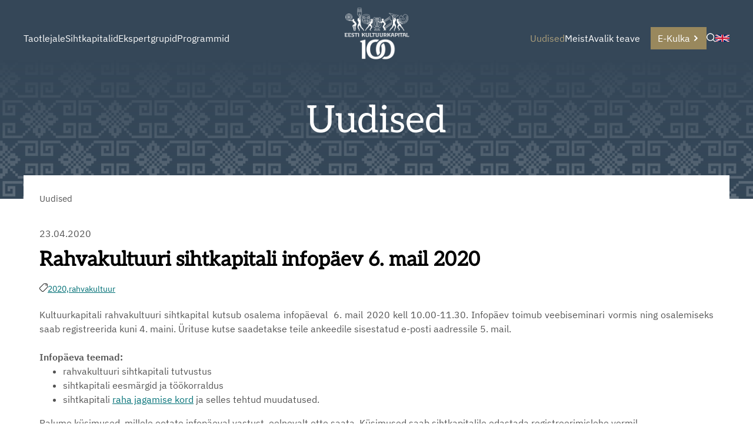

--- FILE ---
content_type: text/html; charset=utf-8
request_url: https://www.kulka.ee/uudised/rahvakultuuri-sihtkapitali-infopaev-6-mail-kell-10-00
body_size: 24060
content:
<!doctype html>
<html lang="et">
  <head>
    
<!-- [if IE]><meta http-equiv="X-UA-Compatible" content="IE=edge"><![endif] -->


<meta http-equiv="Content-Type" content="text/html; charset=utf-8">
<meta name="viewport" content="width=device-width, initial-scale=1">
<meta name="format-detection" content="telephone=no">


  <link href="/stylesheets/main.min.css?v6" media="screen" rel="stylesheet" type="text/css" />




<link
  rel="apple-touch-icon"
  sizes="76x76"
  href="/images/apple-touch-icon.png">
<link
  rel="icon"
  type="image/png"
  sizes="32x32"
  href="/images/favicon-32x32.png">
<link
  rel="icon"
  type="image/png"
  sizes="16x16"
  href="/images/favicon-16x16.png">
<link rel="manifest" href="/assets/site.webmanifest">
<link
  rel="mask-icon"
  href="/assets/safari-pinned-tab.svg"
  color="#344759">
<meta name="msapplication-TileColor" content="#344759">
<meta name="theme-color" content="#ffffff">

<title>
  
    Rahvakultuuri sihtkapitali infopäev 6. mail 2020
</title>


  <meta name="keywords" content="" />
  <meta name="description" content="" />
  <meta name="copyright" content="" />
  <meta name="author" content="" />
  
    <meta property="og:image" content="https://kulka.ee/assets/kulka-logo-og.jpg">
    <meta property="og:image:type" content="image/jpg">
    <meta property="og:image:width" content="1200">
    <meta property="og:image:height" content="630">
  








  
  

  
  

  
  

  
  

  
  
    
    
      
      



  
  
    
  
  
    
  
  
    
  
  
    
  
  
    
    
    
  

  
  
    
  
  
    










<style>
  :root {
    --page-color: rgb(53,71,88);
  }
  header .wrapper::after {
    content: '';
    position: absolute;
    width: 100%;
    height: 100%;
    background: linear-gradient(180deg, rgb(53,71,88) 0%, rgb(0 0 0 / 0%) 500%);
    top: 0;
  }
</style>
  </head>
  <body class="common-page">
    <header data-edicy-id="site.settings.3388293.color" style="background-color: rgb(53,71,88)">
      <nav class="site-nav">
  
  <div class="site-nav-inner">
    
      
      
      
      
      
      
      <div class="left-nav">
        


<ol class="menu menu-main">
  
    
    
    
    <li class="menu-item w-sub">
      <a class="menu-link" href="/taotlemine">
        
        Taotlejale
        
      </a>
      
        <div class="submenu ">
          <ol>
  <div class="column">
  
    
    
    
    
    
    
    
      <li class="">
        
          <a class="" href="/taotlemine/taotlemisest">
            <svg width="10" height="10" viewBox="0 0 10 10" fill="currentColor" xmlns="http://www.w3.org/2000/svg">
  <path d="M2.19 0L0.816406 1.37367L4.44273 5L0.816406 8.62633L2.19 10L7.19 5L2.19 0Z" fill="currentColor" />
</svg>
            Taotlemisest
          </a>
        
        
      </li>
      
      
    

  
    
    
    
    
    
    
    
      <li class="">
        
          <a class="" href="/taotlemine/taotlemisel-vajaminevad-blanketid">
            <svg width="10" height="10" viewBox="0 0 10 10" fill="currentColor" xmlns="http://www.w3.org/2000/svg">
  <path d="M2.19 0L0.816406 1.37367L4.44273 5L0.816406 8.62633L2.19 10L7.19 5L2.19 0Z" fill="currentColor" />
</svg>
            Juhendid ja blanketid
          </a>
        
        
      </li>
      
      
    

  
    
    
    
    
    
    
    
      <li class="">
        
          <a class="" href="/taotlemine/taotluste-menetlemise-ning-toetuste-tagasinoudmise-kord">
            <svg width="10" height="10" viewBox="0 0 10 10" fill="currentColor" xmlns="http://www.w3.org/2000/svg">
  <path d="M2.19 0L0.816406 1.37367L4.44273 5L0.816406 8.62633L2.19 10L7.19 5L2.19 0Z" fill="currentColor" />
</svg>
            Taotluste menetlemise ning toetuste tagasinõudmise kord
          </a>
        
        
      </li>
      
      
    

  
    
    
    
    
    
    
    
      <li class="">
        
          <a class="" href="/taotlemine/oppejoudude-loometegevuse-toetamise-stipendiumiprogramm">
            <svg width="10" height="10" viewBox="0 0 10 10" fill="currentColor" xmlns="http://www.w3.org/2000/svg">
  <path d="M2.19 0L0.816406 1.37367L4.44273 5L0.816406 8.62633L2.19 10L7.19 5L2.19 0Z" fill="currentColor" />
</svg>
            Õppejõudude loometegevuse toetamine
          </a>
        
        
      </li>
      
      
        </div><div class="column">
      
    

  
    
    
    
    
    
    
    
      <li class="">
        
          <a class="" href="/taotlemine/riigiabi-ja-vahese-tahtsusega-abi-kasitletlemise-pohimotted-kultuurkapitalis">
            <svg width="10" height="10" viewBox="0 0 10 10" fill="currentColor" xmlns="http://www.w3.org/2000/svg">
  <path d="M2.19 0L0.816406 1.37367L4.44273 5L0.816406 8.62633L2.19 10L7.19 5L2.19 0Z" fill="currentColor" />
</svg>
            Riigiabi ja vähese tähtsusega abi Kultuurkapitalis
          </a>
        
        
      </li>
      
      
    

  
    
    
    
    
    
    
    
      <li class="">
        
          <a class="" href="https://media.voog.com/0000/0052/1318/files/Kultuurkapitali%20andmekaitsealane%20teavitus.pdf">
            <svg width="10" height="10" viewBox="0 0 10 10" fill="currentColor" xmlns="http://www.w3.org/2000/svg">
  <path d="M2.19 0L0.816406 1.37367L4.44273 5L0.816406 8.62633L2.19 10L7.19 5L2.19 0Z" fill="currentColor" />
</svg>
            Kultuurkapitali andmekaitsealane teavitus
          </a>
        
        
      </li>
      
      
    

  
</div>
</ol>
          
        </div>
      
    </li>
    
  
    
    
    
    <li class="menu-item w-sub">
      <a class="menu-link" href="/sihtkapitalid">
        
        Sihtkapitalid
        
      </a>
      
        <div class="submenu ">
          <ol>
  <div class="column">
  
    
    
    
    
    
    
    
      <li class="">
        
          <div class="nav-sub-checkbox">
            <div class="nav-sub-checkbox-inner">
              <svg width="10" height="10" viewBox="0 0 10 10" fill="currentColor" xmlns="http://www.w3.org/2000/svg">
  <path d="M2.19 0L0.816406 1.37367L4.44273 5L0.816406 8.62633L2.19 10L7.19 5L2.19 0Z" fill="currentColor" />
</svg>
              <span><input
                  aria-label="Ava Arhitektuur Alammenüü"
                  data-href="/sihtkapitalid/arhitektuur"
                  type="checkbox"
                  name="nav-item-radio"
                  >Arhitektuur</span>
            </div>
          </div>
        
        
          <ol>
            <div class="column">
  
    
    
    
    
    
    
    
      <li class="">
        
          <a class="" href="/sihtkapitalid/arhitektuur/arhitektuuri-sihtkapitali-raha-jagamise-kord">
            <svg width="10" height="10" viewBox="0 0 10 10" fill="currentColor" xmlns="http://www.w3.org/2000/svg">
  <path d="M2.19 0L0.816406 1.37367L4.44273 5L0.816406 8.62633L2.19 10L7.19 5L2.19 0Z" fill="currentColor" />
</svg>
            Arhitektuuri sihtkapitali raha jagamise kord
          </a>
        
        
      </li>
      
      
    

  
    
    
    
    
    
    
    
      <li class="">
        
          <a class="" href="/sihtkapitalid/arhitektuur/sihtkapitali-koosseis-ja-kontakt">
            <svg width="10" height="10" viewBox="0 0 10 10" fill="currentColor" xmlns="http://www.w3.org/2000/svg">
  <path d="M2.19 0L0.816406 1.37367L4.44273 5L0.816406 8.62633L2.19 10L7.19 5L2.19 0Z" fill="currentColor" />
</svg>
            Sihtkapitali koosseis ja kontakt
          </a>
        
        
      </li>
      
      
    

  
    
    
    
    
    
    
    
      <li class="">
        
          <a class="" href="/sihtkapitalid/arhitektuur/eelmised-koosseisud">
            <svg width="10" height="10" viewBox="0 0 10 10" fill="currentColor" xmlns="http://www.w3.org/2000/svg">
  <path d="M2.19 0L0.816406 1.37367L4.44273 5L0.816406 8.62633L2.19 10L7.19 5L2.19 0Z" fill="currentColor" />
</svg>
            Eelmised koosseisud
          </a>
        
        
      </li>
      
      
    

  
    
    
    
    
    
    
    
      <li class="">
        
          <div class="nav-sub-checkbox">
            <div class="nav-sub-checkbox-inner">
              <svg width="10" height="10" viewBox="0 0 10 10" fill="currentColor" xmlns="http://www.w3.org/2000/svg">
  <path d="M2.19 0L0.816406 1.37367L4.44273 5L0.816406 8.62633L2.19 10L7.19 5L2.19 0Z" fill="currentColor" />
</svg>
              <span><input
                  aria-label="Ava Aastapreemiad Alammenüü"
                  data-href="/sihtkapitalid/arhitektuur/aastapreemiad"
                  type="checkbox"
                  name="nav-item-radio"
                  >Aastapreemiad</span>
            </div>
          </div>
        
        
          <ol>
            <div class="column">
  
    
    
    
    
    
    
    
      <li class="">
        
          <a class="" href="/sihtkapitalid/arhitektuur/aastapreemiad/2021">
            <svg width="10" height="10" viewBox="0 0 10 10" fill="currentColor" xmlns="http://www.w3.org/2000/svg">
  <path d="M2.19 0L0.816406 1.37367L4.44273 5L0.816406 8.62633L2.19 10L7.19 5L2.19 0Z" fill="currentColor" />
</svg>
            2021-...
          </a>
        
        
      </li>
      
      
    

  
    
    
    
    
    
    
    
      <li class="">
        
          <a class="" href="/sihtkapitalid/arhitektuur/aastapreemiad/2011-2020">
            <svg width="10" height="10" viewBox="0 0 10 10" fill="currentColor" xmlns="http://www.w3.org/2000/svg">
  <path d="M2.19 0L0.816406 1.37367L4.44273 5L0.816406 8.62633L2.19 10L7.19 5L2.19 0Z" fill="currentColor" />
</svg>
            2011-2020
          </a>
        
        
      </li>
      
      
    

  
    
    
    
    
    
    
    
      <li class="">
        
          <a class="" href="/sihtkapitalid/arhitektuur/aastapreemiad/2001-2010">
            <svg width="10" height="10" viewBox="0 0 10 10" fill="currentColor" xmlns="http://www.w3.org/2000/svg">
  <path d="M2.19 0L0.816406 1.37367L4.44273 5L0.816406 8.62633L2.19 10L7.19 5L2.19 0Z" fill="currentColor" />
</svg>
            2001-2010
          </a>
        
        
      </li>
      
      
    

  
    
    
    
    
    
    
    
      <li class="">
        
          <a class="" href="/sihtkapitalid/arhitektuur/aastapreemiad/1995-2000">
            <svg width="10" height="10" viewBox="0 0 10 10" fill="currentColor" xmlns="http://www.w3.org/2000/svg">
  <path d="M2.19 0L0.816406 1.37367L4.44273 5L0.816406 8.62633L2.19 10L7.19 5L2.19 0Z" fill="currentColor" />
</svg>
            1995-2000
          </a>
        
        
      </li>
      
      
    

  
</div>
          </ol>
        
      </li>
      
      
        </div><div class="column">
      
    

  
    
    
    
    
    
    
    
      <li class="">
        
          <a class="" href="/sihtkapitalid/arhitektuur/elutootoetused">
            <svg width="10" height="10" viewBox="0 0 10 10" fill="currentColor" xmlns="http://www.w3.org/2000/svg">
  <path d="M2.19 0L0.816406 1.37367L4.44273 5L0.816406 8.62633L2.19 10L7.19 5L2.19 0Z" fill="currentColor" />
</svg>
            Elutöötoetused
          </a>
        
        
      </li>
      
      
    

  
    
    
    
    
    
    
    
      <li class="">
        
          <a class="" href="/sihtkapitalid/arhitektuur/taotlejale">
            <svg width="10" height="10" viewBox="0 0 10 10" fill="currentColor" xmlns="http://www.w3.org/2000/svg">
  <path d="M2.19 0L0.816406 1.37367L4.44273 5L0.816406 8.62633L2.19 10L7.19 5L2.19 0Z" fill="currentColor" />
</svg>
            Näpunäiteid taotlejale
          </a>
        
        
      </li>
      
      
    

  
</div>
          </ol>
        
      </li>
      
      
    

  
    
    
    
    
    
    
    
      <li class="">
        
          <div class="nav-sub-checkbox">
            <div class="nav-sub-checkbox-inner">
              <svg width="10" height="10" viewBox="0 0 10 10" fill="currentColor" xmlns="http://www.w3.org/2000/svg">
  <path d="M2.19 0L0.816406 1.37367L4.44273 5L0.816406 8.62633L2.19 10L7.19 5L2.19 0Z" fill="currentColor" />
</svg>
              <span><input
                  aria-label="Ava Audiovisuaalne kunst Alammenüü"
                  data-href="/sihtkapitalid/audiovisuaalne-kunst"
                  type="checkbox"
                  name="nav-item-radio"
                  >Audiovisuaalne kunst</span>
            </div>
          </div>
        
        
          <ol>
            <div class="column">
  
    
    
    
    
    
    
    
      <li class="">
        
          <a class="" href="/sihtkapitalid/audiovisuaalne-kunst/audiovisuaalse-kunsti-sihtkapitali-raha-jagamise-kord">
            <svg width="10" height="10" viewBox="0 0 10 10" fill="currentColor" xmlns="http://www.w3.org/2000/svg">
  <path d="M2.19 0L0.816406 1.37367L4.44273 5L0.816406 8.62633L2.19 10L7.19 5L2.19 0Z" fill="currentColor" />
</svg>
            Audiovisuaalse kunsti sihtkapitali raha jagamise kord
          </a>
        
        
      </li>
      
      
    

  
    
    
    
    
    
    
    
      <li class="">
        
          <a class="" href="/sihtkapitalid/audiovisuaalne-kunst/sihtkapitali-koosseis-ja-kontakt">
            <svg width="10" height="10" viewBox="0 0 10 10" fill="currentColor" xmlns="http://www.w3.org/2000/svg">
  <path d="M2.19 0L0.816406 1.37367L4.44273 5L0.816406 8.62633L2.19 10L7.19 5L2.19 0Z" fill="currentColor" />
</svg>
            Sihtkapitali koosseis ja kontakt
          </a>
        
        
      </li>
      
      
    

  
    
    
    
    
    
    
    
      <li class="">
        
          <a class="" href="/sihtkapitalid/audiovisuaalne-kunst/eelmised-koosseisud">
            <svg width="10" height="10" viewBox="0 0 10 10" fill="currentColor" xmlns="http://www.w3.org/2000/svg">
  <path d="M2.19 0L0.816406 1.37367L4.44273 5L0.816406 8.62633L2.19 10L7.19 5L2.19 0Z" fill="currentColor" />
</svg>
            Eelmised koosseisud
          </a>
        
        
      </li>
      
      
    

  
    
    
    
    
    
    
    
      <li class="">
        
          <div class="nav-sub-checkbox">
            <div class="nav-sub-checkbox-inner">
              <svg width="10" height="10" viewBox="0 0 10 10" fill="currentColor" xmlns="http://www.w3.org/2000/svg">
  <path d="M2.19 0L0.816406 1.37367L4.44273 5L0.816406 8.62633L2.19 10L7.19 5L2.19 0Z" fill="currentColor" />
</svg>
              <span><input
                  aria-label="Ava Aastapreemiad Alammenüü"
                  data-href="/sihtkapitalid/audiovisuaalne-kunst/aastapreemiad"
                  type="checkbox"
                  name="nav-item-radio"
                  >Aastapreemiad</span>
            </div>
          </div>
        
        
          <ol>
            <div class="column">
  
    
    
    
    
    
    
    
      <li class="">
        
          <a class="" href="/sihtkapitalid/audiovisuaalne-kunst/aastapreemiad/2021">
            <svg width="10" height="10" viewBox="0 0 10 10" fill="currentColor" xmlns="http://www.w3.org/2000/svg">
  <path d="M2.19 0L0.816406 1.37367L4.44273 5L0.816406 8.62633L2.19 10L7.19 5L2.19 0Z" fill="currentColor" />
</svg>
            2021-
          </a>
        
        
      </li>
      
      
    

  
    
    
    
    
    
    
    
      <li class="">
        
          <a class="" href="/sihtkapitalid/audiovisuaalne-kunst/aastapreemiad/2011">
            <svg width="10" height="10" viewBox="0 0 10 10" fill="currentColor" xmlns="http://www.w3.org/2000/svg">
  <path d="M2.19 0L0.816406 1.37367L4.44273 5L0.816406 8.62633L2.19 10L7.19 5L2.19 0Z" fill="currentColor" />
</svg>
            2011- 2020
          </a>
        
        
      </li>
      
      
    

  
    
    
    
    
    
    
    
      <li class="">
        
          <a class="" href="/sihtkapitalid/audiovisuaalne-kunst/aastapreemiad/2001-2010">
            <svg width="10" height="10" viewBox="0 0 10 10" fill="currentColor" xmlns="http://www.w3.org/2000/svg">
  <path d="M2.19 0L0.816406 1.37367L4.44273 5L0.816406 8.62633L2.19 10L7.19 5L2.19 0Z" fill="currentColor" />
</svg>
            2001-2010
          </a>
        
        
      </li>
      
      
    

  
    
    
    
    
    
    
    
      <li class="">
        
          <a class="" href="/sihtkapitalid/audiovisuaalne-kunst/aastapreemiad/1995-2000">
            <svg width="10" height="10" viewBox="0 0 10 10" fill="currentColor" xmlns="http://www.w3.org/2000/svg">
  <path d="M2.19 0L0.816406 1.37367L4.44273 5L0.816406 8.62633L2.19 10L7.19 5L2.19 0Z" fill="currentColor" />
</svg>
            1995-2000
          </a>
        
        
      </li>
      
      
    

  
</div>
          </ol>
        
      </li>
      
      
        </div><div class="column">
      
    

  
    
    
    
    
    
    
    
      <li class="">
        
          <a class="" href="/sihtkapitalid/audiovisuaalne-kunst/elutootoetused">
            <svg width="10" height="10" viewBox="0 0 10 10" fill="currentColor" xmlns="http://www.w3.org/2000/svg">
  <path d="M2.19 0L0.816406 1.37367L4.44273 5L0.816406 8.62633L2.19 10L7.19 5L2.19 0Z" fill="currentColor" />
</svg>
            Elutöötoetused
          </a>
        
        
      </li>
      
      
    

  
</div>
          </ol>
        
      </li>
      
      
    

  
    
    
    
    
    
    
    
      <li class="">
        
          <div class="nav-sub-checkbox">
            <div class="nav-sub-checkbox-inner">
              <svg width="10" height="10" viewBox="0 0 10 10" fill="currentColor" xmlns="http://www.w3.org/2000/svg">
  <path d="M2.19 0L0.816406 1.37367L4.44273 5L0.816406 8.62633L2.19 10L7.19 5L2.19 0Z" fill="currentColor" />
</svg>
              <span><input
                  aria-label="Ava Helikunst Alammenüü"
                  data-href="/sihtkapitalid/helikunst"
                  type="checkbox"
                  name="nav-item-radio"
                  >Helikunst</span>
            </div>
          </div>
        
        
          <ol>
            <div class="column">
  
    
    
    
    
    
    
    
      <li class="">
        
          <a class="" href="/sihtkapitalid/helikunst/helikunsti-sihtkapitali-raha-jagamise-kord">
            <svg width="10" height="10" viewBox="0 0 10 10" fill="currentColor" xmlns="http://www.w3.org/2000/svg">
  <path d="M2.19 0L0.816406 1.37367L4.44273 5L0.816406 8.62633L2.19 10L7.19 5L2.19 0Z" fill="currentColor" />
</svg>
            Helikunsti sihtkapitali raha jagamise kord
          </a>
        
        
      </li>
      
      
    

  
    
    
    
    
    
    
    
      <li class="">
        
          <a class="" href="/sihtkapitalid/helikunst/sihtkapitali-koosseis-ja-kontakt">
            <svg width="10" height="10" viewBox="0 0 10 10" fill="currentColor" xmlns="http://www.w3.org/2000/svg">
  <path d="M2.19 0L0.816406 1.37367L4.44273 5L0.816406 8.62633L2.19 10L7.19 5L2.19 0Z" fill="currentColor" />
</svg>
            Sihtkapitali koosseis ja kontakt
          </a>
        
        
      </li>
      
      
    

  
    
    
    
    
    
    
    
      <li class="">
        
          <a class="" href="/sihtkapitalid/helikunst/eelmised-koosseisud">
            <svg width="10" height="10" viewBox="0 0 10 10" fill="currentColor" xmlns="http://www.w3.org/2000/svg">
  <path d="M2.19 0L0.816406 1.37367L4.44273 5L0.816406 8.62633L2.19 10L7.19 5L2.19 0Z" fill="currentColor" />
</svg>
            Eelmised koosseisud
          </a>
        
        
      </li>
      
      
    

  
    
    
    
    
    
    
    
      <li class="">
        
          <div class="nav-sub-checkbox">
            <div class="nav-sub-checkbox-inner">
              <svg width="10" height="10" viewBox="0 0 10 10" fill="currentColor" xmlns="http://www.w3.org/2000/svg">
  <path d="M2.19 0L0.816406 1.37367L4.44273 5L0.816406 8.62633L2.19 10L7.19 5L2.19 0Z" fill="currentColor" />
</svg>
              <span><input
                  aria-label="Ava Aastapreemiad Alammenüü"
                  data-href="/sihtkapitalid/helikunst/aastapreemiad"
                  type="checkbox"
                  name="nav-item-radio"
                  >Aastapreemiad</span>
            </div>
          </div>
        
        
          <ol>
            <div class="column">
  
    
    
    
    
    
    
    
      <li class="">
        
          <a class="" href="/sihtkapitalid/helikunst/aastapreemiad/2021">
            <svg width="10" height="10" viewBox="0 0 10 10" fill="currentColor" xmlns="http://www.w3.org/2000/svg">
  <path d="M2.19 0L0.816406 1.37367L4.44273 5L0.816406 8.62633L2.19 10L7.19 5L2.19 0Z" fill="currentColor" />
</svg>
            2021-...
          </a>
        
        
      </li>
      
      
    

  
    
    
    
    
    
    
    
      <li class="">
        
          <a class="" href="/sihtkapitalid/helikunst/aastapreemiad/2011-2018">
            <svg width="10" height="10" viewBox="0 0 10 10" fill="currentColor" xmlns="http://www.w3.org/2000/svg">
  <path d="M2.19 0L0.816406 1.37367L4.44273 5L0.816406 8.62633L2.19 10L7.19 5L2.19 0Z" fill="currentColor" />
</svg>
            2011-2020
          </a>
        
        
      </li>
      
      
    

  
    
    
    
    
    
    
    
      <li class="">
        
          <a class="" href="/sihtkapitalid/helikunst/aastapreemiad/2001-2010">
            <svg width="10" height="10" viewBox="0 0 10 10" fill="currentColor" xmlns="http://www.w3.org/2000/svg">
  <path d="M2.19 0L0.816406 1.37367L4.44273 5L0.816406 8.62633L2.19 10L7.19 5L2.19 0Z" fill="currentColor" />
</svg>
            2001-2010
          </a>
        
        
      </li>
      
      
    

  
    
    
    
    
    
    
    
      <li class="">
        
          <a class="" href="/sihtkapitalid/helikunst/aastapreemiad/1995-2000">
            <svg width="10" height="10" viewBox="0 0 10 10" fill="currentColor" xmlns="http://www.w3.org/2000/svg">
  <path d="M2.19 0L0.816406 1.37367L4.44273 5L0.816406 8.62633L2.19 10L7.19 5L2.19 0Z" fill="currentColor" />
</svg>
            1995-2000
          </a>
        
        
      </li>
      
      
    

  
</div>
          </ol>
        
      </li>
      
      
        </div><div class="column">
      
    

  
    
    
    
    
    
    
    
      <li class="">
        
          <a class="" href="/sihtkapitalid/helikunst/pedagoogi-tunnustuspreemia">
            <svg width="10" height="10" viewBox="0 0 10 10" fill="currentColor" xmlns="http://www.w3.org/2000/svg">
  <path d="M2.19 0L0.816406 1.37367L4.44273 5L0.816406 8.62633L2.19 10L7.19 5L2.19 0Z" fill="currentColor" />
</svg>
            Pedagoogi tunnustuspreemiad
          </a>
        
        
      </li>
      
      
    

  
    
    
    
    
    
    
    
      <li class="">
        
          <a class="" href="/sihtkapitalid/helikunst/elutootoetused">
            <svg width="10" height="10" viewBox="0 0 10 10" fill="currentColor" xmlns="http://www.w3.org/2000/svg">
  <path d="M2.19 0L0.816406 1.37367L4.44273 5L0.816406 8.62633L2.19 10L7.19 5L2.19 0Z" fill="currentColor" />
</svg>
            Elutöötoetused
          </a>
        
        
      </li>
      
      
    

  
</div>
          </ol>
        
      </li>
      
      
    

  
    
    
    
    
    
    
    
      <li class="">
        
          <div class="nav-sub-checkbox">
            <div class="nav-sub-checkbox-inner">
              <svg width="10" height="10" viewBox="0 0 10 10" fill="currentColor" xmlns="http://www.w3.org/2000/svg">
  <path d="M2.19 0L0.816406 1.37367L4.44273 5L0.816406 8.62633L2.19 10L7.19 5L2.19 0Z" fill="currentColor" />
</svg>
              <span><input
                  aria-label="Ava Kehakultuur ja sport Alammenüü"
                  data-href="/sihtkapitalid/kehakultuur-ja-sport"
                  type="checkbox"
                  name="nav-item-radio"
                  >Kehakultuur ja sport</span>
            </div>
          </div>
        
        
          <ol>
            <div class="column">
  
    
    
    
    
    
    
    
      <li class="">
        
          <a class="" href="/sihtkapitalid/kehakultuur-ja-sport/kehakultuuri-ja-spordi-sihtkapitali-raha-jagamise-kord">
            <svg width="10" height="10" viewBox="0 0 10 10" fill="currentColor" xmlns="http://www.w3.org/2000/svg">
  <path d="M2.19 0L0.816406 1.37367L4.44273 5L0.816406 8.62633L2.19 10L7.19 5L2.19 0Z" fill="currentColor" />
</svg>
            Kehakultuuri ja spordi sihtkapitali raha jagamise kord
          </a>
        
        
      </li>
      
      
    

  
    
    
    
    
    
    
    
      <li class="">
        
          <div class="nav-sub-checkbox">
            <div class="nav-sub-checkbox-inner">
              <svg width="10" height="10" viewBox="0 0 10 10" fill="currentColor" xmlns="http://www.w3.org/2000/svg">
  <path d="M2.19 0L0.816406 1.37367L4.44273 5L0.816406 8.62633L2.19 10L7.19 5L2.19 0Z" fill="currentColor" />
</svg>
              <span><input
                  aria-label="Ava Sihtkapitali koosseis ja kontakt Alammenüü"
                  data-href="/sihtkapitalid/kehakultuur-ja-sport/sihtkapitali-koosseis-ja-kontakt"
                  type="checkbox"
                  name="nav-item-radio"
                  >Sihtkapitali koosseis ja kontakt</span>
            </div>
          </div>
        
        
          <ol>
            <div class="column">
  
    
    
    
    
    
    
    
      <li class="">
        
          <a class="" href="/sihtkapitalid/kehakultuur-ja-sport/sihtkapitali-koosseis-ja-kontakt/esitatud-kandidaadid-2021">
            <svg width="10" height="10" viewBox="0 0 10 10" fill="currentColor" xmlns="http://www.w3.org/2000/svg">
  <path d="M2.19 0L0.816406 1.37367L4.44273 5L0.816406 8.62633L2.19 10L7.19 5L2.19 0Z" fill="currentColor" />
</svg>
            Kandidaadid 2021
          </a>
        
        
      </li>
      
      
    

  
</div>
          </ol>
        
      </li>
      
      
    

  
    
    
    
    
    
    
    
      <li class="">
        
          <a class="" href="/sihtkapitalid/kehakultuur-ja-sport/eelmised-koosseisud">
            <svg width="10" height="10" viewBox="0 0 10 10" fill="currentColor" xmlns="http://www.w3.org/2000/svg">
  <path d="M2.19 0L0.816406 1.37367L4.44273 5L0.816406 8.62633L2.19 10L7.19 5L2.19 0Z" fill="currentColor" />
</svg>
            Eelmised koosseisud
          </a>
        
        
      </li>
      
      
    

  
    
    
    
    
    
    
    
      <li class="">
        
          <div class="nav-sub-checkbox">
            <div class="nav-sub-checkbox-inner">
              <svg width="10" height="10" viewBox="0 0 10 10" fill="currentColor" xmlns="http://www.w3.org/2000/svg">
  <path d="M2.19 0L0.816406 1.37367L4.44273 5L0.816406 8.62633L2.19 10L7.19 5L2.19 0Z" fill="currentColor" />
</svg>
              <span><input
                  aria-label="Ava Aastapreemiad Alammenüü"
                  data-href="/sihtkapitalid/kehakultuur-ja-sport/aastapreemiad"
                  type="checkbox"
                  name="nav-item-radio"
                  >Aastapreemiad</span>
            </div>
          </div>
        
        
          <ol>
            <div class="column">
  
    
    
    
    
    
    
    
      <li class="">
        
          <a class="" href="/sihtkapitalid/kehakultuur-ja-sport/aastapreemiad/2021">
            <svg width="10" height="10" viewBox="0 0 10 10" fill="currentColor" xmlns="http://www.w3.org/2000/svg">
  <path d="M2.19 0L0.816406 1.37367L4.44273 5L0.816406 8.62633L2.19 10L7.19 5L2.19 0Z" fill="currentColor" />
</svg>
            2021-
          </a>
        
        
      </li>
      
      
    

  
    
    
    
    
    
    
    
      <li class="">
        
          <a class="" href="/sihtkapitalid/kehakultuur-ja-sport/aastapreemiad/2011">
            <svg width="10" height="10" viewBox="0 0 10 10" fill="currentColor" xmlns="http://www.w3.org/2000/svg">
  <path d="M2.19 0L0.816406 1.37367L4.44273 5L0.816406 8.62633L2.19 10L7.19 5L2.19 0Z" fill="currentColor" />
</svg>
            2011- 2020
          </a>
        
        
      </li>
      
      
    

  
    
    
    
    
    
    
    
      <li class="">
        
          <a class="" href="/sihtkapitalid/kehakultuur-ja-sport/aastapreemiad/2001-2010">
            <svg width="10" height="10" viewBox="0 0 10 10" fill="currentColor" xmlns="http://www.w3.org/2000/svg">
  <path d="M2.19 0L0.816406 1.37367L4.44273 5L0.816406 8.62633L2.19 10L7.19 5L2.19 0Z" fill="currentColor" />
</svg>
            2001-2010
          </a>
        
        
      </li>
      
      
    

  
    
    
    
    
    
    
    
      <li class="">
        
          <a class="" href="/sihtkapitalid/kehakultuur-ja-sport/aastapreemiad/1995-2000">
            <svg width="10" height="10" viewBox="0 0 10 10" fill="currentColor" xmlns="http://www.w3.org/2000/svg">
  <path d="M2.19 0L0.816406 1.37367L4.44273 5L0.816406 8.62633L2.19 10L7.19 5L2.19 0Z" fill="currentColor" />
</svg>
            1995-2000
          </a>
        
        
      </li>
      
      
    

  
</div>
          </ol>
        
      </li>
      
      
        </div><div class="column">
      
    

  
    
    
    
    
    
    
    
      <li class="">
        
          <a class="" href="/sihtkapitalid/kehakultuur-ja-sport/elutootoetused">
            <svg width="10" height="10" viewBox="0 0 10 10" fill="currentColor" xmlns="http://www.w3.org/2000/svg">
  <path d="M2.19 0L0.816406 1.37367L4.44273 5L0.816406 8.62633L2.19 10L7.19 5L2.19 0Z" fill="currentColor" />
</svg>
            Elutöötoetused
          </a>
        
        
      </li>
      
      
    

  
</div>
          </ol>
        
      </li>
      
      
        </div><div class="column">
      
    

  
    
    
    
    
    
    
    
      <li class="">
        
          <div class="nav-sub-checkbox">
            <div class="nav-sub-checkbox-inner">
              <svg width="10" height="10" viewBox="0 0 10 10" fill="currentColor" xmlns="http://www.w3.org/2000/svg">
  <path d="M2.19 0L0.816406 1.37367L4.44273 5L0.816406 8.62633L2.19 10L7.19 5L2.19 0Z" fill="currentColor" />
</svg>
              <span><input
                  aria-label="Ava Kirjandus Alammenüü"
                  data-href="/sihtkapitalid/kirjandus"
                  type="checkbox"
                  name="nav-item-radio"
                  >Kirjandus</span>
            </div>
          </div>
        
        
          <ol>
            <div class="column">
  
    
    
    
    
    
    
    
      <li class="">
        
          <a class="" href="/sihtkapitalid/kirjandus/kirjanduse-sihtkapitali-raha-jagamise-kord">
            <svg width="10" height="10" viewBox="0 0 10 10" fill="currentColor" xmlns="http://www.w3.org/2000/svg">
  <path d="M2.19 0L0.816406 1.37367L4.44273 5L0.816406 8.62633L2.19 10L7.19 5L2.19 0Z" fill="currentColor" />
</svg>
            Kirjanduse sihtkapitali raha jagamise kord
          </a>
        
        
      </li>
      
      
    

  
    
    
    
    
    
    
    
      <li class="">
        
          <a class="" href="/sihtkapitalid/kirjandus/koosseis-ja-kontakt">
            <svg width="10" height="10" viewBox="0 0 10 10" fill="currentColor" xmlns="http://www.w3.org/2000/svg">
  <path d="M2.19 0L0.816406 1.37367L4.44273 5L0.816406 8.62633L2.19 10L7.19 5L2.19 0Z" fill="currentColor" />
</svg>
            Sihtkapitali koosseis ja kontakt
          </a>
        
        
      </li>
      
      
    

  
    
    
    
    
    
    
    
      <li class="">
        
          <a class="" href="/sihtkapitalid/kirjandus/eelmised-koosseisud">
            <svg width="10" height="10" viewBox="0 0 10 10" fill="currentColor" xmlns="http://www.w3.org/2000/svg">
  <path d="M2.19 0L0.816406 1.37367L4.44273 5L0.816406 8.62633L2.19 10L7.19 5L2.19 0Z" fill="currentColor" />
</svg>
            Eelmised koosseisud
          </a>
        
        
      </li>
      
      
    

  
    
    
    
    
    
    
    
      <li class="">
        
          <div class="nav-sub-checkbox">
            <div class="nav-sub-checkbox-inner">
              <svg width="10" height="10" viewBox="0 0 10 10" fill="currentColor" xmlns="http://www.w3.org/2000/svg">
  <path d="M2.19 0L0.816406 1.37367L4.44273 5L0.816406 8.62633L2.19 10L7.19 5L2.19 0Z" fill="currentColor" />
</svg>
              <span><input
                  aria-label="Ava Aastapreemiad Alammenüü"
                  data-href="/sihtkapitalid/kirjandus/aastapreemiad"
                  type="checkbox"
                  name="nav-item-radio"
                  >Aastapreemiad</span>
            </div>
          </div>
        
        
          <ol>
            <div class="column">
  
    
    
    
    
    
    
    
      <li class="">
        
          <a class="" href="/sihtkapitalid/kirjandus/aastapreemiad/2021">
            <svg width="10" height="10" viewBox="0 0 10 10" fill="currentColor" xmlns="http://www.w3.org/2000/svg">
  <path d="M2.19 0L0.816406 1.37367L4.44273 5L0.816406 8.62633L2.19 10L7.19 5L2.19 0Z" fill="currentColor" />
</svg>
            2021-..
          </a>
        
        
      </li>
      
      
    

  
    
    
    
    
    
    
    
      <li class="">
        
          <a class="" href="/sihtkapitalid/kirjandus/aastapreemiad/2011">
            <svg width="10" height="10" viewBox="0 0 10 10" fill="currentColor" xmlns="http://www.w3.org/2000/svg">
  <path d="M2.19 0L0.816406 1.37367L4.44273 5L0.816406 8.62633L2.19 10L7.19 5L2.19 0Z" fill="currentColor" />
</svg>
            2011- 2020
          </a>
        
        
      </li>
      
      
    

  
    
    
    
    
    
    
    
      <li class="">
        
          <a class="" href="/sihtkapitalid/kirjandus/aastapreemiad/2001">
            <svg width="10" height="10" viewBox="0 0 10 10" fill="currentColor" xmlns="http://www.w3.org/2000/svg">
  <path d="M2.19 0L0.816406 1.37367L4.44273 5L0.816406 8.62633L2.19 10L7.19 5L2.19 0Z" fill="currentColor" />
</svg>
            2001-2010
          </a>
        
        
      </li>
      
      
    

  
    
    
    
    
    
    
    
      <li class="">
        
          <a class="" href="/sihtkapitalid/kirjandus/aastapreemiad/1994">
            <svg width="10" height="10" viewBox="0 0 10 10" fill="currentColor" xmlns="http://www.w3.org/2000/svg">
  <path d="M2.19 0L0.816406 1.37367L4.44273 5L0.816406 8.62633L2.19 10L7.19 5L2.19 0Z" fill="currentColor" />
</svg>
            1994-2000
          </a>
        
        
      </li>
      
      
    

  
</div>
          </ol>
        
      </li>
      
      
        </div><div class="column">
      
    

  
    
    
    
    
    
    
    
      <li class="">
        
          <a class="" href="/sihtkapitalid/kirjandus/elutootoetused">
            <svg width="10" height="10" viewBox="0 0 10 10" fill="currentColor" xmlns="http://www.w3.org/2000/svg">
  <path d="M2.19 0L0.816406 1.37367L4.44273 5L0.816406 8.62633L2.19 10L7.19 5L2.19 0Z" fill="currentColor" />
</svg>
            Elutöötoetused
          </a>
        
        
      </li>
      
      
    

  
</div>
          </ol>
        
      </li>
      
      
    

  
    
    
    
    
    
    
    
      <li class="">
        
          <div class="nav-sub-checkbox">
            <div class="nav-sub-checkbox-inner">
              <svg width="10" height="10" viewBox="0 0 10 10" fill="currentColor" xmlns="http://www.w3.org/2000/svg">
  <path d="M2.19 0L0.816406 1.37367L4.44273 5L0.816406 8.62633L2.19 10L7.19 5L2.19 0Z" fill="currentColor" />
</svg>
              <span><input
                  aria-label="Ava Kujutav ja rakenduskunst Alammenüü"
                  data-href="/sihtkapitalid/kujutav-ja-rakenduskunst"
                  type="checkbox"
                  name="nav-item-radio"
                  >Kujutav ja rakenduskunst</span>
            </div>
          </div>
        
        
          <ol>
            <div class="column">
  
    
    
    
    
    
    
    
      <li class="">
        
          <a class="" href="/sihtkapitalid/kujutav-ja-rakenduskunst/kujutava-ja-rakenduskunsti-sihtkapitali-raha-jagamise-kord">
            <svg width="10" height="10" viewBox="0 0 10 10" fill="currentColor" xmlns="http://www.w3.org/2000/svg">
  <path d="M2.19 0L0.816406 1.37367L4.44273 5L0.816406 8.62633L2.19 10L7.19 5L2.19 0Z" fill="currentColor" />
</svg>
            Kujutava ja rakenduskunsti sihtkapitali raha jagamise kord
          </a>
        
        
      </li>
      
      
    

  
    
    
    
    
    
    
    
      <li class="">
        
          <a class="" href="/sihtkapitalid/kujutav-ja-rakenduskunst/sihtkapitali-koosseis-ja-kontakt">
            <svg width="10" height="10" viewBox="0 0 10 10" fill="currentColor" xmlns="http://www.w3.org/2000/svg">
  <path d="M2.19 0L0.816406 1.37367L4.44273 5L0.816406 8.62633L2.19 10L7.19 5L2.19 0Z" fill="currentColor" />
</svg>
            Sihtkapitali koosseis ja kontakt
          </a>
        
        
      </li>
      
      
    

  
    
    
    
    
    
    
    
      <li class="">
        
          <a class="" href="/sihtkapitalid/kujutav-ja-rakenduskunst/eelmised-koosseisud">
            <svg width="10" height="10" viewBox="0 0 10 10" fill="currentColor" xmlns="http://www.w3.org/2000/svg">
  <path d="M2.19 0L0.816406 1.37367L4.44273 5L0.816406 8.62633L2.19 10L7.19 5L2.19 0Z" fill="currentColor" />
</svg>
            Eelmised koosseisud
          </a>
        
        
      </li>
      
      
    

  
    
    
    
    
    
    
    
      <li class="">
        
          <div class="nav-sub-checkbox">
            <div class="nav-sub-checkbox-inner">
              <svg width="10" height="10" viewBox="0 0 10 10" fill="currentColor" xmlns="http://www.w3.org/2000/svg">
  <path d="M2.19 0L0.816406 1.37367L4.44273 5L0.816406 8.62633L2.19 10L7.19 5L2.19 0Z" fill="currentColor" />
</svg>
              <span><input
                  aria-label="Ava Aastapreemiad Alammenüü"
                  data-href="/sihtkapitalid/kujutav-ja-rakenduskunst/aastapreemiad"
                  type="checkbox"
                  name="nav-item-radio"
                  >Aastapreemiad</span>
            </div>
          </div>
        
        
          <ol>
            <div class="column">
  
    
    
    
    
    
    
    
      <li class="">
        
          <a class="" href="/sihtkapitalid/kujutav-ja-rakenduskunst/aastapreemiad/2021">
            <svg width="10" height="10" viewBox="0 0 10 10" fill="currentColor" xmlns="http://www.w3.org/2000/svg">
  <path d="M2.19 0L0.816406 1.37367L4.44273 5L0.816406 8.62633L2.19 10L7.19 5L2.19 0Z" fill="currentColor" />
</svg>
            2021-...
          </a>
        
        
      </li>
      
      
    

  
    
    
    
    
    
    
    
      <li class="">
        
          <a class="" href="/sihtkapitalid/kujutav-ja-rakenduskunst/aastapreemiad/2011">
            <svg width="10" height="10" viewBox="0 0 10 10" fill="currentColor" xmlns="http://www.w3.org/2000/svg">
  <path d="M2.19 0L0.816406 1.37367L4.44273 5L0.816406 8.62633L2.19 10L7.19 5L2.19 0Z" fill="currentColor" />
</svg>
            2011- 2020
          </a>
        
        
      </li>
      
      
    

  
    
    
    
    
    
    
    
      <li class="">
        
          <a class="" href="/sihtkapitalid/kujutav-ja-rakenduskunst/aastapreemiad/2001-2010">
            <svg width="10" height="10" viewBox="0 0 10 10" fill="currentColor" xmlns="http://www.w3.org/2000/svg">
  <path d="M2.19 0L0.816406 1.37367L4.44273 5L0.816406 8.62633L2.19 10L7.19 5L2.19 0Z" fill="currentColor" />
</svg>
            2001-2010
          </a>
        
        
      </li>
      
      
    

  
    
    
    
    
    
    
    
      <li class="">
        
          <a class="" href="/sihtkapitalid/kujutav-ja-rakenduskunst/aastapreemiad/1995-2000">
            <svg width="10" height="10" viewBox="0 0 10 10" fill="currentColor" xmlns="http://www.w3.org/2000/svg">
  <path d="M2.19 0L0.816406 1.37367L4.44273 5L0.816406 8.62633L2.19 10L7.19 5L2.19 0Z" fill="currentColor" />
</svg>
            1995-2000
          </a>
        
        
      </li>
      
      
    

  
</div>
          </ol>
        
      </li>
      
      
        </div><div class="column">
      
    

  
    
    
    
    
    
    
    
      <li class="">
        
          <a class="" href="/sihtkapitalid/kujutav-ja-rakenduskunst/elutootoetused">
            <svg width="10" height="10" viewBox="0 0 10 10" fill="currentColor" xmlns="http://www.w3.org/2000/svg">
  <path d="M2.19 0L0.816406 1.37367L4.44273 5L0.816406 8.62633L2.19 10L7.19 5L2.19 0Z" fill="currentColor" />
</svg>
            Elutöötoetused
          </a>
        
        
      </li>
      
      
    

  
</div>
          </ol>
        
      </li>
      
      
    

  
    
    
    
    
    
    
    
      <li class="">
        
          <div class="nav-sub-checkbox">
            <div class="nav-sub-checkbox-inner">
              <svg width="10" height="10" viewBox="0 0 10 10" fill="currentColor" xmlns="http://www.w3.org/2000/svg">
  <path d="M2.19 0L0.816406 1.37367L4.44273 5L0.816406 8.62633L2.19 10L7.19 5L2.19 0Z" fill="currentColor" />
</svg>
              <span><input
                  aria-label="Ava Näitekunst Alammenüü"
                  data-href="/sihtkapitalid/naitekunst"
                  type="checkbox"
                  name="nav-item-radio"
                  >Näitekunst</span>
            </div>
          </div>
        
        
          <ol>
            <div class="column">
  
    
    
    
    
    
    
    
      <li class="">
        
          <a class="" href="/sihtkapitalid/naitekunst/naitekunsti-sihtkapitali-raha-jagamise-kord">
            <svg width="10" height="10" viewBox="0 0 10 10" fill="currentColor" xmlns="http://www.w3.org/2000/svg">
  <path d="M2.19 0L0.816406 1.37367L4.44273 5L0.816406 8.62633L2.19 10L7.19 5L2.19 0Z" fill="currentColor" />
</svg>
            Näitekunsti sihtkapitali raha jagamise kord
          </a>
        
        
      </li>
      
      
    

  
    
    
    
    
    
    
    
      <li class="">
        
          <a class="" href="/sihtkapitalid/naitekunst/sihtkapitali-koosseis-ja-kontakt">
            <svg width="10" height="10" viewBox="0 0 10 10" fill="currentColor" xmlns="http://www.w3.org/2000/svg">
  <path d="M2.19 0L0.816406 1.37367L4.44273 5L0.816406 8.62633L2.19 10L7.19 5L2.19 0Z" fill="currentColor" />
</svg>
            Sihtkapitali koosseis ja kontakt
          </a>
        
        
      </li>
      
      
    

  
    
    
    
    
    
    
    
      <li class="">
        
          <a class="" href="/sihtkapitalid/naitekunst/eelmised-koosseisud">
            <svg width="10" height="10" viewBox="0 0 10 10" fill="currentColor" xmlns="http://www.w3.org/2000/svg">
  <path d="M2.19 0L0.816406 1.37367L4.44273 5L0.816406 8.62633L2.19 10L7.19 5L2.19 0Z" fill="currentColor" />
</svg>
            Eelmised koosseisud
          </a>
        
        
      </li>
      
      
    

  
    
    
    
    
    
    
    
      <li class="">
        
          <div class="nav-sub-checkbox">
            <div class="nav-sub-checkbox-inner">
              <svg width="10" height="10" viewBox="0 0 10 10" fill="currentColor" xmlns="http://www.w3.org/2000/svg">
  <path d="M2.19 0L0.816406 1.37367L4.44273 5L0.816406 8.62633L2.19 10L7.19 5L2.19 0Z" fill="currentColor" />
</svg>
              <span><input
                  aria-label="Ava Aastapreemiad Alammenüü"
                  data-href="/sihtkapitalid/naitekunst/aastapreemiad"
                  type="checkbox"
                  name="nav-item-radio"
                  >Aastapreemiad</span>
            </div>
          </div>
        
        
          <ol>
            <div class="column">
  
    
    
    
    
    
    
    
      <li class="">
        
          <a class="" href="/sihtkapitalid/naitekunst/aastapreemiad/2023">
            <svg width="10" height="10" viewBox="0 0 10 10" fill="currentColor" xmlns="http://www.w3.org/2000/svg">
  <path d="M2.19 0L0.816406 1.37367L4.44273 5L0.816406 8.62633L2.19 10L7.19 5L2.19 0Z" fill="currentColor" />
</svg>
            2023-...
          </a>
        
        
      </li>
      
      
    

  
</div>
          </ol>
        
      </li>
      
      
        </div><div class="column">
      
    

  
    
    
    
    
    
    
    
      <li class="">
        
          <a class="" href="/sihtkapitalid/naitekunst/elutootoetused">
            <svg width="10" height="10" viewBox="0 0 10 10" fill="currentColor" xmlns="http://www.w3.org/2000/svg">
  <path d="M2.19 0L0.816406 1.37367L4.44273 5L0.816406 8.62633L2.19 10L7.19 5L2.19 0Z" fill="currentColor" />
</svg>
            Elutöötoetused
          </a>
        
        
      </li>
      
      
    

  
</div>
          </ol>
        
      </li>
      
      
    

  
    
    
    
    
    
    
    
      <li class="">
        
          <div class="nav-sub-checkbox">
            <div class="nav-sub-checkbox-inner">
              <svg width="10" height="10" viewBox="0 0 10 10" fill="currentColor" xmlns="http://www.w3.org/2000/svg">
  <path d="M2.19 0L0.816406 1.37367L4.44273 5L0.816406 8.62633L2.19 10L7.19 5L2.19 0Z" fill="currentColor" />
</svg>
              <span><input
                  aria-label="Ava Rahvakultuur Alammenüü"
                  data-href="/sihtkapitalid/rahvakultuur"
                  type="checkbox"
                  name="nav-item-radio"
                  >Rahvakultuur</span>
            </div>
          </div>
        
        
          <ol>
            <div class="column">
  
    
    
    
    
    
    
    
      <li class="">
        
          <a class="" href="/sihtkapitalid/rahvakultuur/rahvakultuuri-sihtkapitali-raha-jagamise-kord">
            <svg width="10" height="10" viewBox="0 0 10 10" fill="currentColor" xmlns="http://www.w3.org/2000/svg">
  <path d="M2.19 0L0.816406 1.37367L4.44273 5L0.816406 8.62633L2.19 10L7.19 5L2.19 0Z" fill="currentColor" />
</svg>
            Rahvakultuuri sihtkapitali raha jagamise kord
          </a>
        
        
      </li>
      
      
    

  
    
    
    
    
    
    
    
      <li class="">
        
          <a class="" href="/sihtkapitalid/rahvakultuur/sihtkapitali-koosseis-ja-kontakt">
            <svg width="10" height="10" viewBox="0 0 10 10" fill="currentColor" xmlns="http://www.w3.org/2000/svg">
  <path d="M2.19 0L0.816406 1.37367L4.44273 5L0.816406 8.62633L2.19 10L7.19 5L2.19 0Z" fill="currentColor" />
</svg>
            Sihtkapitali koosseis ja kontakt
          </a>
        
        
      </li>
      
      
    

  
    
    
    
    
    
    
    
      <li class="">
        
          <a class="" href="/sihtkapitalid/rahvakultuur/eelmised-koosseisud">
            <svg width="10" height="10" viewBox="0 0 10 10" fill="currentColor" xmlns="http://www.w3.org/2000/svg">
  <path d="M2.19 0L0.816406 1.37367L4.44273 5L0.816406 8.62633L2.19 10L7.19 5L2.19 0Z" fill="currentColor" />
</svg>
            Eelmised koosseisud
          </a>
        
        
      </li>
      
      
    

  
    
    
    
    
    
    
    
      <li class="">
        
          <div class="nav-sub-checkbox">
            <div class="nav-sub-checkbox-inner">
              <svg width="10" height="10" viewBox="0 0 10 10" fill="currentColor" xmlns="http://www.w3.org/2000/svg">
  <path d="M2.19 0L0.816406 1.37367L4.44273 5L0.816406 8.62633L2.19 10L7.19 5L2.19 0Z" fill="currentColor" />
</svg>
              <span><input
                  aria-label="Ava Aastapreemiad Alammenüü"
                  data-href="/sihtkapitalid/rahvakultuur/aastapreemiad"
                  type="checkbox"
                  name="nav-item-radio"
                  >Aastapreemiad</span>
            </div>
          </div>
        
        
          <ol>
            <div class="column">
  
    
    
    
    
    
    
    
      <li class="">
        
          <a class="" href="/sihtkapitalid/rahvakultuur/aastapreemiad/2021">
            <svg width="10" height="10" viewBox="0 0 10 10" fill="currentColor" xmlns="http://www.w3.org/2000/svg">
  <path d="M2.19 0L0.816406 1.37367L4.44273 5L0.816406 8.62633L2.19 10L7.19 5L2.19 0Z" fill="currentColor" />
</svg>
            2021-...
          </a>
        
        
      </li>
      
      
    

  
    
    
    
    
    
    
    
      <li class="">
        
          <a class="" href="/sihtkapitalid/rahvakultuur/aastapreemiad/aastapreemiad-2011">
            <svg width="10" height="10" viewBox="0 0 10 10" fill="currentColor" xmlns="http://www.w3.org/2000/svg">
  <path d="M2.19 0L0.816406 1.37367L4.44273 5L0.816406 8.62633L2.19 10L7.19 5L2.19 0Z" fill="currentColor" />
</svg>
            2011- 2020
          </a>
        
        
      </li>
      
      
    

  
    
    
    
    
    
    
    
      <li class="">
        
          <a class="" href="/sihtkapitalid/rahvakultuur/aastapreemiad/aastapreemiad-2001-2010">
            <svg width="10" height="10" viewBox="0 0 10 10" fill="currentColor" xmlns="http://www.w3.org/2000/svg">
  <path d="M2.19 0L0.816406 1.37367L4.44273 5L0.816406 8.62633L2.19 10L7.19 5L2.19 0Z" fill="currentColor" />
</svg>
            2001-2010
          </a>
        
        
      </li>
      
      
    

  
    
    
    
    
    
    
    
      <li class="">
        
          <a class="" href="/sihtkapitalid/rahvakultuur/aastapreemiad/aastapreemiad-1995-2000">
            <svg width="10" height="10" viewBox="0 0 10 10" fill="currentColor" xmlns="http://www.w3.org/2000/svg">
  <path d="M2.19 0L0.816406 1.37367L4.44273 5L0.816406 8.62633L2.19 10L7.19 5L2.19 0Z" fill="currentColor" />
</svg>
            1995-2000
          </a>
        
        
      </li>
      
      
    

  
</div>
          </ol>
        
      </li>
      
      
        </div><div class="column">
      
    

  
    
    
    
    
    
    
    
      <li class="">
        
          <a class="" href="/sihtkapitalid/rahvakultuur/elutootoetused">
            <svg width="10" height="10" viewBox="0 0 10 10" fill="currentColor" xmlns="http://www.w3.org/2000/svg">
  <path d="M2.19 0L0.816406 1.37367L4.44273 5L0.816406 8.62633L2.19 10L7.19 5L2.19 0Z" fill="currentColor" />
</svg>
            Elutöötoetused
          </a>
        
        
      </li>
      
      
    

  
</div>
          </ol>
        
      </li>
      
      
        </div><div class="column">
      
    

  
    
    
    
    
    
    
    
      <li class="">
        
          <div class="nav-sub-checkbox">
            <div class="nav-sub-checkbox-inner">
              <svg width="10" height="10" viewBox="0 0 10 10" fill="currentColor" xmlns="http://www.w3.org/2000/svg">
  <path d="M2.19 0L0.816406 1.37367L4.44273 5L0.816406 8.62633L2.19 10L7.19 5L2.19 0Z" fill="currentColor" />
</svg>
              <span><input
                  aria-label="Ava "Ela ja sära" stipendium Alammenüü"
                  data-href="/sihtkapitalid/ela-ja-sara-stipendium"
                  type="checkbox"
                  name="nav-item-radio"
                  >"Ela ja sära" stipendium</span>
            </div>
          </div>
        
        
          <ol>
            <div class="column">
  
    
    
    
    
    
    
    
      <li class="">
        
          <a class="" href="/sihtkapitalid/ela-ja-sara-stipendium/ela-ja-sara-stipendiaadid">
            <svg width="10" height="10" viewBox="0 0 10 10" fill="currentColor" xmlns="http://www.w3.org/2000/svg">
  <path d="M2.19 0L0.816406 1.37367L4.44273 5L0.816406 8.62633L2.19 10L7.19 5L2.19 0Z" fill="currentColor" />
</svg>
            "Ela ja sära" stipendiaadid
          </a>
        
        
      </li>
      
      
    

  
</div>
          </ol>
        
      </li>
      
      
    

  
</div>
</ol>
          
        </div>
      
    </li>
    
  
    
    
    
    <li class="menu-item w-sub">
      <a class="menu-link" href="/ekspertgrupid">
        
        Ekspertgrupid
        
      </a>
      
        <div class="submenu ">
          <ol>
  <div class="column">
  
    
    
    
    
    
    
    
      <li class="">
        
          <div class="nav-sub-checkbox">
            <div class="nav-sub-checkbox-inner">
              <svg width="10" height="10" viewBox="0 0 10 10" fill="currentColor" xmlns="http://www.w3.org/2000/svg">
  <path d="M2.19 0L0.816406 1.37367L4.44273 5L0.816406 8.62633L2.19 10L7.19 5L2.19 0Z" fill="currentColor" />
</svg>
              <span><input
                  aria-label="Ava Harjumaa Alammenüü"
                  data-href="/ekspertgrupid/harjumaa"
                  type="checkbox"
                  name="nav-item-radio"
                  >Harjumaa</span>
            </div>
          </div>
        
        
          <ol>
            <div class="column">
  
    
    
    
    
    
    
    
      <li class="">
        
          <a class="" href="/ekspertgrupid/harjumaa/harjumaa-ekspertgrupi-raha-jagamise-kord">
            <svg width="10" height="10" viewBox="0 0 10 10" fill="currentColor" xmlns="http://www.w3.org/2000/svg">
  <path d="M2.19 0L0.816406 1.37367L4.44273 5L0.816406 8.62633L2.19 10L7.19 5L2.19 0Z" fill="currentColor" />
</svg>
            Harjumaa ekspertgrupi raha jagamise kord
          </a>
        
        
      </li>
      
      
    

  
    
    
    
    
    
    
    
      <li class="">
        
          <a class="" href="/ekspertgrupid/harjumaa/koosseis-ja-kontakt">
            <svg width="10" height="10" viewBox="0 0 10 10" fill="currentColor" xmlns="http://www.w3.org/2000/svg">
  <path d="M2.19 0L0.816406 1.37367L4.44273 5L0.816406 8.62633L2.19 10L7.19 5L2.19 0Z" fill="currentColor" />
</svg>
            Ekspertgrupi koosseis ja kontakt
          </a>
        
        
      </li>
      
      
    

  
    
    
    
    
    
    
    
      <li class="">
        
          <a class="" href="/ekspertgrupid/harjumaa/eelmised-koosseisud">
            <svg width="10" height="10" viewBox="0 0 10 10" fill="currentColor" xmlns="http://www.w3.org/2000/svg">
  <path d="M2.19 0L0.816406 1.37367L4.44273 5L0.816406 8.62633L2.19 10L7.19 5L2.19 0Z" fill="currentColor" />
</svg>
            Eelmised koosseisud
          </a>
        
        
      </li>
      
      
    

  
    
    
    
    
    
    
    
      <li class="">
        
          <div class="nav-sub-checkbox">
            <div class="nav-sub-checkbox-inner">
              <svg width="10" height="10" viewBox="0 0 10 10" fill="currentColor" xmlns="http://www.w3.org/2000/svg">
  <path d="M2.19 0L0.816406 1.37367L4.44273 5L0.816406 8.62633L2.19 10L7.19 5L2.19 0Z" fill="currentColor" />
</svg>
              <span><input
                  aria-label="Ava Aastapreemiad Alammenüü"
                  data-href="/ekspertgrupid/harjumaa/aastapreemiad"
                  type="checkbox"
                  name="nav-item-radio"
                  >Aastapreemiad</span>
            </div>
          </div>
        
        
          <ol>
            <div class="column">
  
    
    
    
    
    
    
    
      <li class="">
        
          <a class="" href="/ekspertgrupid/harjumaa/aastapreemiad/aastapreemiad-2021">
            <svg width="10" height="10" viewBox="0 0 10 10" fill="currentColor" xmlns="http://www.w3.org/2000/svg">
  <path d="M2.19 0L0.816406 1.37367L4.44273 5L0.816406 8.62633L2.19 10L7.19 5L2.19 0Z" fill="currentColor" />
</svg>
            2021 - ...
          </a>
        
        
      </li>
      
      
    

  
    
    
    
    
    
    
    
      <li class="">
        
          <a class="" href="/ekspertgrupid/harjumaa/aastapreemiad/aastapreemiad-alates-2013">
            <svg width="10" height="10" viewBox="0 0 10 10" fill="currentColor" xmlns="http://www.w3.org/2000/svg">
  <path d="M2.19 0L0.816406 1.37367L4.44273 5L0.816406 8.62633L2.19 10L7.19 5L2.19 0Z" fill="currentColor" />
</svg>
            2011 - 2020
          </a>
        
        
      </li>
      
      
    

  
    
    
    
    
    
    
    
      <li class="">
        
          <a class="" href="/ekspertgrupid/harjumaa/aastapreemiad/aastapreemiad-2001-2010">
            <svg width="10" height="10" viewBox="0 0 10 10" fill="currentColor" xmlns="http://www.w3.org/2000/svg">
  <path d="M2.19 0L0.816406 1.37367L4.44273 5L0.816406 8.62633L2.19 10L7.19 5L2.19 0Z" fill="currentColor" />
</svg>
            2001 - 2010
          </a>
        
        
      </li>
      
      
    

  
    
    
    
    
    
    
    
      <li class="">
        
          <a class="" href="/ekspertgrupid/harjumaa/aastapreemiad/aastapreemiad-1996-2000">
            <svg width="10" height="10" viewBox="0 0 10 10" fill="currentColor" xmlns="http://www.w3.org/2000/svg">
  <path d="M2.19 0L0.816406 1.37367L4.44273 5L0.816406 8.62633L2.19 10L7.19 5L2.19 0Z" fill="currentColor" />
</svg>
            1996 - 2000
          </a>
        
        
      </li>
      
      
    

  
</div>
          </ol>
        
      </li>
      
      
    

  
</div>
          </ol>
        
      </li>
      
      
    

  
    
    
    
    
    
    
    
      <li class="">
        
          <div class="nav-sub-checkbox">
            <div class="nav-sub-checkbox-inner">
              <svg width="10" height="10" viewBox="0 0 10 10" fill="currentColor" xmlns="http://www.w3.org/2000/svg">
  <path d="M2.19 0L0.816406 1.37367L4.44273 5L0.816406 8.62633L2.19 10L7.19 5L2.19 0Z" fill="currentColor" />
</svg>
              <span><input
                  aria-label="Ava Hiiumaa Alammenüü"
                  data-href="/ekspertgrupid/hiiumaa"
                  type="checkbox"
                  name="nav-item-radio"
                  >Hiiumaa</span>
            </div>
          </div>
        
        
          <ol>
            <div class="column">
  
    
    
    
    
    
    
    
      <li class="">
        
          <a class="" href="/ekspertgrupid/hiiumaa/hiiumaa-ekspertgrupi-raha-jagamise-kord">
            <svg width="10" height="10" viewBox="0 0 10 10" fill="currentColor" xmlns="http://www.w3.org/2000/svg">
  <path d="M2.19 0L0.816406 1.37367L4.44273 5L0.816406 8.62633L2.19 10L7.19 5L2.19 0Z" fill="currentColor" />
</svg>
            Hiiumaa ekspertgrupi raha jagamise kord
          </a>
        
        
      </li>
      
      
    

  
    
    
    
    
    
    
    
      <li class="">
        
          <a class="" href="/ekspertgrupid/hiiumaa/koosseis-ja-kontakt">
            <svg width="10" height="10" viewBox="0 0 10 10" fill="currentColor" xmlns="http://www.w3.org/2000/svg">
  <path d="M2.19 0L0.816406 1.37367L4.44273 5L0.816406 8.62633L2.19 10L7.19 5L2.19 0Z" fill="currentColor" />
</svg>
            Ekspertgrupi koosseis ja kontakt
          </a>
        
        
      </li>
      
      
    

  
    
    
    
    
    
    
    
      <li class="">
        
          <a class="" href="/ekspertgrupid/hiiumaa/eelmised-koosseisud">
            <svg width="10" height="10" viewBox="0 0 10 10" fill="currentColor" xmlns="http://www.w3.org/2000/svg">
  <path d="M2.19 0L0.816406 1.37367L4.44273 5L0.816406 8.62633L2.19 10L7.19 5L2.19 0Z" fill="currentColor" />
</svg>
            Eelmised koosseisud
          </a>
        
        
      </li>
      
      
    

  
    
    
    
    
    
    
    
      <li class="">
        
          <div class="nav-sub-checkbox">
            <div class="nav-sub-checkbox-inner">
              <svg width="10" height="10" viewBox="0 0 10 10" fill="currentColor" xmlns="http://www.w3.org/2000/svg">
  <path d="M2.19 0L0.816406 1.37367L4.44273 5L0.816406 8.62633L2.19 10L7.19 5L2.19 0Z" fill="currentColor" />
</svg>
              <span><input
                  aria-label="Ava Aastapreemiad Alammenüü"
                  data-href="/ekspertgrupid/hiiumaa/aastapreemiad"
                  type="checkbox"
                  name="nav-item-radio"
                  >Aastapreemiad</span>
            </div>
          </div>
        
        
          <ol>
            <div class="column">
  
    
    
    
    
    
    
    
      <li class="">
        
          <a class="" href="/ekspertgrupid/hiiumaa/aastapreemiad/2021">
            <svg width="10" height="10" viewBox="0 0 10 10" fill="currentColor" xmlns="http://www.w3.org/2000/svg">
  <path d="M2.19 0L0.816406 1.37367L4.44273 5L0.816406 8.62633L2.19 10L7.19 5L2.19 0Z" fill="currentColor" />
</svg>
            2021 - ...
          </a>
        
        
      </li>
      
      
    

  
    
    
    
    
    
    
    
      <li class="">
        
          <a class="" href="/ekspertgrupid/hiiumaa/aastapreemiad/aastapreemiad-2011">
            <svg width="10" height="10" viewBox="0 0 10 10" fill="currentColor" xmlns="http://www.w3.org/2000/svg">
  <path d="M2.19 0L0.816406 1.37367L4.44273 5L0.816406 8.62633L2.19 10L7.19 5L2.19 0Z" fill="currentColor" />
</svg>
            2011 - 2020
          </a>
        
        
      </li>
      
      
    

  
</div>
          </ol>
        
      </li>
      
      
    

  
</div>
          </ol>
        
      </li>
      
      
    

  
    
    
    
    
    
    
    
      <li class="">
        
          <div class="nav-sub-checkbox">
            <div class="nav-sub-checkbox-inner">
              <svg width="10" height="10" viewBox="0 0 10 10" fill="currentColor" xmlns="http://www.w3.org/2000/svg">
  <path d="M2.19 0L0.816406 1.37367L4.44273 5L0.816406 8.62633L2.19 10L7.19 5L2.19 0Z" fill="currentColor" />
</svg>
              <span><input
                  aria-label="Ava Ida-Virumaa Alammenüü"
                  data-href="/ekspertgrupid/ida-virumaa"
                  type="checkbox"
                  name="nav-item-radio"
                  >Ida-Virumaa</span>
            </div>
          </div>
        
        
          <ol>
            <div class="column">
  
    
    
    
    
    
    
    
      <li class="">
        
          <a class="" href="/ekspertgrupid/ida-virumaa/ida-virumaa-ekspertgrupi-raha-jagamise-kord">
            <svg width="10" height="10" viewBox="0 0 10 10" fill="currentColor" xmlns="http://www.w3.org/2000/svg">
  <path d="M2.19 0L0.816406 1.37367L4.44273 5L0.816406 8.62633L2.19 10L7.19 5L2.19 0Z" fill="currentColor" />
</svg>
            Ida-Virumaa ekspertgrupi raha jagamise kord
          </a>
        
        
      </li>
      
      
    

  
    
    
    
    
    
    
    
      <li class="">
        
          <a class="" href="/ekspertgrupid/ida-virumaa/koosseis-ja-kontakt">
            <svg width="10" height="10" viewBox="0 0 10 10" fill="currentColor" xmlns="http://www.w3.org/2000/svg">
  <path d="M2.19 0L0.816406 1.37367L4.44273 5L0.816406 8.62633L2.19 10L7.19 5L2.19 0Z" fill="currentColor" />
</svg>
            Ekspertgrupi koosseis ja kontakt
          </a>
        
        
      </li>
      
      
    

  
    
    
    
    
    
    
    
      <li class="">
        
          <a class="" href="/ekspertgrupid/ida-virumaa/eelmised-koosseisud">
            <svg width="10" height="10" viewBox="0 0 10 10" fill="currentColor" xmlns="http://www.w3.org/2000/svg">
  <path d="M2.19 0L0.816406 1.37367L4.44273 5L0.816406 8.62633L2.19 10L7.19 5L2.19 0Z" fill="currentColor" />
</svg>
            Eelmised koosseisud
          </a>
        
        
      </li>
      
      
    

  
    
    
    
    
    
    
    
      <li class="">
        
          <div class="nav-sub-checkbox">
            <div class="nav-sub-checkbox-inner">
              <svg width="10" height="10" viewBox="0 0 10 10" fill="currentColor" xmlns="http://www.w3.org/2000/svg">
  <path d="M2.19 0L0.816406 1.37367L4.44273 5L0.816406 8.62633L2.19 10L7.19 5L2.19 0Z" fill="currentColor" />
</svg>
              <span><input
                  aria-label="Ava Aastapreemiad Alammenüü"
                  data-href="/ekspertgrupid/ida-virumaa/aastapreemiad"
                  type="checkbox"
                  name="nav-item-radio"
                  >Aastapreemiad</span>
            </div>
          </div>
        
        
          <ol>
            <div class="column">
  
    
    
    
    
    
    
    
      <li class="">
        
          <a class="" href="/ekspertgrupid/ida-virumaa/aastapreemiad/2021">
            <svg width="10" height="10" viewBox="0 0 10 10" fill="currentColor" xmlns="http://www.w3.org/2000/svg">
  <path d="M2.19 0L0.816406 1.37367L4.44273 5L0.816406 8.62633L2.19 10L7.19 5L2.19 0Z" fill="currentColor" />
</svg>
            2021 - ...
          </a>
        
        
      </li>
      
      
    

  
    
    
    
    
    
    
    
      <li class="">
        
          <a class="" href="/ekspertgrupid/ida-virumaa/aastapreemiad/aastapreemiad-2011">
            <svg width="10" height="10" viewBox="0 0 10 10" fill="currentColor" xmlns="http://www.w3.org/2000/svg">
  <path d="M2.19 0L0.816406 1.37367L4.44273 5L0.816406 8.62633L2.19 10L7.19 5L2.19 0Z" fill="currentColor" />
</svg>
            2011 - 2020
          </a>
        
        
      </li>
      
      
    

  
    
    
    
    
    
    
    
      <li class="">
        
          <a class="" href="/ekspertgrupid/ida-virumaa/aastapreemiad/a">
            <svg width="10" height="10" viewBox="0 0 10 10" fill="currentColor" xmlns="http://www.w3.org/2000/svg">
  <path d="M2.19 0L0.816406 1.37367L4.44273 5L0.816406 8.62633L2.19 10L7.19 5L2.19 0Z" fill="currentColor" />
</svg>
            2003 - 2010
          </a>
        
        
      </li>
      
      
    

  
</div>
          </ol>
        
      </li>
      
      
    

  
</div>
          </ol>
        
      </li>
      
      
    

  
    
    
    
    
    
    
    
      <li class="">
        
          <div class="nav-sub-checkbox">
            <div class="nav-sub-checkbox-inner">
              <svg width="10" height="10" viewBox="0 0 10 10" fill="currentColor" xmlns="http://www.w3.org/2000/svg">
  <path d="M2.19 0L0.816406 1.37367L4.44273 5L0.816406 8.62633L2.19 10L7.19 5L2.19 0Z" fill="currentColor" />
</svg>
              <span><input
                  aria-label="Ava Jõgevamaa Alammenüü"
                  data-href="/ekspertgrupid/jogevamaa"
                  type="checkbox"
                  name="nav-item-radio"
                  >Jõgevamaa</span>
            </div>
          </div>
        
        
          <ol>
            <div class="column">
  
    
    
    
    
    
    
    
      <li class="">
        
          <a class="" href="/ekspertgrupid/jogevamaa/jogevamaa-ekspertgrupi-raha-jagamise-kord">
            <svg width="10" height="10" viewBox="0 0 10 10" fill="currentColor" xmlns="http://www.w3.org/2000/svg">
  <path d="M2.19 0L0.816406 1.37367L4.44273 5L0.816406 8.62633L2.19 10L7.19 5L2.19 0Z" fill="currentColor" />
</svg>
            Jõgevamaa ekspertgrupi raha jagamise kord
          </a>
        
        
      </li>
      
      
    

  
    
    
    
    
    
    
    
      <li class="">
        
          <a class="" href="/ekspertgrupid/jogevamaa/koosseis-ja-kontakt">
            <svg width="10" height="10" viewBox="0 0 10 10" fill="currentColor" xmlns="http://www.w3.org/2000/svg">
  <path d="M2.19 0L0.816406 1.37367L4.44273 5L0.816406 8.62633L2.19 10L7.19 5L2.19 0Z" fill="currentColor" />
</svg>
            Ekspertgrupi koosseis ja kontakt
          </a>
        
        
      </li>
      
      
    

  
    
    
    
    
    
    
    
      <li class="">
        
          <a class="" href="/ekspertgrupid/jogevamaa/eelmised-koosseisud">
            <svg width="10" height="10" viewBox="0 0 10 10" fill="currentColor" xmlns="http://www.w3.org/2000/svg">
  <path d="M2.19 0L0.816406 1.37367L4.44273 5L0.816406 8.62633L2.19 10L7.19 5L2.19 0Z" fill="currentColor" />
</svg>
            Eelmised koosseisud
          </a>
        
        
      </li>
      
      
    

  
    
    
    
    
    
    
    
      <li class="">
        
          <div class="nav-sub-checkbox">
            <div class="nav-sub-checkbox-inner">
              <svg width="10" height="10" viewBox="0 0 10 10" fill="currentColor" xmlns="http://www.w3.org/2000/svg">
  <path d="M2.19 0L0.816406 1.37367L4.44273 5L0.816406 8.62633L2.19 10L7.19 5L2.19 0Z" fill="currentColor" />
</svg>
              <span><input
                  aria-label="Ava Aastapreemiad Alammenüü"
                  data-href="/ekspertgrupid/jogevamaa/aastapreemiad"
                  type="checkbox"
                  name="nav-item-radio"
                  >Aastapreemiad</span>
            </div>
          </div>
        
        
          <ol>
            <div class="column">
  
    
    
    
    
    
    
    
      <li class="">
        
          <a class="" href="/ekspertgrupid/jogevamaa/aastapreemiad/aastapreemiad-2021">
            <svg width="10" height="10" viewBox="0 0 10 10" fill="currentColor" xmlns="http://www.w3.org/2000/svg">
  <path d="M2.19 0L0.816406 1.37367L4.44273 5L0.816406 8.62633L2.19 10L7.19 5L2.19 0Z" fill="currentColor" />
</svg>
            2021 - ...
          </a>
        
        
      </li>
      
      
    

  
    
    
    
    
    
    
    
      <li class="">
        
          <a class="" href="/ekspertgrupid/jogevamaa/aastapreemiad/aastapreemiad-2011">
            <svg width="10" height="10" viewBox="0 0 10 10" fill="currentColor" xmlns="http://www.w3.org/2000/svg">
  <path d="M2.19 0L0.816406 1.37367L4.44273 5L0.816406 8.62633L2.19 10L7.19 5L2.19 0Z" fill="currentColor" />
</svg>
            2011 - 2020
          </a>
        
        
      </li>
      
      
    

  
    
    
    
    
    
    
    
      <li class="">
        
          <a class="" href="/ekspertgrupid/jogevamaa/aastapreemiad/aa">
            <svg width="10" height="10" viewBox="0 0 10 10" fill="currentColor" xmlns="http://www.w3.org/2000/svg">
  <path d="M2.19 0L0.816406 1.37367L4.44273 5L0.816406 8.62633L2.19 10L7.19 5L2.19 0Z" fill="currentColor" />
</svg>
            2001 - 2010
          </a>
        
        
      </li>
      
      
    

  
    
    
    
    
    
    
    
      <li class="">
        
          <a class="" href="/ekspertgrupid/jogevamaa/aastapreemiad/aastapreemiad-1998-2000">
            <svg width="10" height="10" viewBox="0 0 10 10" fill="currentColor" xmlns="http://www.w3.org/2000/svg">
  <path d="M2.19 0L0.816406 1.37367L4.44273 5L0.816406 8.62633L2.19 10L7.19 5L2.19 0Z" fill="currentColor" />
</svg>
            1998 - 2000
          </a>
        
        
      </li>
      
      
    

  
</div>
          </ol>
        
      </li>
      
      
    

  
</div>
          </ol>
        
      </li>
      
      
        </div><div class="column">
      
    

  
    
    
    
    
    
    
    
      <li class="">
        
          <div class="nav-sub-checkbox">
            <div class="nav-sub-checkbox-inner">
              <svg width="10" height="10" viewBox="0 0 10 10" fill="currentColor" xmlns="http://www.w3.org/2000/svg">
  <path d="M2.19 0L0.816406 1.37367L4.44273 5L0.816406 8.62633L2.19 10L7.19 5L2.19 0Z" fill="currentColor" />
</svg>
              <span><input
                  aria-label="Ava Järvamaa Alammenüü"
                  data-href="/ekspertgrupid/jarvamaa"
                  type="checkbox"
                  name="nav-item-radio"
                  >Järvamaa</span>
            </div>
          </div>
        
        
          <ol>
            <div class="column">
  
    
    
    
    
    
    
    
      <li class="">
        
          <a class="" href="/ekspertgrupid/jarvamaa/jarvamaa-ekspertgrupi-raha-jagamise-kord">
            <svg width="10" height="10" viewBox="0 0 10 10" fill="currentColor" xmlns="http://www.w3.org/2000/svg">
  <path d="M2.19 0L0.816406 1.37367L4.44273 5L0.816406 8.62633L2.19 10L7.19 5L2.19 0Z" fill="currentColor" />
</svg>
            Järvamaa ekspertgrupi raha jagamise kord
          </a>
        
        
      </li>
      
      
    

  
    
    
    
    
    
    
    
      <li class="">
        
          <a class="" href="/ekspertgrupid/jarvamaa/koosseis-ja-kontakt">
            <svg width="10" height="10" viewBox="0 0 10 10" fill="currentColor" xmlns="http://www.w3.org/2000/svg">
  <path d="M2.19 0L0.816406 1.37367L4.44273 5L0.816406 8.62633L2.19 10L7.19 5L2.19 0Z" fill="currentColor" />
</svg>
            Ekspertgrupi koosseis ja kontakt
          </a>
        
        
      </li>
      
      
    

  
    
    
    
    
    
    
    
      <li class="">
        
          <a class="" href="/ekspertgrupid/jarvamaa/eelmised-koosseisud">
            <svg width="10" height="10" viewBox="0 0 10 10" fill="currentColor" xmlns="http://www.w3.org/2000/svg">
  <path d="M2.19 0L0.816406 1.37367L4.44273 5L0.816406 8.62633L2.19 10L7.19 5L2.19 0Z" fill="currentColor" />
</svg>
            Eelmised koosseisud
          </a>
        
        
      </li>
      
      
    

  
    
    
    
    
    
    
    
      <li class="">
        
          <div class="nav-sub-checkbox">
            <div class="nav-sub-checkbox-inner">
              <svg width="10" height="10" viewBox="0 0 10 10" fill="currentColor" xmlns="http://www.w3.org/2000/svg">
  <path d="M2.19 0L0.816406 1.37367L4.44273 5L0.816406 8.62633L2.19 10L7.19 5L2.19 0Z" fill="currentColor" />
</svg>
              <span><input
                  aria-label="Ava Aastapreemiad Alammenüü"
                  data-href="/ekspertgrupid/jarvamaa/aastapreemiad"
                  type="checkbox"
                  name="nav-item-radio"
                  >Aastapreemiad</span>
            </div>
          </div>
        
        
          <ol>
            <div class="column">
  
    
    
    
    
    
    
    
      <li class="">
        
          <a class="" href="/ekspertgrupid/jarvamaa/aastapreemiad/2021">
            <svg width="10" height="10" viewBox="0 0 10 10" fill="currentColor" xmlns="http://www.w3.org/2000/svg">
  <path d="M2.19 0L0.816406 1.37367L4.44273 5L0.816406 8.62633L2.19 10L7.19 5L2.19 0Z" fill="currentColor" />
</svg>
            2021 - ...
          </a>
        
        
      </li>
      
      
    

  
    
    
    
    
    
    
    
      <li class="">
        
          <a class="" href="/ekspertgrupid/jarvamaa/aastapreemiad/aastapreemiad-2014">
            <svg width="10" height="10" viewBox="0 0 10 10" fill="currentColor" xmlns="http://www.w3.org/2000/svg">
  <path d="M2.19 0L0.816406 1.37367L4.44273 5L0.816406 8.62633L2.19 10L7.19 5L2.19 0Z" fill="currentColor" />
</svg>
            2014 - 2020
          </a>
        
        
      </li>
      
      
    

  
    
    
    
    
    
    
    
      <li class="">
        
          <a class="" href="/ekspertgrupid/jarvamaa/aastapreemiad/aastapreemiad-2011-2013">
            <svg width="10" height="10" viewBox="0 0 10 10" fill="currentColor" xmlns="http://www.w3.org/2000/svg">
  <path d="M2.19 0L0.816406 1.37367L4.44273 5L0.816406 8.62633L2.19 10L7.19 5L2.19 0Z" fill="currentColor" />
</svg>
            2011 - 2013
          </a>
        
        
      </li>
      
      
    

  
    
    
    
    
    
    
    
      <li class="">
        
          <a class="" href="/ekspertgrupid/jarvamaa/aastapreemiad/aastapreemiad-2000-2010">
            <svg width="10" height="10" viewBox="0 0 10 10" fill="currentColor" xmlns="http://www.w3.org/2000/svg">
  <path d="M2.19 0L0.816406 1.37367L4.44273 5L0.816406 8.62633L2.19 10L7.19 5L2.19 0Z" fill="currentColor" />
</svg>
            2000 - 2010
          </a>
        
        
      </li>
      
      
    

  
</div>
          </ol>
        
      </li>
      
      
    

  
</div>
          </ol>
        
      </li>
      
      
    

  
    
    
    
    
    
    
    
      <li class="">
        
          <div class="nav-sub-checkbox">
            <div class="nav-sub-checkbox-inner">
              <svg width="10" height="10" viewBox="0 0 10 10" fill="currentColor" xmlns="http://www.w3.org/2000/svg">
  <path d="M2.19 0L0.816406 1.37367L4.44273 5L0.816406 8.62633L2.19 10L7.19 5L2.19 0Z" fill="currentColor" />
</svg>
              <span><input
                  aria-label="Ava Läänemaa Alammenüü"
                  data-href="/ekspertgrupid/laanemaa"
                  type="checkbox"
                  name="nav-item-radio"
                  >Läänemaa</span>
            </div>
          </div>
        
        
          <ol>
            <div class="column">
  
    
    
    
    
    
    
    
      <li class="">
        
          <a class="" href="/ekspertgrupid/laanemaa/laanemaa-ekspertgrupi-raha-jagamise-kord">
            <svg width="10" height="10" viewBox="0 0 10 10" fill="currentColor" xmlns="http://www.w3.org/2000/svg">
  <path d="M2.19 0L0.816406 1.37367L4.44273 5L0.816406 8.62633L2.19 10L7.19 5L2.19 0Z" fill="currentColor" />
</svg>
            Läänemaa ekspertgrupi raha jagamise kord
          </a>
        
        
      </li>
      
      
    

  
    
    
    
    
    
    
    
      <li class="">
        
          <a class="" href="/ekspertgrupid/laanemaa/koosseis-ja-kontakt">
            <svg width="10" height="10" viewBox="0 0 10 10" fill="currentColor" xmlns="http://www.w3.org/2000/svg">
  <path d="M2.19 0L0.816406 1.37367L4.44273 5L0.816406 8.62633L2.19 10L7.19 5L2.19 0Z" fill="currentColor" />
</svg>
            Ekspertgrupi koosseis ja kontakt
          </a>
        
        
      </li>
      
      
    

  
    
    
    
    
    
    
    
      <li class="">
        
          <a class="" href="/ekspertgrupid/laanemaa/eelmised-koosseisud">
            <svg width="10" height="10" viewBox="0 0 10 10" fill="currentColor" xmlns="http://www.w3.org/2000/svg">
  <path d="M2.19 0L0.816406 1.37367L4.44273 5L0.816406 8.62633L2.19 10L7.19 5L2.19 0Z" fill="currentColor" />
</svg>
            Eelmised koosseisud
          </a>
        
        
      </li>
      
      
    

  
    
    
    
    
    
    
    
      <li class="">
        
          <div class="nav-sub-checkbox">
            <div class="nav-sub-checkbox-inner">
              <svg width="10" height="10" viewBox="0 0 10 10" fill="currentColor" xmlns="http://www.w3.org/2000/svg">
  <path d="M2.19 0L0.816406 1.37367L4.44273 5L0.816406 8.62633L2.19 10L7.19 5L2.19 0Z" fill="currentColor" />
</svg>
              <span><input
                  aria-label="Ava Aastapreemiad Alammenüü"
                  data-href="/ekspertgrupid/laanemaa/aastapreemiad"
                  type="checkbox"
                  name="nav-item-radio"
                  >Aastapreemiad</span>
            </div>
          </div>
        
        
          <ol>
            <div class="column">
  
    
    
    
    
    
    
    
      <li class="">
        
          <a class="" href="/ekspertgrupid/laanemaa/aastapreemiad/2021">
            <svg width="10" height="10" viewBox="0 0 10 10" fill="currentColor" xmlns="http://www.w3.org/2000/svg">
  <path d="M2.19 0L0.816406 1.37367L4.44273 5L0.816406 8.62633L2.19 10L7.19 5L2.19 0Z" fill="currentColor" />
</svg>
            2021 - ...
          </a>
        
        
      </li>
      
      
    

  
    
    
    
    
    
    
    
      <li class="">
        
          <a class="" href="/ekspertgrupid/laanemaa/aastapreemiad/aastapreemiad-2018">
            <svg width="10" height="10" viewBox="0 0 10 10" fill="currentColor" xmlns="http://www.w3.org/2000/svg">
  <path d="M2.19 0L0.816406 1.37367L4.44273 5L0.816406 8.62633L2.19 10L7.19 5L2.19 0Z" fill="currentColor" />
</svg>
            2014 - 2020
          </a>
        
        
      </li>
      
      
    

  
</div>
          </ol>
        
      </li>
      
      
    

  
</div>
          </ol>
        
      </li>
      
      
    

  
    
    
    
    
    
    
    
      <li class="">
        
          <div class="nav-sub-checkbox">
            <div class="nav-sub-checkbox-inner">
              <svg width="10" height="10" viewBox="0 0 10 10" fill="currentColor" xmlns="http://www.w3.org/2000/svg">
  <path d="M2.19 0L0.816406 1.37367L4.44273 5L0.816406 8.62633L2.19 10L7.19 5L2.19 0Z" fill="currentColor" />
</svg>
              <span><input
                  aria-label="Ava Lääne-Virumaa Alammenüü"
                  data-href="/ekspertgrupid/virumaa"
                  type="checkbox"
                  name="nav-item-radio"
                  >Lääne-Virumaa</span>
            </div>
          </div>
        
        
          <ol>
            <div class="column">
  
    
    
    
    
    
    
    
      <li class="">
        
          <a class="" href="/ekspertgrupid/virumaa/laane-virumaa-ekspertgrupi-raha-jagamise-kord">
            <svg width="10" height="10" viewBox="0 0 10 10" fill="currentColor" xmlns="http://www.w3.org/2000/svg">
  <path d="M2.19 0L0.816406 1.37367L4.44273 5L0.816406 8.62633L2.19 10L7.19 5L2.19 0Z" fill="currentColor" />
</svg>
            Lääne-Virumaa ekspertgrupi raha jagamise kord
          </a>
        
        
      </li>
      
      
    

  
    
    
    
    
    
    
    
      <li class="">
        
          <a class="" href="/ekspertgrupid/virumaa/koosseis-ja-kontakt">
            <svg width="10" height="10" viewBox="0 0 10 10" fill="currentColor" xmlns="http://www.w3.org/2000/svg">
  <path d="M2.19 0L0.816406 1.37367L4.44273 5L0.816406 8.62633L2.19 10L7.19 5L2.19 0Z" fill="currentColor" />
</svg>
            Ekspertgrupi koosseis ja kontakt
          </a>
        
        
      </li>
      
      
    

  
    
    
    
    
    
    
    
      <li class="">
        
          <a class="" href="/ekspertgrupid/virumaa/eelmised-koosseisud">
            <svg width="10" height="10" viewBox="0 0 10 10" fill="currentColor" xmlns="http://www.w3.org/2000/svg">
  <path d="M2.19 0L0.816406 1.37367L4.44273 5L0.816406 8.62633L2.19 10L7.19 5L2.19 0Z" fill="currentColor" />
</svg>
            Eelmised koosseisud
          </a>
        
        
      </li>
      
      
    

  
    
    
    
    
    
    
    
      <li class="">
        
          <div class="nav-sub-checkbox">
            <div class="nav-sub-checkbox-inner">
              <svg width="10" height="10" viewBox="0 0 10 10" fill="currentColor" xmlns="http://www.w3.org/2000/svg">
  <path d="M2.19 0L0.816406 1.37367L4.44273 5L0.816406 8.62633L2.19 10L7.19 5L2.19 0Z" fill="currentColor" />
</svg>
              <span><input
                  aria-label="Ava Aastapreemiad Alammenüü"
                  data-href="/ekspertgrupid/virumaa/aastapreemiad"
                  type="checkbox"
                  name="nav-item-radio"
                  >Aastapreemiad</span>
            </div>
          </div>
        
        
          <ol>
            <div class="column">
  
    
    
    
    
    
    
    
      <li class="">
        
          <a class="" href="/ekspertgrupid/virumaa/aastapreemiad/aastapreemiad-2022">
            <svg width="10" height="10" viewBox="0 0 10 10" fill="currentColor" xmlns="http://www.w3.org/2000/svg">
  <path d="M2.19 0L0.816406 1.37367L4.44273 5L0.816406 8.62633L2.19 10L7.19 5L2.19 0Z" fill="currentColor" />
</svg>
            2021 - ...
          </a>
        
        
      </li>
      
      
    

  
    
    
    
    
    
    
    
      <li class="">
        
          <a class="" href="/ekspertgrupid/virumaa/aastapreemiad/2020">
            <svg width="10" height="10" viewBox="0 0 10 10" fill="currentColor" xmlns="http://www.w3.org/2000/svg">
  <path d="M2.19 0L0.816406 1.37367L4.44273 5L0.816406 8.62633L2.19 10L7.19 5L2.19 0Z" fill="currentColor" />
</svg>
            2014 - 2020
          </a>
        
        
      </li>
      
      
    

  
</div>
          </ol>
        
      </li>
      
      
    

  
</div>
          </ol>
        
      </li>
      
      
    

  
    
    
    
    
    
    
    
      <li class="">
        
          <div class="nav-sub-checkbox">
            <div class="nav-sub-checkbox-inner">
              <svg width="10" height="10" viewBox="0 0 10 10" fill="currentColor" xmlns="http://www.w3.org/2000/svg">
  <path d="M2.19 0L0.816406 1.37367L4.44273 5L0.816406 8.62633L2.19 10L7.19 5L2.19 0Z" fill="currentColor" />
</svg>
              <span><input
                  aria-label="Ava Põlvamaa Alammenüü"
                  data-href="/ekspertgrupid/polvamaa"
                  type="checkbox"
                  name="nav-item-radio"
                  >Põlvamaa</span>
            </div>
          </div>
        
        
          <ol>
            <div class="column">
  
    
    
    
    
    
    
    
      <li class="">
        
          <a class="" href="/ekspertgrupid/polvamaa/polvamaa-ekspertgrupi-raha-jagamise-kord">
            <svg width="10" height="10" viewBox="0 0 10 10" fill="currentColor" xmlns="http://www.w3.org/2000/svg">
  <path d="M2.19 0L0.816406 1.37367L4.44273 5L0.816406 8.62633L2.19 10L7.19 5L2.19 0Z" fill="currentColor" />
</svg>
            Põlvamaa ekspertgrupi raha jagamise kord
          </a>
        
        
      </li>
      
      
    

  
    
    
    
    
    
    
    
      <li class="">
        
          <a class="" href="/ekspertgrupid/polvamaa/koosseis-ja-kontakt">
            <svg width="10" height="10" viewBox="0 0 10 10" fill="currentColor" xmlns="http://www.w3.org/2000/svg">
  <path d="M2.19 0L0.816406 1.37367L4.44273 5L0.816406 8.62633L2.19 10L7.19 5L2.19 0Z" fill="currentColor" />
</svg>
            Ekspertgrupi koosseis ja kontakt
          </a>
        
        
      </li>
      
      
    

  
    
    
    
    
    
    
    
      <li class="">
        
          <a class="" href="/ekspertgrupid/polvamaa/eelmised-koosseisud">
            <svg width="10" height="10" viewBox="0 0 10 10" fill="currentColor" xmlns="http://www.w3.org/2000/svg">
  <path d="M2.19 0L0.816406 1.37367L4.44273 5L0.816406 8.62633L2.19 10L7.19 5L2.19 0Z" fill="currentColor" />
</svg>
            Eelmised koosseisud
          </a>
        
        
      </li>
      
      
    

  
    
    
    
    
    
    
    
      <li class="">
        
          <div class="nav-sub-checkbox">
            <div class="nav-sub-checkbox-inner">
              <svg width="10" height="10" viewBox="0 0 10 10" fill="currentColor" xmlns="http://www.w3.org/2000/svg">
  <path d="M2.19 0L0.816406 1.37367L4.44273 5L0.816406 8.62633L2.19 10L7.19 5L2.19 0Z" fill="currentColor" />
</svg>
              <span><input
                  aria-label="Ava Aastapreemiad Alammenüü"
                  data-href="/ekspertgrupid/polvamaa/aastapreemiad"
                  type="checkbox"
                  name="nav-item-radio"
                  >Aastapreemiad</span>
            </div>
          </div>
        
        
          <ol>
            <div class="column">
  
    
    
    
    
    
    
    
      <li class="">
        
          <a class="" href="/ekspertgrupid/polvamaa/aastapreemiad/2021">
            <svg width="10" height="10" viewBox="0 0 10 10" fill="currentColor" xmlns="http://www.w3.org/2000/svg">
  <path d="M2.19 0L0.816406 1.37367L4.44273 5L0.816406 8.62633L2.19 10L7.19 5L2.19 0Z" fill="currentColor" />
</svg>
            2021 - ...
          </a>
        
        
      </li>
      
      
    

  
    
    
    
    
    
    
    
      <li class="">
        
          <a class="" href="/ekspertgrupid/polvamaa/aastapreemiad/aastapreemiad-2014">
            <svg width="10" height="10" viewBox="0 0 10 10" fill="currentColor" xmlns="http://www.w3.org/2000/svg">
  <path d="M2.19 0L0.816406 1.37367L4.44273 5L0.816406 8.62633L2.19 10L7.19 5L2.19 0Z" fill="currentColor" />
</svg>
            2014 - 2020
          </a>
        
        
      </li>
      
      
    

  
</div>
          </ol>
        
      </li>
      
      
    

  
</div>
          </ol>
        
      </li>
      
      
        </div><div class="column">
      
    

  
    
    
    
    
    
    
    
      <li class="">
        
          <div class="nav-sub-checkbox">
            <div class="nav-sub-checkbox-inner">
              <svg width="10" height="10" viewBox="0 0 10 10" fill="currentColor" xmlns="http://www.w3.org/2000/svg">
  <path d="M2.19 0L0.816406 1.37367L4.44273 5L0.816406 8.62633L2.19 10L7.19 5L2.19 0Z" fill="currentColor" />
</svg>
              <span><input
                  aria-label="Ava Pärnumaa Alammenüü"
                  data-href="/ekspertgrupid/parnumaa"
                  type="checkbox"
                  name="nav-item-radio"
                  >Pärnumaa</span>
            </div>
          </div>
        
        
          <ol>
            <div class="column">
  
    
    
    
    
    
    
    
      <li class="">
        
          <a class="" href="/ekspertgrupid/parnumaa/parnumaa-ekspertgrupi-raha-jagamise-kord">
            <svg width="10" height="10" viewBox="0 0 10 10" fill="currentColor" xmlns="http://www.w3.org/2000/svg">
  <path d="M2.19 0L0.816406 1.37367L4.44273 5L0.816406 8.62633L2.19 10L7.19 5L2.19 0Z" fill="currentColor" />
</svg>
            Pärnumaa ekspertgrupi raha jagamise kord
          </a>
        
        
      </li>
      
      
    

  
    
    
    
    
    
    
    
      <li class="">
        
          <a class="" href="/ekspertgrupid/parnumaa/koosseis-ja-kontakt">
            <svg width="10" height="10" viewBox="0 0 10 10" fill="currentColor" xmlns="http://www.w3.org/2000/svg">
  <path d="M2.19 0L0.816406 1.37367L4.44273 5L0.816406 8.62633L2.19 10L7.19 5L2.19 0Z" fill="currentColor" />
</svg>
            Ekspertgrupi koosseis ja kontakt
          </a>
        
        
      </li>
      
      
    

  
    
    
    
    
    
    
    
      <li class="">
        
          <a class="" href="/ekspertgrupid/parnumaa/eelmised-koosseisud">
            <svg width="10" height="10" viewBox="0 0 10 10" fill="currentColor" xmlns="http://www.w3.org/2000/svg">
  <path d="M2.19 0L0.816406 1.37367L4.44273 5L0.816406 8.62633L2.19 10L7.19 5L2.19 0Z" fill="currentColor" />
</svg>
            Eelmised koosseisud
          </a>
        
        
      </li>
      
      
    

  
    
    
    
    
    
    
    
      <li class="">
        
          <div class="nav-sub-checkbox">
            <div class="nav-sub-checkbox-inner">
              <svg width="10" height="10" viewBox="0 0 10 10" fill="currentColor" xmlns="http://www.w3.org/2000/svg">
  <path d="M2.19 0L0.816406 1.37367L4.44273 5L0.816406 8.62633L2.19 10L7.19 5L2.19 0Z" fill="currentColor" />
</svg>
              <span><input
                  aria-label="Ava Aastapreemiad Alammenüü"
                  data-href="/ekspertgrupid/parnumaa/aastapreemiad"
                  type="checkbox"
                  name="nav-item-radio"
                  >Aastapreemiad</span>
            </div>
          </div>
        
        
          <ol>
            <div class="column">
  
    
    
    
    
    
    
    
      <li class="">
        
          <a class="" href="/ekspertgrupid/parnumaa/aastapreemiad/2021">
            <svg width="10" height="10" viewBox="0 0 10 10" fill="currentColor" xmlns="http://www.w3.org/2000/svg">
  <path d="M2.19 0L0.816406 1.37367L4.44273 5L0.816406 8.62633L2.19 10L7.19 5L2.19 0Z" fill="currentColor" />
</svg>
            2021 - ...
          </a>
        
        
      </li>
      
      
    

  
    
    
    
    
    
    
    
      <li class="">
        
          <a class="" href="/ekspertgrupid/parnumaa/aastapreemiad/aastapreemiad-2018-2019">
            <svg width="10" height="10" viewBox="0 0 10 10" fill="currentColor" xmlns="http://www.w3.org/2000/svg">
  <path d="M2.19 0L0.816406 1.37367L4.44273 5L0.816406 8.62633L2.19 10L7.19 5L2.19 0Z" fill="currentColor" />
</svg>
            2011 - 2020
          </a>
        
        
      </li>
      
      
    

  
    
    
    
    
    
    
    
      <li class="">
        
          <a class="" href="/ekspertgrupid/parnumaa/aastapreemiad/aastapreemiad-2004-2016">
            <svg width="10" height="10" viewBox="0 0 10 10" fill="currentColor" xmlns="http://www.w3.org/2000/svg">
  <path d="M2.19 0L0.816406 1.37367L4.44273 5L0.816406 8.62633L2.19 10L7.19 5L2.19 0Z" fill="currentColor" />
</svg>
            2004 - 2010
          </a>
        
        
      </li>
      
      
    

  
</div>
          </ol>
        
      </li>
      
      
    

  
</div>
          </ol>
        
      </li>
      
      
    

  
    
    
    
    
    
    
    
      <li class="">
        
          <div class="nav-sub-checkbox">
            <div class="nav-sub-checkbox-inner">
              <svg width="10" height="10" viewBox="0 0 10 10" fill="currentColor" xmlns="http://www.w3.org/2000/svg">
  <path d="M2.19 0L0.816406 1.37367L4.44273 5L0.816406 8.62633L2.19 10L7.19 5L2.19 0Z" fill="currentColor" />
</svg>
              <span><input
                  aria-label="Ava Raplamaa Alammenüü"
                  data-href="/ekspertgrupid/raplamaa"
                  type="checkbox"
                  name="nav-item-radio"
                  >Raplamaa</span>
            </div>
          </div>
        
        
          <ol>
            <div class="column">
  
    
    
    
    
    
    
    
      <li class="">
        
          <a class="" href="/ekspertgrupid/raplamaa/raplamaa-ekspertgrupi-raha-jagamise-kord">
            <svg width="10" height="10" viewBox="0 0 10 10" fill="currentColor" xmlns="http://www.w3.org/2000/svg">
  <path d="M2.19 0L0.816406 1.37367L4.44273 5L0.816406 8.62633L2.19 10L7.19 5L2.19 0Z" fill="currentColor" />
</svg>
            Raplamaa ekspertgrupi raha jagamise kord
          </a>
        
        
      </li>
      
      
    

  
    
    
    
    
    
    
    
      <li class="">
        
          <a class="" href="/ekspertgrupid/raplamaa/koosseis-ja-kontakt">
            <svg width="10" height="10" viewBox="0 0 10 10" fill="currentColor" xmlns="http://www.w3.org/2000/svg">
  <path d="M2.19 0L0.816406 1.37367L4.44273 5L0.816406 8.62633L2.19 10L7.19 5L2.19 0Z" fill="currentColor" />
</svg>
            Ekspertgrupi koosseis ja kontakt
          </a>
        
        
      </li>
      
      
    

  
    
    
    
    
    
    
    
      <li class="">
        
          <a class="" href="/ekspertgrupid/raplamaa/eelmised-koosseisud">
            <svg width="10" height="10" viewBox="0 0 10 10" fill="currentColor" xmlns="http://www.w3.org/2000/svg">
  <path d="M2.19 0L0.816406 1.37367L4.44273 5L0.816406 8.62633L2.19 10L7.19 5L2.19 0Z" fill="currentColor" />
</svg>
            Eelmised koosseisud
          </a>
        
        
      </li>
      
      
    

  
    
    
    
    
    
    
    
      <li class="">
        
          <div class="nav-sub-checkbox">
            <div class="nav-sub-checkbox-inner">
              <svg width="10" height="10" viewBox="0 0 10 10" fill="currentColor" xmlns="http://www.w3.org/2000/svg">
  <path d="M2.19 0L0.816406 1.37367L4.44273 5L0.816406 8.62633L2.19 10L7.19 5L2.19 0Z" fill="currentColor" />
</svg>
              <span><input
                  aria-label="Ava Aastapreemiad Alammenüü"
                  data-href="/ekspertgrupid/raplamaa/aastapreemiad"
                  type="checkbox"
                  name="nav-item-radio"
                  >Aastapreemiad</span>
            </div>
          </div>
        
        
          <ol>
            <div class="column">
  
    
    
    
    
    
    
    
      <li class="">
        
          <a class="" href="/ekspertgrupid/raplamaa/aastapreemiad/2021">
            <svg width="10" height="10" viewBox="0 0 10 10" fill="currentColor" xmlns="http://www.w3.org/2000/svg">
  <path d="M2.19 0L0.816406 1.37367L4.44273 5L0.816406 8.62633L2.19 10L7.19 5L2.19 0Z" fill="currentColor" />
</svg>
            2021 - ...
          </a>
        
        
      </li>
      
      
    

  
    
    
    
    
    
    
    
      <li class="">
        
          <a class="" href="/ekspertgrupid/raplamaa/aastapreemiad/aastapreemiad-2020">
            <svg width="10" height="10" viewBox="0 0 10 10" fill="currentColor" xmlns="http://www.w3.org/2000/svg">
  <path d="M2.19 0L0.816406 1.37367L4.44273 5L0.816406 8.62633L2.19 10L7.19 5L2.19 0Z" fill="currentColor" />
</svg>
             2014 - 2020
          </a>
        
        
      </li>
      
      
    

  
</div>
          </ol>
        
      </li>
      
      
    

  
</div>
          </ol>
        
      </li>
      
      
    

  
    
    
    
    
    
    
    
      <li class="">
        
          <div class="nav-sub-checkbox">
            <div class="nav-sub-checkbox-inner">
              <svg width="10" height="10" viewBox="0 0 10 10" fill="currentColor" xmlns="http://www.w3.org/2000/svg">
  <path d="M2.19 0L0.816406 1.37367L4.44273 5L0.816406 8.62633L2.19 10L7.19 5L2.19 0Z" fill="currentColor" />
</svg>
              <span><input
                  aria-label="Ava Saaremaa Alammenüü"
                  data-href="/ekspertgrupid/saaremaa"
                  type="checkbox"
                  name="nav-item-radio"
                  >Saaremaa</span>
            </div>
          </div>
        
        
          <ol>
            <div class="column">
  
    
    
    
    
    
    
    
      <li class="">
        
          <a class="" href="/ekspertgrupid/saaremaa/saaremaa-ekspertgrupi-raha-jagamise-kord">
            <svg width="10" height="10" viewBox="0 0 10 10" fill="currentColor" xmlns="http://www.w3.org/2000/svg">
  <path d="M2.19 0L0.816406 1.37367L4.44273 5L0.816406 8.62633L2.19 10L7.19 5L2.19 0Z" fill="currentColor" />
</svg>
            Saaremaa ekspertgrupi raha jagamise kord
          </a>
        
        
      </li>
      
      
    

  
    
    
    
    
    
    
    
      <li class="">
        
          <a class="" href="/ekspertgrupid/saaremaa/koosseis-ja-kontakt">
            <svg width="10" height="10" viewBox="0 0 10 10" fill="currentColor" xmlns="http://www.w3.org/2000/svg">
  <path d="M2.19 0L0.816406 1.37367L4.44273 5L0.816406 8.62633L2.19 10L7.19 5L2.19 0Z" fill="currentColor" />
</svg>
            Ekspertgrupi koosseis ja kontakt
          </a>
        
        
      </li>
      
      
    

  
    
    
    
    
    
    
    
      <li class="">
        
          <a class="" href="/ekspertgrupid/saaremaa/eelmised-koosseisud">
            <svg width="10" height="10" viewBox="0 0 10 10" fill="currentColor" xmlns="http://www.w3.org/2000/svg">
  <path d="M2.19 0L0.816406 1.37367L4.44273 5L0.816406 8.62633L2.19 10L7.19 5L2.19 0Z" fill="currentColor" />
</svg>
            Eelmised koosseisud
          </a>
        
        
      </li>
      
      
    

  
    
    
    
    
    
    
    
      <li class="">
        
          <div class="nav-sub-checkbox">
            <div class="nav-sub-checkbox-inner">
              <svg width="10" height="10" viewBox="0 0 10 10" fill="currentColor" xmlns="http://www.w3.org/2000/svg">
  <path d="M2.19 0L0.816406 1.37367L4.44273 5L0.816406 8.62633L2.19 10L7.19 5L2.19 0Z" fill="currentColor" />
</svg>
              <span><input
                  aria-label="Ava Aastapreemiad Alammenüü"
                  data-href="/ekspertgrupid/saaremaa/aastapreemiad"
                  type="checkbox"
                  name="nav-item-radio"
                  >Aastapreemiad</span>
            </div>
          </div>
        
        
          <ol>
            <div class="column">
  
    
    
    
    
    
    
    
      <li class="">
        
          <a class="" href="/ekspertgrupid/saaremaa/aastapreemiad/aastapreemiad-2021">
            <svg width="10" height="10" viewBox="0 0 10 10" fill="currentColor" xmlns="http://www.w3.org/2000/svg">
  <path d="M2.19 0L0.816406 1.37367L4.44273 5L0.816406 8.62633L2.19 10L7.19 5L2.19 0Z" fill="currentColor" />
</svg>
            2021 - ...
          </a>
        
        
      </li>
      
      
    

  
    
    
    
    
    
    
    
      <li class="">
        
          <a class="" href="/ekspertgrupid/saaremaa/aastapreemiad/aastapreemiad-2011">
            <svg width="10" height="10" viewBox="0 0 10 10" fill="currentColor" xmlns="http://www.w3.org/2000/svg">
  <path d="M2.19 0L0.816406 1.37367L4.44273 5L0.816406 8.62633L2.19 10L7.19 5L2.19 0Z" fill="currentColor" />
</svg>
            2011 - 2020
          </a>
        
        
      </li>
      
      
    

  
    
    
    
    
    
    
    
      <li class="">
        
          <a class="" href="/ekspertgrupid/saaremaa/aastapreemiad/aastapreemiad-2004-2010">
            <svg width="10" height="10" viewBox="0 0 10 10" fill="currentColor" xmlns="http://www.w3.org/2000/svg">
  <path d="M2.19 0L0.816406 1.37367L4.44273 5L0.816406 8.62633L2.19 10L7.19 5L2.19 0Z" fill="currentColor" />
</svg>
            2004 - 2010
          </a>
        
        
      </li>
      
      
    

  
</div>
          </ol>
        
      </li>
      
      
    

  
</div>
          </ol>
        
      </li>
      
      
    

  
    
    
    
    
    
    
    
      <li class="">
        
          <div class="nav-sub-checkbox">
            <div class="nav-sub-checkbox-inner">
              <svg width="10" height="10" viewBox="0 0 10 10" fill="currentColor" xmlns="http://www.w3.org/2000/svg">
  <path d="M2.19 0L0.816406 1.37367L4.44273 5L0.816406 8.62633L2.19 10L7.19 5L2.19 0Z" fill="currentColor" />
</svg>
              <span><input
                  aria-label="Ava Tartumaa Alammenüü"
                  data-href="/ekspertgrupid/tartumaa"
                  type="checkbox"
                  name="nav-item-radio"
                  >Tartumaa</span>
            </div>
          </div>
        
        
          <ol>
            <div class="column">
  
    
    
    
    
    
    
    
      <li class="">
        
          <a class="" href="/ekspertgrupid/tartumaa/tartumaa-ekspertgrupi-raha-jagamise-kord">
            <svg width="10" height="10" viewBox="0 0 10 10" fill="currentColor" xmlns="http://www.w3.org/2000/svg">
  <path d="M2.19 0L0.816406 1.37367L4.44273 5L0.816406 8.62633L2.19 10L7.19 5L2.19 0Z" fill="currentColor" />
</svg>
            Tartumaa ekspertgrupi raha jagamise kord
          </a>
        
        
      </li>
      
      
    

  
    
    
    
    
    
    
    
      <li class="">
        
          <a class="" href="/ekspertgrupid/tartumaa/koosseis-ja-kontakt">
            <svg width="10" height="10" viewBox="0 0 10 10" fill="currentColor" xmlns="http://www.w3.org/2000/svg">
  <path d="M2.19 0L0.816406 1.37367L4.44273 5L0.816406 8.62633L2.19 10L7.19 5L2.19 0Z" fill="currentColor" />
</svg>
            Ekspertgrupi koosseis ja kontakt
          </a>
        
        
      </li>
      
      
    

  
    
    
    
    
    
    
    
      <li class="">
        
          <a class="" href="/ekspertgrupid/tartumaa/eelmised-koosseisud">
            <svg width="10" height="10" viewBox="0 0 10 10" fill="currentColor" xmlns="http://www.w3.org/2000/svg">
  <path d="M2.19 0L0.816406 1.37367L4.44273 5L0.816406 8.62633L2.19 10L7.19 5L2.19 0Z" fill="currentColor" />
</svg>
            Eelmised koosseisud
          </a>
        
        
      </li>
      
      
    

  
    
    
    
    
    
    
    
      <li class="">
        
          <div class="nav-sub-checkbox">
            <div class="nav-sub-checkbox-inner">
              <svg width="10" height="10" viewBox="0 0 10 10" fill="currentColor" xmlns="http://www.w3.org/2000/svg">
  <path d="M2.19 0L0.816406 1.37367L4.44273 5L0.816406 8.62633L2.19 10L7.19 5L2.19 0Z" fill="currentColor" />
</svg>
              <span><input
                  aria-label="Ava Aastapreemiad Alammenüü"
                  data-href="/ekspertgrupid/tartumaa/aastapreemiad"
                  type="checkbox"
                  name="nav-item-radio"
                  >Aastapreemiad</span>
            </div>
          </div>
        
        
          <ol>
            <div class="column">
  
    
    
    
    
    
    
    
      <li class="">
        
          <a class="" href="/ekspertgrupid/tartumaa/aastapreemiad/2021">
            <svg width="10" height="10" viewBox="0 0 10 10" fill="currentColor" xmlns="http://www.w3.org/2000/svg">
  <path d="M2.19 0L0.816406 1.37367L4.44273 5L0.816406 8.62633L2.19 10L7.19 5L2.19 0Z" fill="currentColor" />
</svg>
            2021 - ...
          </a>
        
        
      </li>
      
      
    

  
    
    
    
    
    
    
    
      <li class="">
        
          <a class="" href="/ekspertgrupid/tartumaa/aastapreemiad/aastapreemiad">
            <svg width="10" height="10" viewBox="0 0 10 10" fill="currentColor" xmlns="http://www.w3.org/2000/svg">
  <path d="M2.19 0L0.816406 1.37367L4.44273 5L0.816406 8.62633L2.19 10L7.19 5L2.19 0Z" fill="currentColor" />
</svg>
            2014 - 2020
          </a>
        
        
      </li>
      
      
    

  
</div>
          </ol>
        
      </li>
      
      
    

  
</div>
          </ol>
        
      </li>
      
      
        </div><div class="column">
      
    

  
    
    
    
    
    
    
    
      <li class="">
        
          <div class="nav-sub-checkbox">
            <div class="nav-sub-checkbox-inner">
              <svg width="10" height="10" viewBox="0 0 10 10" fill="currentColor" xmlns="http://www.w3.org/2000/svg">
  <path d="M2.19 0L0.816406 1.37367L4.44273 5L0.816406 8.62633L2.19 10L7.19 5L2.19 0Z" fill="currentColor" />
</svg>
              <span><input
                  aria-label="Ava Valgamaa Alammenüü"
                  data-href="/ekspertgrupid/valgamaa"
                  type="checkbox"
                  name="nav-item-radio"
                  >Valgamaa</span>
            </div>
          </div>
        
        
          <ol>
            <div class="column">
  
    
    
    
    
    
    
    
      <li class="">
        
          <a class="" href="/ekspertgrupid/valgamaa/valgamaa-ekspertgrupi-raha-jagamise-kord">
            <svg width="10" height="10" viewBox="0 0 10 10" fill="currentColor" xmlns="http://www.w3.org/2000/svg">
  <path d="M2.19 0L0.816406 1.37367L4.44273 5L0.816406 8.62633L2.19 10L7.19 5L2.19 0Z" fill="currentColor" />
</svg>
            Valgamaa ekspertgrupi raha jagamise kord
          </a>
        
        
      </li>
      
      
    

  
    
    
    
    
    
    
    
      <li class="">
        
          <a class="" href="/ekspertgrupid/valgamaa/koosseis-ja-kontakt">
            <svg width="10" height="10" viewBox="0 0 10 10" fill="currentColor" xmlns="http://www.w3.org/2000/svg">
  <path d="M2.19 0L0.816406 1.37367L4.44273 5L0.816406 8.62633L2.19 10L7.19 5L2.19 0Z" fill="currentColor" />
</svg>
            Ekspertgrupi koosseis ja kontakt
          </a>
        
        
      </li>
      
      
    

  
    
    
    
    
    
    
    
      <li class="">
        
          <a class="" href="/ekspertgrupid/valgamaa/eelmised-koosseisud">
            <svg width="10" height="10" viewBox="0 0 10 10" fill="currentColor" xmlns="http://www.w3.org/2000/svg">
  <path d="M2.19 0L0.816406 1.37367L4.44273 5L0.816406 8.62633L2.19 10L7.19 5L2.19 0Z" fill="currentColor" />
</svg>
            Eelmised koosseisud
          </a>
        
        
      </li>
      
      
    

  
    
    
    
    
    
    
    
      <li class="">
        
          <div class="nav-sub-checkbox">
            <div class="nav-sub-checkbox-inner">
              <svg width="10" height="10" viewBox="0 0 10 10" fill="currentColor" xmlns="http://www.w3.org/2000/svg">
  <path d="M2.19 0L0.816406 1.37367L4.44273 5L0.816406 8.62633L2.19 10L7.19 5L2.19 0Z" fill="currentColor" />
</svg>
              <span><input
                  aria-label="Ava Aastapreemiad Alammenüü"
                  data-href="/ekspertgrupid/valgamaa/aastapreemiad"
                  type="checkbox"
                  name="nav-item-radio"
                  >Aastapreemiad</span>
            </div>
          </div>
        
        
          <ol>
            <div class="column">
  
    
    
    
    
    
    
    
      <li class="">
        
          <a class="" href="/ekspertgrupid/valgamaa/aastapreemiad/2021">
            <svg width="10" height="10" viewBox="0 0 10 10" fill="currentColor" xmlns="http://www.w3.org/2000/svg">
  <path d="M2.19 0L0.816406 1.37367L4.44273 5L0.816406 8.62633L2.19 10L7.19 5L2.19 0Z" fill="currentColor" />
</svg>
            2021 - ...
          </a>
        
        
      </li>
      
      
    

  
    
    
    
    
    
    
    
      <li class="">
        
          <a class="" href="/ekspertgrupid/valgamaa/aastapreemiad/aastapreemiad-2014">
            <svg width="10" height="10" viewBox="0 0 10 10" fill="currentColor" xmlns="http://www.w3.org/2000/svg">
  <path d="M2.19 0L0.816406 1.37367L4.44273 5L0.816406 8.62633L2.19 10L7.19 5L2.19 0Z" fill="currentColor" />
</svg>
            2011 - 2020
          </a>
        
        
      </li>
      
      
    

  
    
    
    
    
    
    
    
      <li class="">
        
          <a class="" href="/ekspertgrupid/valgamaa/aastapreemiad/2001-2012">
            <svg width="10" height="10" viewBox="0 0 10 10" fill="currentColor" xmlns="http://www.w3.org/2000/svg">
  <path d="M2.19 0L0.816406 1.37367L4.44273 5L0.816406 8.62633L2.19 10L7.19 5L2.19 0Z" fill="currentColor" />
</svg>
            2001 - 2010
          </a>
        
        
      </li>
      
      
    

  
    
    
    
    
    
    
    
      <li class="">
        
          <a class="" href="/ekspertgrupid/valgamaa/aastapreemiad/1996-2000">
            <svg width="10" height="10" viewBox="0 0 10 10" fill="currentColor" xmlns="http://www.w3.org/2000/svg">
  <path d="M2.19 0L0.816406 1.37367L4.44273 5L0.816406 8.62633L2.19 10L7.19 5L2.19 0Z" fill="currentColor" />
</svg>
            1996 - 2000
          </a>
        
        
      </li>
      
      
    

  
</div>
          </ol>
        
      </li>
      
      
    

  
</div>
          </ol>
        
      </li>
      
      
    

  
    
    
    
    
    
    
    
      <li class="">
        
          <div class="nav-sub-checkbox">
            <div class="nav-sub-checkbox-inner">
              <svg width="10" height="10" viewBox="0 0 10 10" fill="currentColor" xmlns="http://www.w3.org/2000/svg">
  <path d="M2.19 0L0.816406 1.37367L4.44273 5L0.816406 8.62633L2.19 10L7.19 5L2.19 0Z" fill="currentColor" />
</svg>
              <span><input
                  aria-label="Ava Viljandimaa Alammenüü"
                  data-href="/ekspertgrupid/viljandimaa"
                  type="checkbox"
                  name="nav-item-radio"
                  >Viljandimaa</span>
            </div>
          </div>
        
        
          <ol>
            <div class="column">
  
    
    
    
    
    
    
    
      <li class="">
        
          <a class="" href="/ekspertgrupid/viljandimaa/viljandimaa-ekspertgrupi-raha-jagamise-kord">
            <svg width="10" height="10" viewBox="0 0 10 10" fill="currentColor" xmlns="http://www.w3.org/2000/svg">
  <path d="M2.19 0L0.816406 1.37367L4.44273 5L0.816406 8.62633L2.19 10L7.19 5L2.19 0Z" fill="currentColor" />
</svg>
            Viljandimaa ekspertgrupi raha jagamise kord
          </a>
        
        
      </li>
      
      
    

  
    
    
    
    
    
    
    
      <li class="">
        
          <a class="" href="/ekspertgrupid/viljandimaa/koosseis-ja-kontakt">
            <svg width="10" height="10" viewBox="0 0 10 10" fill="currentColor" xmlns="http://www.w3.org/2000/svg">
  <path d="M2.19 0L0.816406 1.37367L4.44273 5L0.816406 8.62633L2.19 10L7.19 5L2.19 0Z" fill="currentColor" />
</svg>
            Ekspertgrupi koosseis ja kontakt
          </a>
        
        
      </li>
      
      
    

  
    
    
    
    
    
    
    
      <li class="">
        
          <a class="" href="/ekspertgrupid/viljandimaa/eelmised-koosseisud">
            <svg width="10" height="10" viewBox="0 0 10 10" fill="currentColor" xmlns="http://www.w3.org/2000/svg">
  <path d="M2.19 0L0.816406 1.37367L4.44273 5L0.816406 8.62633L2.19 10L7.19 5L2.19 0Z" fill="currentColor" />
</svg>
            Eelmised koosseisud
          </a>
        
        
      </li>
      
      
    

  
    
    
    
    
    
    
    
      <li class="">
        
          <div class="nav-sub-checkbox">
            <div class="nav-sub-checkbox-inner">
              <svg width="10" height="10" viewBox="0 0 10 10" fill="currentColor" xmlns="http://www.w3.org/2000/svg">
  <path d="M2.19 0L0.816406 1.37367L4.44273 5L0.816406 8.62633L2.19 10L7.19 5L2.19 0Z" fill="currentColor" />
</svg>
              <span><input
                  aria-label="Ava Aastapreemiad Alammenüü"
                  data-href="/ekspertgrupid/viljandimaa/aastapreemiad"
                  type="checkbox"
                  name="nav-item-radio"
                  >Aastapreemiad</span>
            </div>
          </div>
        
        
          <ol>
            <div class="column">
  
    
    
    
    
    
    
    
      <li class="">
        
          <a class="" href="/ekspertgrupid/viljandimaa/aastapreemiad/aastapreemiad-2021">
            <svg width="10" height="10" viewBox="0 0 10 10" fill="currentColor" xmlns="http://www.w3.org/2000/svg">
  <path d="M2.19 0L0.816406 1.37367L4.44273 5L0.816406 8.62633L2.19 10L7.19 5L2.19 0Z" fill="currentColor" />
</svg>
            2021 - ...
          </a>
        
        
      </li>
      
      
    

  
    
    
    
    
    
    
    
      <li class="">
        
          <a class="" href="/ekspertgrupid/viljandimaa/aastapreemiad/2014">
            <svg width="10" height="10" viewBox="0 0 10 10" fill="currentColor" xmlns="http://www.w3.org/2000/svg">
  <path d="M2.19 0L0.816406 1.37367L4.44273 5L0.816406 8.62633L2.19 10L7.19 5L2.19 0Z" fill="currentColor" />
</svg>
            2014 - 2020
          </a>
        
        
      </li>
      
      
    

  
</div>
          </ol>
        
      </li>
      
      
    

  
</div>
          </ol>
        
      </li>
      
      
    

  
    
    
    
    
    
    
    
      <li class="">
        
          <div class="nav-sub-checkbox">
            <div class="nav-sub-checkbox-inner">
              <svg width="10" height="10" viewBox="0 0 10 10" fill="currentColor" xmlns="http://www.w3.org/2000/svg">
  <path d="M2.19 0L0.816406 1.37367L4.44273 5L0.816406 8.62633L2.19 10L7.19 5L2.19 0Z" fill="currentColor" />
</svg>
              <span><input
                  aria-label="Ava Võrumaa Alammenüü"
                  data-href="/ekspertgrupid/vorumaa"
                  type="checkbox"
                  name="nav-item-radio"
                  >Võrumaa</span>
            </div>
          </div>
        
        
          <ol>
            <div class="column">
  
    
    
    
    
    
    
    
      <li class="">
        
          <a class="" href="/ekspertgrupid/vorumaa/vorumaa-ekspertgrupi-raha-jagamise-kord">
            <svg width="10" height="10" viewBox="0 0 10 10" fill="currentColor" xmlns="http://www.w3.org/2000/svg">
  <path d="M2.19 0L0.816406 1.37367L4.44273 5L0.816406 8.62633L2.19 10L7.19 5L2.19 0Z" fill="currentColor" />
</svg>
            Võrumaa ekspertgrupi raha jagamise kord
          </a>
        
        
      </li>
      
      
    

  
    
    
    
    
    
    
    
      <li class="">
        
          <a class="" href="/ekspertgrupid/vorumaa/koosseis-ja-kontakt">
            <svg width="10" height="10" viewBox="0 0 10 10" fill="currentColor" xmlns="http://www.w3.org/2000/svg">
  <path d="M2.19 0L0.816406 1.37367L4.44273 5L0.816406 8.62633L2.19 10L7.19 5L2.19 0Z" fill="currentColor" />
</svg>
            Ekspertgrupi koosseis ja kontakt
          </a>
        
        
      </li>
      
      
    

  
    
    
    
    
    
    
    
      <li class="">
        
          <a class="" href="/ekspertgrupid/vorumaa/eelmised-koosseisud">
            <svg width="10" height="10" viewBox="0 0 10 10" fill="currentColor" xmlns="http://www.w3.org/2000/svg">
  <path d="M2.19 0L0.816406 1.37367L4.44273 5L0.816406 8.62633L2.19 10L7.19 5L2.19 0Z" fill="currentColor" />
</svg>
            Eelmised koosseisud
          </a>
        
        
      </li>
      
      
    

  
    
    
    
    
    
    
    
      <li class="">
        
          <div class="nav-sub-checkbox">
            <div class="nav-sub-checkbox-inner">
              <svg width="10" height="10" viewBox="0 0 10 10" fill="currentColor" xmlns="http://www.w3.org/2000/svg">
  <path d="M2.19 0L0.816406 1.37367L4.44273 5L0.816406 8.62633L2.19 10L7.19 5L2.19 0Z" fill="currentColor" />
</svg>
              <span><input
                  aria-label="Ava Aastapreemiad Alammenüü"
                  data-href="/ekspertgrupid/vorumaa/aastapreemiad"
                  type="checkbox"
                  name="nav-item-radio"
                  >Aastapreemiad</span>
            </div>
          </div>
        
        
          <ol>
            <div class="column">
  
    
    
    
    
    
    
    
      <li class="">
        
          <a class="" href="/ekspertgrupid/vorumaa/aastapreemiad/2021">
            <svg width="10" height="10" viewBox="0 0 10 10" fill="currentColor" xmlns="http://www.w3.org/2000/svg">
  <path d="M2.19 0L0.816406 1.37367L4.44273 5L0.816406 8.62633L2.19 10L7.19 5L2.19 0Z" fill="currentColor" />
</svg>
            2021 - ...
          </a>
        
        
      </li>
      
      
    

  
    
    
    
    
    
    
    
      <li class="">
        
          <a class="" href="/ekspertgrupid/vorumaa/aastapreemiad/2014">
            <svg width="10" height="10" viewBox="0 0 10 10" fill="currentColor" xmlns="http://www.w3.org/2000/svg">
  <path d="M2.19 0L0.816406 1.37367L4.44273 5L0.816406 8.62633L2.19 10L7.19 5L2.19 0Z" fill="currentColor" />
</svg>
            2014 - 2020
          </a>
        
        
      </li>
      
      
    

  
</div>
          </ol>
        
      </li>
      
      
    

  
</div>
          </ol>
        
      </li>
      
      
    

  
</div>
</ol>
          
        </div>
      
    </li>
    
  
    
    
    
    <li class="menu-item w-sub">
      <a class="menu-link" href="/programmid">
        
        Programmid
        
      </a>
      
        <div class="submenu ">
          <ol>
  <div class="column">
  
    
    
    
    
    
    
    
      <li class="">
        
          <div class="nav-sub-checkbox">
            <div class="nav-sub-checkbox-inner">
              <svg width="10" height="10" viewBox="0 0 10 10" fill="currentColor" xmlns="http://www.w3.org/2000/svg">
  <path d="M2.19 0L0.816406 1.37367L4.44273 5L0.816406 8.62633L2.19 10L7.19 5L2.19 0Z" fill="currentColor" />
</svg>
              <span><input
                  aria-label="Ava Avatud Eesti Raamat Alammenüü"
                  data-href="/programmid/avatud-eesti-raamat"
                  type="checkbox"
                  name="nav-item-radio"
                  >Avatud Eesti Raamat</span>
            </div>
          </div>
        
        
          <ol>
            <div class="column">
  
    
    
    
    
    
    
    
      <li class="">
        
          <a class="" href="/programmid/avatud-eesti-raamat/statuut">
            <svg width="10" height="10" viewBox="0 0 10 10" fill="currentColor" xmlns="http://www.w3.org/2000/svg">
  <path d="M2.19 0L0.816406 1.37367L4.44273 5L0.816406 8.62633L2.19 10L7.19 5L2.19 0Z" fill="currentColor" />
</svg>
            AERi statuut
          </a>
        
        
      </li>
      
      
    

  
    
    
    
    
    
    
    
      <li class="">
        
          <a class="" href="/programmid/avatud-eesti-raamat/taotlemisel-vajaminevad-blanketid">
            <svg width="10" height="10" viewBox="0 0 10 10" fill="currentColor" xmlns="http://www.w3.org/2000/svg">
  <path d="M2.19 0L0.816406 1.37367L4.44273 5L0.816406 8.62633L2.19 10L7.19 5L2.19 0Z" fill="currentColor" />
</svg>
            Taotlemisel ja aruande esitamisel vajaminevad blanketid
          </a>
        
        
      </li>
      
      
    

  
    
    
    
    
    
    
    
      <li class="">
        
          <a class="" href="/programmid/avatud-eesti-raamat/koosseis-ja-kontakt">
            <svg width="10" height="10" viewBox="0 0 10 10" fill="currentColor" xmlns="http://www.w3.org/2000/svg">
  <path d="M2.19 0L0.816406 1.37367L4.44273 5L0.816406 8.62633L2.19 10L7.19 5L2.19 0Z" fill="currentColor" />
</svg>
            AER ekspertkomisjon ja kontakt
          </a>
        
        
      </li>
      
      
    

  
    
    
    
    
    
    
    
      <li class="">
        
          <a class="" href="/programmid/avatud-eesti-raamat/ee">
            <svg width="10" height="10" viewBox="0 0 10 10" fill="currentColor" xmlns="http://www.w3.org/2000/svg">
  <path d="M2.19 0L0.816406 1.37367L4.44273 5L0.816406 8.62633L2.19 10L7.19 5L2.19 0Z" fill="currentColor" />
</svg>
            Eelmised koosseisud
          </a>
        
        
      </li>
      
      
        </div><div class="column">
      
    

  
    
    
    
    
    
    
    
      <li class="">
        
          <a class="" href="/programmid/avatud-eesti-raamat/programmis-tolgitud-raamatud">
            <svg width="10" height="10" viewBox="0 0 10 10" fill="currentColor" xmlns="http://www.w3.org/2000/svg">
  <path d="M2.19 0L0.816406 1.37367L4.44273 5L0.816406 8.62633L2.19 10L7.19 5L2.19 0Z" fill="currentColor" />
</svg>
            AERi sarjas ilmunud raamatud
          </a>
        
        
      </li>
      
      
    

  
    
    
    
    
    
    
    
      <li class="">
        
          <a class="" href="/programmid/avatud-eesti-raamat/aeri-sarjas-valmimisel-raamatud">
            <svg width="10" height="10" viewBox="0 0 10 10" fill="currentColor" xmlns="http://www.w3.org/2000/svg">
  <path d="M2.19 0L0.816406 1.37367L4.44273 5L0.816406 8.62633L2.19 10L7.19 5L2.19 0Z" fill="currentColor" />
</svg>
            AERi sarjas valmimisel raamatud
          </a>
        
        
      </li>
      
      
    

  
    
    
    
    
    
    
    
      <li class="">
        
          <a class="" href="/programmid/avatud-eesti-raamat/aeri-sarja-kajastus-ajakirjanduses">
            <svg width="10" height="10" viewBox="0 0 10 10" fill="currentColor" xmlns="http://www.w3.org/2000/svg">
  <path d="M2.19 0L0.816406 1.37367L4.44273 5L0.816406 8.62633L2.19 10L7.19 5L2.19 0Z" fill="currentColor" />
</svg>
            AERi sarja kajastus ajakirjanduses
          </a>
        
        
      </li>
      
      
    

  
</div>
          </ol>
        
      </li>
      
      
    

  
    
    
    
    
    
    
    
      <li class="">
        
          <div class="nav-sub-checkbox">
            <div class="nav-sub-checkbox-inner">
              <svg width="10" height="10" viewBox="0 0 10 10" fill="currentColor" xmlns="http://www.w3.org/2000/svg">
  <path d="M2.19 0L0.816406 1.37367L4.44273 5L0.816406 8.62633L2.19 10L7.19 5L2.19 0Z" fill="currentColor" />
</svg>
              <span><input
                  aria-label="Ava Hieronymus Alammenüü"
                  data-href="/programmid/hieronymus"
                  type="checkbox"
                  name="nav-item-radio"
                  >Hieronymus</span>
            </div>
          </div>
        
        
          <ol>
            <div class="column">
  
    
    
    
    
    
    
    
      <li class="">
        
          <a class="" href="/programmid/hieronymus/statuut">
            <svg width="10" height="10" viewBox="0 0 10 10" fill="currentColor" xmlns="http://www.w3.org/2000/svg">
  <path d="M2.19 0L0.816406 1.37367L4.44273 5L0.816406 8.62633L2.19 10L7.19 5L2.19 0Z" fill="currentColor" />
</svg>
            Hieronymuse programmi statuut
          </a>
        
        
      </li>
      
      
    

  
    
    
    
    
    
    
    
      <li class="">
        
          <a class="" href="/programmid/hieronymus/taotlemisel-ja-aruande-esitamisel-vajaminevad-blanketid">
            <svg width="10" height="10" viewBox="0 0 10 10" fill="currentColor" xmlns="http://www.w3.org/2000/svg">
  <path d="M2.19 0L0.816406 1.37367L4.44273 5L0.816406 8.62633L2.19 10L7.19 5L2.19 0Z" fill="currentColor" />
</svg>
            Taotlemisel ja aruande esitamisel vajaminevad blanketid
          </a>
        
        
      </li>
      
      
    

  
    
    
    
    
    
    
    
      <li class="">
        
          <a class="" href="/programmid/hieronymus/hieronymus-ekspertkomisjon-ja-kontakt">
            <svg width="10" height="10" viewBox="0 0 10 10" fill="currentColor" xmlns="http://www.w3.org/2000/svg">
  <path d="M2.19 0L0.816406 1.37367L4.44273 5L0.816406 8.62633L2.19 10L7.19 5L2.19 0Z" fill="currentColor" />
</svg>
            Hieronymus ekspertkomisjon ja kontakt
          </a>
        
        
      </li>
      
      
    

  
    
    
    
    
    
    
    
      <li class="">
        
          <a class="" href="/programmid/hieronymus/eelmised-koosseisud">
            <svg width="10" height="10" viewBox="0 0 10 10" fill="currentColor" xmlns="http://www.w3.org/2000/svg">
  <path d="M2.19 0L0.816406 1.37367L4.44273 5L0.816406 8.62633L2.19 10L7.19 5L2.19 0Z" fill="currentColor" />
</svg>
            Eelmised koosseisud
          </a>
        
        
      </li>
      
      
        </div><div class="column">
      
    

  
    
    
    
    
    
    
    
      <li class="">
        
          <a class="" href="/programmid/hieronymus/hieronymuse-sarja-kujundus">
            <svg width="10" height="10" viewBox="0 0 10 10" fill="currentColor" xmlns="http://www.w3.org/2000/svg">
  <path d="M2.19 0L0.816406 1.37367L4.44273 5L0.816406 8.62633L2.19 10L7.19 5L2.19 0Z" fill="currentColor" />
</svg>
            Hieronymuse sarja kujundus ja vormistamine
          </a>
        
        
      </li>
      
      
    

  
    
    
    
    
    
    
    
      <li class="">
        
          <a class="" href="/programmid/hieronymus/hieronymuse-sarjas-ilmunud-raamatud">
            <svg width="10" height="10" viewBox="0 0 10 10" fill="currentColor" xmlns="http://www.w3.org/2000/svg">
  <path d="M2.19 0L0.816406 1.37367L4.44273 5L0.816406 8.62633L2.19 10L7.19 5L2.19 0Z" fill="currentColor" />
</svg>
            Hieronymuse sarjas ilmunud raamatud
          </a>
        
        
      </li>
      
      
    

  
    
    
    
    
    
    
    
      <li class="">
        
          <a class="" href="/programmid/hieronymus/hieronymuse-sarjas-valmimisel-raamatud">
            <svg width="10" height="10" viewBox="0 0 10 10" fill="currentColor" xmlns="http://www.w3.org/2000/svg">
  <path d="M2.19 0L0.816406 1.37367L4.44273 5L0.816406 8.62633L2.19 10L7.19 5L2.19 0Z" fill="currentColor" />
</svg>
            Hieronymuse sarjas valmimisel raamatud
          </a>
        
        
      </li>
      
      
    

  
    
    
    
    
    
    
    
      <li class="">
        
          <a class="" href="/programmid/hieronymus/hieronymuse-sarja-kajastused-ajakirjanduses">
            <svg width="10" height="10" viewBox="0 0 10 10" fill="currentColor" xmlns="http://www.w3.org/2000/svg">
  <path d="M2.19 0L0.816406 1.37367L4.44273 5L0.816406 8.62633L2.19 10L7.19 5L2.19 0Z" fill="currentColor" />
</svg>
            Hieronymuse sarja kajastused ajakirjanduses
          </a>
        
        
      </li>
      
      
    

  
</div>
          </ol>
        
      </li>
      
      
    

  
    
    
    
    
    
    
    
      <li class="">
        
          <div class="nav-sub-checkbox">
            <div class="nav-sub-checkbox-inner">
              <svg width="10" height="10" viewBox="0 0 10 10" fill="currentColor" xmlns="http://www.w3.org/2000/svg">
  <path d="M2.19 0L0.816406 1.37367L4.44273 5L0.816406 8.62633L2.19 10L7.19 5L2.19 0Z" fill="currentColor" />
</svg>
              <span><input
                  aria-label="Ava Traducta Alammenüü"
                  data-href="/programmid/traducta"
                  type="checkbox"
                  name="nav-item-radio"
                  >Traducta</span>
            </div>
          </div>
        
        
          <ol>
            <div class="column">
  
    
    
    
    
    
    
    
      <li class="">
        
          <a class="" href="/programmid/traducta/taotlemine">
            <svg width="10" height="10" viewBox="0 0 10 10" fill="currentColor" xmlns="http://www.w3.org/2000/svg">
  <path d="M2.19 0L0.816406 1.37367L4.44273 5L0.816406 8.62633L2.19 10L7.19 5L2.19 0Z" fill="currentColor" />
</svg>
            Taotlemine
          </a>
        
        
      </li>
      
      
    

  
    
    
    
    
    
    
    
      <li class="">
        
          <a class="" href="/programmid/traducta/otsuste-tegemine">
            <svg width="10" height="10" viewBox="0 0 10 10" fill="currentColor" xmlns="http://www.w3.org/2000/svg">
  <path d="M2.19 0L0.816406 1.37367L4.44273 5L0.816406 8.62633L2.19 10L7.19 5L2.19 0Z" fill="currentColor" />
</svg>
            Otsuste tegemine
          </a>
        
        
      </li>
      
      
    

  
    
    
    
    
    
    
    
      <li class="">
        
          <a class="" href="/programmid/traducta/toetuste-valjamaksmine">
            <svg width="10" height="10" viewBox="0 0 10 10" fill="currentColor" xmlns="http://www.w3.org/2000/svg">
  <path d="M2.19 0L0.816406 1.37367L4.44273 5L0.816406 8.62633L2.19 10L7.19 5L2.19 0Z" fill="currentColor" />
</svg>
            Toetuste väljamaksmine
          </a>
        
        
      </li>
      
      
    

  
    
    
    
    
    
    
    
      <li class="">
        
          <a class="" href="/programmid/traducta/norsk-pengepung">
            <svg width="10" height="10" viewBox="0 0 10 10" fill="currentColor" xmlns="http://www.w3.org/2000/svg">
  <path d="M2.19 0L0.816406 1.37367L4.44273 5L0.816406 8.62633L2.19 10L7.19 5L2.19 0Z" fill="currentColor" />
</svg>
            Norsk Pengepung
          </a>
        
        
      </li>
      
      
        </div><div class="column">
      
    

  
    
    
    
    
    
    
    
      <li class="">
        
          <a class="" href="/programmid/traducta/english-wallet">
            <svg width="10" height="10" viewBox="0 0 10 10" fill="currentColor" xmlns="http://www.w3.org/2000/svg">
  <path d="M2.19 0L0.816406 1.37367L4.44273 5L0.816406 8.62633L2.19 10L7.19 5L2.19 0Z" fill="currentColor" />
</svg>
            English Wallet
          </a>
        
        
      </li>
      
      
    

  
    
    
    
    
    
    
    
      <li class="">
        
          <a class="" href="/programmid/traducta/komisjon">
            <svg width="10" height="10" viewBox="0 0 10 10" fill="currentColor" xmlns="http://www.w3.org/2000/svg">
  <path d="M2.19 0L0.816406 1.37367L4.44273 5L0.816406 8.62633L2.19 10L7.19 5L2.19 0Z" fill="currentColor" />
</svg>
            Eksperdikomisjon ja kontakt
          </a>
        
        
      </li>
      
      
    

  
    
    
    
    
    
    
    
      <li class="">
        
          <a class="" href="/programmid/traducta/komisjon-eelmised-koosseisud">
            <svg width="10" height="10" viewBox="0 0 10 10" fill="currentColor" xmlns="http://www.w3.org/2000/svg">
  <path d="M2.19 0L0.816406 1.37367L4.44273 5L0.816406 8.62633L2.19 10L7.19 5L2.19 0Z" fill="currentColor" />
</svg>
            Eelmised koosseisud
          </a>
        
        
      </li>
      
      
    

  
    
    
    
    
    
    
    
      <li class="">
        
          <a class="" href="/programmid/traducta/traducta-toetatud-raamatud">
            <svg width="10" height="10" viewBox="0 0 10 10" fill="currentColor" xmlns="http://www.w3.org/2000/svg">
  <path d="M2.19 0L0.816406 1.37367L4.44273 5L0.816406 8.62633L2.19 10L7.19 5L2.19 0Z" fill="currentColor" />
</svg>
            Traducta toetusega välja antud raamatud
          </a>
        
        
      </li>
      
      
    

  
</div>
          </ol>
        
      </li>
      
      
    

  
    
    
    
    
    
    
    
      <li class="">
        
          <a class="" href="/programmid/balti-kultuurifond">
            <svg width="10" height="10" viewBox="0 0 10 10" fill="currentColor" xmlns="http://www.w3.org/2000/svg">
  <path d="M2.19 0L0.816406 1.37367L4.44273 5L0.816406 8.62633L2.19 10L7.19 5L2.19 0Z" fill="currentColor" />
</svg>
            Balti Kultuurifond
          </a>
        
        
      </li>
      
      
    

  
</div>
</ol>
          
        </div>
      
    </li>
    
  
</ol>
      </div>

      
      
      
      
      <a class="main-nav-logo" href="https://www.kulka.ee/"><img src="//media.voog.com/0000/0052/1318/photos/Logo_100_est_valge.png" data-edicy-id="site.settings.logo-et.image" data-edicy-settings-id="site.logo.scale" style="transform: scale(1.31)" data-settings-prop="style" data-prop="src" alt="Kulka logo" width="100%" height="100%"/>
        
      </a>
      <div class="right-nav">
      


<ol class="menu menu-main">
  
    
    
    
    <li class="menu-item active">
      <a class="menu-link" href="/uudised">
        
        Uudised
        
      </a>
      
    </li>
    
  
    
    
    
    <li class="menu-item w-sub">
      <a class="menu-link" href="/meist">
        
        Meist
        
      </a>
      
        <div class="submenu ">
          <ol>
  <div class="column">
  
    
    
    
    
    
    
    
      <li class="">
        
          <a class="" href="/meist/kontakt">
            <svg width="10" height="10" viewBox="0 0 10 10" fill="currentColor" xmlns="http://www.w3.org/2000/svg">
  <path d="M2.19 0L0.816406 1.37367L4.44273 5L0.816406 8.62633L2.19 10L7.19 5L2.19 0Z" fill="currentColor" />
</svg>
            Üldinfo
          </a>
        
        
      </li>
      
      
    

  
    
    
    
    
    
    
    
      <li class="">
        
          <a class="" href="/meist/tootajad">
            <svg width="10" height="10" viewBox="0 0 10 10" fill="currentColor" xmlns="http://www.w3.org/2000/svg">
  <path d="M2.19 0L0.816406 1.37367L4.44273 5L0.816406 8.62633L2.19 10L7.19 5L2.19 0Z" fill="currentColor" />
</svg>
            Töötajad
          </a>
        
        
      </li>
      
      
    

  
    
    
    
    
    
    
    
      <li class="">
        
          <div class="nav-sub-checkbox">
            <div class="nav-sub-checkbox-inner">
              <svg width="10" height="10" viewBox="0 0 10 10" fill="currentColor" xmlns="http://www.w3.org/2000/svg">
  <path d="M2.19 0L0.816406 1.37367L4.44273 5L0.816406 8.62633L2.19 10L7.19 5L2.19 0Z" fill="currentColor" />
</svg>
              <span><input
                  aria-label="Ava Kultuurkapitalist Alammenüü"
                  data-href="/meist/kultuurkapitalist"
                  type="checkbox"
                  name="nav-item-radio"
                  >Kultuurkapitalist</span>
            </div>
          </div>
        
        
          <ol>
            <div class="column">
  
    
    
    
    
    
    
    
      <li class="">
        
          <a class="" href="/meist/kultuurkapitalist/missioon-ja-visioon">
            <svg width="10" height="10" viewBox="0 0 10 10" fill="currentColor" xmlns="http://www.w3.org/2000/svg">
  <path d="M2.19 0L0.816406 1.37367L4.44273 5L0.816406 8.62633L2.19 10L7.19 5L2.19 0Z" fill="currentColor" />
</svg>
            Missioon ja visioon
          </a>
        
        
      </li>
      
      
    

  
    
    
    
    
    
    
    
      <li class="">
        
          <a class="" href="/meist/kultuurkapitalist/seadus-1">
            <svg width="10" height="10" viewBox="0 0 10 10" fill="currentColor" xmlns="http://www.w3.org/2000/svg">
  <path d="M2.19 0L0.816406 1.37367L4.44273 5L0.816406 8.62633L2.19 10L7.19 5L2.19 0Z" fill="currentColor" />
</svg>
            Seadus
          </a>
        
        
      </li>
      
      
    

  
    
    
    
    
    
    
    
      <li class="">
        
          <a class="" href="/meist/kultuurkapitalist/eelarved-1">
            <svg width="10" height="10" viewBox="0 0 10 10" fill="currentColor" xmlns="http://www.w3.org/2000/svg">
  <path d="M2.19 0L0.816406 1.37367L4.44273 5L0.816406 8.62633L2.19 10L7.19 5L2.19 0Z" fill="currentColor" />
</svg>
            Eelarved
          </a>
        
        
      </li>
      
      
    

  
    
    
    
    
    
    
    
      <li class="">
        
          <a class="" href="/meist/kultuurkapitalist/aastaaruanded-1">
            <svg width="10" height="10" viewBox="0 0 10 10" fill="currentColor" xmlns="http://www.w3.org/2000/svg">
  <path d="M2.19 0L0.816406 1.37367L4.44273 5L0.816406 8.62633L2.19 10L7.19 5L2.19 0Z" fill="currentColor" />
</svg>
            Aastaaruanded
          </a>
        
        
      </li>
      
      
    

  
</div>
          </ol>
        
      </li>
      
      
    

  
    
    
    
    
    
    
    
      <li class="">
        
          <div class="nav-sub-checkbox">
            <div class="nav-sub-checkbox-inner">
              <svg width="10" height="10" viewBox="0 0 10 10" fill="currentColor" xmlns="http://www.w3.org/2000/svg">
  <path d="M2.19 0L0.816406 1.37367L4.44273 5L0.816406 8.62633L2.19 10L7.19 5L2.19 0Z" fill="currentColor" />
</svg>
              <span><input
                  aria-label="Ava Nõukogu Alammenüü"
                  data-href="/meist/noukogu"
                  type="checkbox"
                  name="nav-item-radio"
                  >Nõukogu</span>
            </div>
          </div>
        
        
          <ol>
            <div class="column">
  
    
    
    
    
    
    
    
      <li class="">
        
          <div class="nav-sub-checkbox">
            <div class="nav-sub-checkbox-inner">
              <svg width="10" height="10" viewBox="0 0 10 10" fill="currentColor" xmlns="http://www.w3.org/2000/svg">
  <path d="M2.19 0L0.816406 1.37367L4.44273 5L0.816406 8.62633L2.19 10L7.19 5L2.19 0Z" fill="currentColor" />
</svg>
              <span><input
                  aria-label="Ava Koosseis Alammenüü"
                  data-href="/meist/noukogu/koosseis"
                  type="checkbox"
                  name="nav-item-radio"
                  >Koosseis</span>
            </div>
          </div>
        
        
          <ol>
            <div class="column">
  
    
    
    
    
    
    
    
      <li class="">
        
          <a class="" href="/meist/noukogu/koosseis/eelmised-koosseisud">
            <svg width="10" height="10" viewBox="0 0 10 10" fill="currentColor" xmlns="http://www.w3.org/2000/svg">
  <path d="M2.19 0L0.816406 1.37367L4.44273 5L0.816406 8.62633L2.19 10L7.19 5L2.19 0Z" fill="currentColor" />
</svg>
            Eelmised koosseisud
          </a>
        
        
      </li>
      
      
    

  
</div>
          </ol>
        
      </li>
      
      
    

  
    
    
    
    
    
    
    
      <li class="">
        
          <a class="" href="/meist/noukogu/kultuurkapitali-noukogu-raha-jagamise-kord">
            <svg width="10" height="10" viewBox="0 0 10 10" fill="currentColor" xmlns="http://www.w3.org/2000/svg">
  <path d="M2.19 0L0.816406 1.37367L4.44273 5L0.816406 8.62633L2.19 10L7.19 5L2.19 0Z" fill="currentColor" />
</svg>
            Eesti Kultuurkapitali nõukogu raha jagamise kord
          </a>
        
        
      </li>
      
      
    

  
    
    
    
    
    
    
    
      <li class="">
        
          <a class="" href="/meist/noukogu/oppejoudude-loometegevuse-toetamise-kord">
            <svg width="10" height="10" viewBox="0 0 10 10" fill="currentColor" xmlns="http://www.w3.org/2000/svg">
  <path d="M2.19 0L0.816406 1.37367L4.44273 5L0.816406 8.62633L2.19 10L7.19 5L2.19 0Z" fill="currentColor" />
</svg>
            Õppejõudude loometegevuse toetamise kord
          </a>
        
        
      </li>
      
      
    

  
    
    
    
    
    
    
    
      <li class="">
        
          <a class="" href="/meist/noukogu/kultuurkapitali-noukogu-toetused-elutootoetused">
            <svg width="10" height="10" viewBox="0 0 10 10" fill="currentColor" xmlns="http://www.w3.org/2000/svg">
  <path d="M2.19 0L0.816406 1.37367L4.44273 5L0.816406 8.62633L2.19 10L7.19 5L2.19 0Z" fill="currentColor" />
</svg>
            Elutöötoetused
          </a>
        
        
      </li>
      
      
    

  
</div>
          </ol>
        
      </li>
      
      
        </div><div class="column">
      
    

  
    
    
    
    
    
    
    
      <li class="">
        
          <div class="nav-sub-checkbox">
            <div class="nav-sub-checkbox-inner">
              <svg width="10" height="10" viewBox="0 0 10 10" fill="currentColor" xmlns="http://www.w3.org/2000/svg">
  <path d="M2.19 0L0.816406 1.37367L4.44273 5L0.816406 8.62633L2.19 10L7.19 5L2.19 0Z" fill="currentColor" />
</svg>
              <span><input
                  aria-label="Ava Logo Alammenüü"
                  data-href="/meist/logo"
                  type="checkbox"
                  name="nav-item-radio"
                  >Logo</span>
            </div>
          </div>
        
        
          <ol>
            <div class="column">
  
    
    
    
    
    
    
    
      <li class="">
        
          <a class="" href="/meist/logo/raster-formaadis">
            <svg width="10" height="10" viewBox="0 0 10 10" fill="currentColor" xmlns="http://www.w3.org/2000/svg">
  <path d="M2.19 0L0.816406 1.37367L4.44273 5L0.816406 8.62633L2.19 10L7.19 5L2.19 0Z" fill="currentColor" />
</svg>
            Logo raster formaadis
          </a>
        
        
      </li>
      
      
    

  
    
    
    
    
    
    
    
      <li class="">
        
          <a class="" href="/meist/logo/logo-vektor-formaadis">
            <svg width="10" height="10" viewBox="0 0 10 10" fill="currentColor" xmlns="http://www.w3.org/2000/svg">
  <path d="M2.19 0L0.816406 1.37367L4.44273 5L0.816406 8.62633L2.19 10L7.19 5L2.19 0Z" fill="currentColor" />
</svg>
            Logo vektor formaadis
          </a>
        
        
      </li>
      
      
    

  
    
    
    
    
    
    
    
      <li class="">
        
          <a class="" href="/meist/logo/juubelilogo">
            <svg width="10" height="10" viewBox="0 0 10 10" fill="currentColor" xmlns="http://www.w3.org/2000/svg">
  <path d="M2.19 0L0.816406 1.37367L4.44273 5L0.816406 8.62633L2.19 10L7.19 5L2.19 0Z" fill="currentColor" />
</svg>
            Kultuurkapital 100 juubelilogo
          </a>
        
        
      </li>
      
      
    

  
</div>
          </ol>
        
      </li>
      
      
    

  
    
    
    
    
    
    
    
      <li class="">
        
          <div class="nav-sub-checkbox">
            <div class="nav-sub-checkbox-inner">
              <svg width="10" height="10" viewBox="0 0 10 10" fill="currentColor" xmlns="http://www.w3.org/2000/svg">
  <path d="M2.19 0L0.816406 1.37367L4.44273 5L0.816406 8.62633L2.19 10L7.19 5L2.19 0Z" fill="currentColor" />
</svg>
              <span><input
                  aria-label="Ava Kultuuriehitised Alammenüü"
                  data-href="/meist/kultuuriehitised"
                  type="checkbox"
                  name="nav-item-radio"
                  >Kultuuriehitised</span>
            </div>
          </div>
        
        
          <ol>
            <div class="column">
  
    
    
    
    
    
    
    
      <li class="">
        
          <a class="" href="/meist/kultuuriehitised/riiklikult-tahtsate-kultuuriehitiste-rajamiseks-ja-renoveerimiseks-makstavate-investeeringutoetuste-eraldamise-kord">
            <svg width="10" height="10" viewBox="0 0 10 10" fill="currentColor" xmlns="http://www.w3.org/2000/svg">
  <path d="M2.19 0L0.816406 1.37367L4.44273 5L0.816406 8.62633L2.19 10L7.19 5L2.19 0Z" fill="currentColor" />
</svg>
            Riiklikult tähtsate kultuuriehitiste rajamiseks ja renoveerimise makstavate investeeringutoetuste eraldamise kord
          </a>
        
        
      </li>
      
      
    

  
</div>
          </ol>
        
      </li>
      
      
    

  
    
    
    
    
    
    
    
      <li class="">
        
          <div class="nav-sub-checkbox">
            <div class="nav-sub-checkbox-inner">
              <svg width="10" height="10" viewBox="0 0 10 10" fill="currentColor" xmlns="http://www.w3.org/2000/svg">
  <path d="M2.19 0L0.816406 1.37367L4.44273 5L0.816406 8.62633L2.19 10L7.19 5L2.19 0Z" fill="currentColor" />
</svg>
              <span><input
                  aria-label="Ava Aastapreemiad Alammenüü"
                  data-href="/meist/aastapreemiad"
                  type="checkbox"
                  name="nav-item-radio"
                  >Aastapreemiad</span>
            </div>
          </div>
        
        
          <ol>
            <div class="column">
  
    
    
    
    
    
    
    
      <li class="">
        
          <a class="" href="/meist/aastapreemiad/2021">
            <svg width="10" height="10" viewBox="0 0 10 10" fill="currentColor" xmlns="http://www.w3.org/2000/svg">
  <path d="M2.19 0L0.816406 1.37367L4.44273 5L0.816406 8.62633L2.19 10L7.19 5L2.19 0Z" fill="currentColor" />
</svg>
            2021- 2023
          </a>
        
        
      </li>
      
      
    

  
    
    
    
    
    
    
    
      <li class="">
        
          <a class="" href="/meist/aastapreemiad/kultuurkapitali-aastapreemiad-2011">
            <svg width="10" height="10" viewBox="0 0 10 10" fill="currentColor" xmlns="http://www.w3.org/2000/svg">
  <path d="M2.19 0L0.816406 1.37367L4.44273 5L0.816406 8.62633L2.19 10L7.19 5L2.19 0Z" fill="currentColor" />
</svg>
            2011- 2020
          </a>
        
        
      </li>
      
      
    

  
    
    
    
    
    
    
    
      <li class="">
        
          <a class="" href="/meist/aastapreemiad/kultuurkapitali-aastapreemiad-2001-2010">
            <svg width="10" height="10" viewBox="0 0 10 10" fill="currentColor" xmlns="http://www.w3.org/2000/svg">
  <path d="M2.19 0L0.816406 1.37367L4.44273 5L0.816406 8.62633L2.19 10L7.19 5L2.19 0Z" fill="currentColor" />
</svg>
            2001-2010
          </a>
        
        
      </li>
      
      
    

  
    
    
    
    
    
    
    
      <li class="">
        
          <a class="" href="/meist/aastapreemiad/kultuurkapitali-aastapreemiad-1995-2000">
            <svg width="10" height="10" viewBox="0 0 10 10" fill="currentColor" xmlns="http://www.w3.org/2000/svg">
  <path d="M2.19 0L0.816406 1.37367L4.44273 5L0.816406 8.62633L2.19 10L7.19 5L2.19 0Z" fill="currentColor" />
</svg>
            1995-2000
          </a>
        
        
      </li>
      
      
        </div><div class="column">
      
    

  
    
    
    
    
    
    
    
      <li class="">
        
          <a class="" href="/meist/aastapreemiad/toimunud-uritused">
            <svg width="10" height="10" viewBox="0 0 10 10" fill="currentColor" xmlns="http://www.w3.org/2000/svg">
  <path d="M2.19 0L0.816406 1.37367L4.44273 5L0.816406 8.62633L2.19 10L7.19 5L2.19 0Z" fill="currentColor" />
</svg>
            Toimunud üritused
          </a>
        
        
      </li>
      
      
    

  
</div>
          </ol>
        
      </li>
      
      
    

  
    
    
    
    
    
    
    
      <li class="">
        
          <div class="nav-sub-checkbox">
            <div class="nav-sub-checkbox-inner">
              <svg width="10" height="10" viewBox="0 0 10 10" fill="currentColor" xmlns="http://www.w3.org/2000/svg">
  <path d="M2.19 0L0.816406 1.37367L4.44273 5L0.816406 8.62633L2.19 10L7.19 5L2.19 0Z" fill="currentColor" />
</svg>
              <span><input
                  aria-label="Ava Ajalugu Alammenüü"
                  data-href="/meist/ajalugu"
                  type="checkbox"
                  name="nav-item-radio"
                  >Ajalugu</span>
            </div>
          </div>
        
        
          <ol>
            <div class="column">
  
    
    
    
    
    
    
    
      <li class="">
        
          <a class="" href="/meist/ajalugu/aastaraamatud">
            <svg width="10" height="10" viewBox="0 0 10 10" fill="currentColor" xmlns="http://www.w3.org/2000/svg">
  <path d="M2.19 0L0.816406 1.37367L4.44273 5L0.816406 8.62633L2.19 10L7.19 5L2.19 0Z" fill="currentColor" />
</svg>
            Aastaraamatud
          </a>
        
        
      </li>
      
      
    

  
</div>
          </ol>
        
      </li>
      
      
        </div><div class="column">
      
    

  
    
    
    
    
    
    
    
      <li class="">
        
          <div class="nav-sub-checkbox">
            <div class="nav-sub-checkbox-inner">
              <svg width="10" height="10" viewBox="0 0 10 10" fill="currentColor" xmlns="http://www.w3.org/2000/svg">
  <path d="M2.19 0L0.816406 1.37367L4.44273 5L0.816406 8.62633L2.19 10L7.19 5L2.19 0Z" fill="currentColor" />
</svg>
              <span><input
                  aria-label="Ava Annetamine Kultuurkapitalile Alammenüü"
                  data-href="/meist/annetamine-kultuurkapitalile"
                  type="checkbox"
                  name="nav-item-radio"
                  >Annetamine Kultuurkapitalile</span>
            </div>
          </div>
        
        
          <ol>
            <div class="column">
  
    
    
    
    
    
    
    
      <li class="">
        
          <a class="" href="/meist/annetamine-kultuurkapitalile/sihtannetuste-vastuvotmise-kord">
            <svg width="10" height="10" viewBox="0 0 10 10" fill="currentColor" xmlns="http://www.w3.org/2000/svg">
  <path d="M2.19 0L0.816406 1.37367L4.44273 5L0.816406 8.62633L2.19 10L7.19 5L2.19 0Z" fill="currentColor" />
</svg>
            Sihtannetuste vastuvõtmise kord
          </a>
        
        
      </li>
      
      
    

  
</div>
          </ol>
        
      </li>
      
      
    

  
</div>
</ol>
          
        </div>
      
    </li>
    
  
    
    
    
    <li class="menu-item w-sub">
      <a class="menu-link" href="/avalik-teave">
        
        Avalik teave
        
      </a>
      
        <div class="submenu ">
          <ol>
  <div class="column">
  
    
    
    
    
    
    
    
      <li class="">
        
          <div class="nav-sub-checkbox">
            <div class="nav-sub-checkbox-inner">
              <svg width="10" height="10" viewBox="0 0 10 10" fill="currentColor" xmlns="http://www.w3.org/2000/svg">
  <path d="M2.19 0L0.816406 1.37367L4.44273 5L0.816406 8.62633L2.19 10L7.19 5L2.19 0Z" fill="currentColor" />
</svg>
              <span><input
                  aria-label="Ava Teabenõude esitamine Alammenüü"
                  data-href="/avalik-teave/teabenoude-esitamine"
                  type="checkbox"
                  name="nav-item-radio"
                  >Teabenõude esitamine</span>
            </div>
          </div>
        
        
          <ol>
            <div class="column">
  
    
    
    
    
    
    
    
      <li class="">
        
          <a class="" href="/avalik-teave/teabenoude-esitamine/teabele-juurdepaasu-tingimused-ja-kord">
            <svg width="10" height="10" viewBox="0 0 10 10" fill="currentColor" xmlns="http://www.w3.org/2000/svg">
  <path d="M2.19 0L0.816406 1.37367L4.44273 5L0.816406 8.62633L2.19 10L7.19 5L2.19 0Z" fill="currentColor" />
</svg>
            Teabele juurdepääsu tingimused ja kord
          </a>
        
        
      </li>
      
      
    

  
</div>
          </ol>
        
      </li>
      
      
    

  
    
    
    
    
    
    
    
      <li class="">
        
          <a class="" href="/avalik-teave/esitatud-taotlused">
            <svg width="10" height="10" viewBox="0 0 10 10" fill="currentColor" xmlns="http://www.w3.org/2000/svg">
  <path d="M2.19 0L0.816406 1.37367L4.44273 5L0.816406 8.62633L2.19 10L7.19 5L2.19 0Z" fill="currentColor" />
</svg>
            Esitatud taotlused
          </a>
        
        
      </li>
      
      
    

  
    
    
    
    
    
    
    
      <li class="">
        
          <a class="" href="/avalik-teave/eraldused">
            <svg width="10" height="10" viewBox="0 0 10 10" fill="currentColor" xmlns="http://www.w3.org/2000/svg">
  <path d="M2.19 0L0.816406 1.37367L4.44273 5L0.816406 8.62633L2.19 10L7.19 5L2.19 0Z" fill="currentColor" />
</svg>
            Eraldused
          </a>
        
        
      </li>
      
      
    

  
    
    
    
    
    
    
    
      <li class="">
        
          <a class="" href="/avalik-teave/kirjavahetus">
            <svg width="10" height="10" viewBox="0 0 10 10" fill="currentColor" xmlns="http://www.w3.org/2000/svg">
  <path d="M2.19 0L0.816406 1.37367L4.44273 5L0.816406 8.62633L2.19 10L7.19 5L2.19 0Z" fill="currentColor" />
</svg>
            Kirjavahetus
          </a>
        
        
      </li>
      
      
        </div><div class="column">
      
    

  
    
    
    
    
    
    
    
      <li class="">
        
          <div class="nav-sub-checkbox">
            <div class="nav-sub-checkbox-inner">
              <svg width="10" height="10" viewBox="0 0 10 10" fill="currentColor" xmlns="http://www.w3.org/2000/svg">
  <path d="M2.19 0L0.816406 1.37367L4.44273 5L0.816406 8.62633L2.19 10L7.19 5L2.19 0Z" fill="currentColor" />
</svg>
              <span><input
                  aria-label="Ava Eraldused voorude kaupa Alammenüü"
                  data-href="/avalik-teave/eraldused-voorude-kaupa"
                  type="checkbox"
                  name="nav-item-radio"
                  >Eraldused voorude kaupa</span>
            </div>
          </div>
        
        
          <ol>
            <div class="column">
  
    
    
    
    
    
    
    
      <li class="">
        
          <a class="" href="/avalik-teave/eraldused-voorude-kaupa/2025-a-1-taotlusvoor">
            <svg width="10" height="10" viewBox="0 0 10 10" fill="currentColor" xmlns="http://www.w3.org/2000/svg">
  <path d="M2.19 0L0.816406 1.37367L4.44273 5L0.816406 8.62633L2.19 10L7.19 5L2.19 0Z" fill="currentColor" />
</svg>
            2025. a 1. taotlusvoor
          </a>
        
        
      </li>
      
      
    

  
    
    
    
    
    
    
    
      <li class="">
        
          <a class="" href="/avalik-teave/eraldused-voorude-kaupa/2024-a-4-taotlusvoor">
            <svg width="10" height="10" viewBox="0 0 10 10" fill="currentColor" xmlns="http://www.w3.org/2000/svg">
  <path d="M2.19 0L0.816406 1.37367L4.44273 5L0.816406 8.62633L2.19 10L7.19 5L2.19 0Z" fill="currentColor" />
</svg>
            2024. a 4. taotlusvoor
          </a>
        
        
      </li>
      
      
    

  
    
    
    
    
    
    
    
      <li class="">
        
          <a class="" href="/avalik-teave/eraldused-voorude-kaupa/2024-a-3-taotlusvoor">
            <svg width="10" height="10" viewBox="0 0 10 10" fill="currentColor" xmlns="http://www.w3.org/2000/svg">
  <path d="M2.19 0L0.816406 1.37367L4.44273 5L0.816406 8.62633L2.19 10L7.19 5L2.19 0Z" fill="currentColor" />
</svg>
            2024. a 3. taotlusvoor
          </a>
        
        
      </li>
      
      
    

  
    
    
    
    
    
    
    
      <li class="">
        
          <a class="" href="/avalik-teave/eraldused-voorude-kaupa/2024-a-2-taotlusvoor">
            <svg width="10" height="10" viewBox="0 0 10 10" fill="currentColor" xmlns="http://www.w3.org/2000/svg">
  <path d="M2.19 0L0.816406 1.37367L4.44273 5L0.816406 8.62633L2.19 10L7.19 5L2.19 0Z" fill="currentColor" />
</svg>
            2024. a 2. taotlusvoor
          </a>
        
        
      </li>
      
      
        </div><div class="column">
      
    

  
    
    
    
    
    
    
    
      <li class="">
        
          <a class="" href="/avalik-teave/eraldused-voorude-kaupa/2024-a-1-taotlusvoor">
            <svg width="10" height="10" viewBox="0 0 10 10" fill="currentColor" xmlns="http://www.w3.org/2000/svg">
  <path d="M2.19 0L0.816406 1.37367L4.44273 5L0.816406 8.62633L2.19 10L7.19 5L2.19 0Z" fill="currentColor" />
</svg>
            2024. a 1. taotlusvoor
          </a>
        
        
      </li>
      
      
    

  
    
    
    
    
    
    
    
      <li class="">
        
          <a class="" href="/avalik-teave/eraldused-voorude-kaupa/2023-a-4-taotlusvoor-1">
            <svg width="10" height="10" viewBox="0 0 10 10" fill="currentColor" xmlns="http://www.w3.org/2000/svg">
  <path d="M2.19 0L0.816406 1.37367L4.44273 5L0.816406 8.62633L2.19 10L7.19 5L2.19 0Z" fill="currentColor" />
</svg>
            2023 a 4. taotlusvoor
          </a>
        
        
      </li>
      
      
    

  
    
    
    
    
    
    
    
      <li class="">
        
          <a class="" href="/avalik-teave/eraldused-voorude-kaupa/2023-a-3-taotlusvoor">
            <svg width="10" height="10" viewBox="0 0 10 10" fill="currentColor" xmlns="http://www.w3.org/2000/svg">
  <path d="M2.19 0L0.816406 1.37367L4.44273 5L0.816406 8.62633L2.19 10L7.19 5L2.19 0Z" fill="currentColor" />
</svg>
            2023 a 3. taotlusvoor
          </a>
        
        
      </li>
      
      
    

  
    
    
    
    
    
    
    
      <li class="">
        
          <a class="" href="/avalik-teave/eraldused-voorude-kaupa/2023-a-2-taotlusvoor">
            <svg width="10" height="10" viewBox="0 0 10 10" fill="currentColor" xmlns="http://www.w3.org/2000/svg">
  <path d="M2.19 0L0.816406 1.37367L4.44273 5L0.816406 8.62633L2.19 10L7.19 5L2.19 0Z" fill="currentColor" />
</svg>
            2023 a 2. taotlusvoor
          </a>
        
        
      </li>
      
      
        </div><div class="column">
      
    

  
    
    
    
    
    
    
    
      <li class="">
        
          <a class="" href="/avalik-teave/eraldused-voorude-kaupa/2023-a-1-taotlusvoor">
            <svg width="10" height="10" viewBox="0 0 10 10" fill="currentColor" xmlns="http://www.w3.org/2000/svg">
  <path d="M2.19 0L0.816406 1.37367L4.44273 5L0.816406 8.62633L2.19 10L7.19 5L2.19 0Z" fill="currentColor" />
</svg>
            2023 a 1. taotlusvoor
          </a>
        
        
      </li>
      
      
    

  
    
    
    
    
    
    
    
      <li class="">
        
          <a class="" href="/avalik-teave/eraldused-voorude-kaupa/2022-a-4-taotlusvoor">
            <svg width="10" height="10" viewBox="0 0 10 10" fill="currentColor" xmlns="http://www.w3.org/2000/svg">
  <path d="M2.19 0L0.816406 1.37367L4.44273 5L0.816406 8.62633L2.19 10L7.19 5L2.19 0Z" fill="currentColor" />
</svg>
            2022 a 4. taotlusvoor
          </a>
        
        
      </li>
      
      
    

  
    
    
    
    
    
    
    
      <li class="">
        
          <a class="" href="/avalik-teave/eraldused-voorude-kaupa/2022-a-3-taotlusvoor">
            <svg width="10" height="10" viewBox="0 0 10 10" fill="currentColor" xmlns="http://www.w3.org/2000/svg">
  <path d="M2.19 0L0.816406 1.37367L4.44273 5L0.816406 8.62633L2.19 10L7.19 5L2.19 0Z" fill="currentColor" />
</svg>
            2022 a 3. taotlusvoor
          </a>
        
        
      </li>
      
      
    

  
    
    
    
    
    
    
    
      <li class="">
        
          <a class="" href="/avalik-teave/eraldused-voorude-kaupa/2022-a-2-taotlusvoor">
            <svg width="10" height="10" viewBox="0 0 10 10" fill="currentColor" xmlns="http://www.w3.org/2000/svg">
  <path d="M2.19 0L0.816406 1.37367L4.44273 5L0.816406 8.62633L2.19 10L7.19 5L2.19 0Z" fill="currentColor" />
</svg>
            2022 a 2. taotlusvoor
          </a>
        
        
      </li>
      
      
        </div><div class="column">
      
    

  
    
    
    
    
    
    
    
      <li class="">
        
          <a class="" href="/avalik-teave/eraldused-voorude-kaupa/2022-a-1-taotlusvoor">
            <svg width="10" height="10" viewBox="0 0 10 10" fill="currentColor" xmlns="http://www.w3.org/2000/svg">
  <path d="M2.19 0L0.816406 1.37367L4.44273 5L0.816406 8.62633L2.19 10L7.19 5L2.19 0Z" fill="currentColor" />
</svg>
            2022. a 1. taotlusvoor
          </a>
        
        
      </li>
      
      
    

  
    
    
    
    
    
    
    
      <li class="">
        
          <a class="" href="/avalik-teave/eraldused-voorude-kaupa/2021-a-iv-taotlusvoor">
            <svg width="10" height="10" viewBox="0 0 10 10" fill="currentColor" xmlns="http://www.w3.org/2000/svg">
  <path d="M2.19 0L0.816406 1.37367L4.44273 5L0.816406 8.62633L2.19 10L7.19 5L2.19 0Z" fill="currentColor" />
</svg>
            2021. a 4. taotlusvoor
          </a>
        
        
      </li>
      
      
    

  
    
    
    
    
    
    
    
      <li class="">
        
          <a class="" href="/avalik-teave/eraldused-voorude-kaupa/2021-a-3-taotlusvoor">
            <svg width="10" height="10" viewBox="0 0 10 10" fill="currentColor" xmlns="http://www.w3.org/2000/svg">
  <path d="M2.19 0L0.816406 1.37367L4.44273 5L0.816406 8.62633L2.19 10L7.19 5L2.19 0Z" fill="currentColor" />
</svg>
            2021. a  3. taotlusvoor
          </a>
        
        
      </li>
      
      
    

  
    
    
    
    
    
    
    
      <li class="">
        
          <a class="" href="/avalik-teave/eraldused-voorude-kaupa/2021-a-2-taotlusvoor">
            <svg width="10" height="10" viewBox="0 0 10 10" fill="currentColor" xmlns="http://www.w3.org/2000/svg">
  <path d="M2.19 0L0.816406 1.37367L4.44273 5L0.816406 8.62633L2.19 10L7.19 5L2.19 0Z" fill="currentColor" />
</svg>
            2021. a 2. taotlusvoor
          </a>
        
        
      </li>
      
      
        </div><div class="column">
      
    

  
    
    
    
    
    
    
    
      <li class="">
        
          <a class="" href="/avalik-teave/eraldused-voorude-kaupa/2021-a-1-taotlusvoor">
            <svg width="10" height="10" viewBox="0 0 10 10" fill="currentColor" xmlns="http://www.w3.org/2000/svg">
  <path d="M2.19 0L0.816406 1.37367L4.44273 5L0.816406 8.62633L2.19 10L7.19 5L2.19 0Z" fill="currentColor" />
</svg>
            2021. a 1. taotlusvoor
          </a>
        
        
      </li>
      
      
    

  
    
    
    
    
    
    
    
      <li class="">
        
          <a class="" href="/avalik-teave/eraldused-voorude-kaupa/2020-a-4-taotlusvoor">
            <svg width="10" height="10" viewBox="0 0 10 10" fill="currentColor" xmlns="http://www.w3.org/2000/svg">
  <path d="M2.19 0L0.816406 1.37367L4.44273 5L0.816406 8.62633L2.19 10L7.19 5L2.19 0Z" fill="currentColor" />
</svg>
            2020. a 4. taotlusvoor
          </a>
        
        
      </li>
      
      
    

  
    
    
    
    
    
    
    
      <li class="">
        
          <a class="" href="/avalik-teave/eraldused-voorude-kaupa/2020-a-3-taotlusvoor">
            <svg width="10" height="10" viewBox="0 0 10 10" fill="currentColor" xmlns="http://www.w3.org/2000/svg">
  <path d="M2.19 0L0.816406 1.37367L4.44273 5L0.816406 8.62633L2.19 10L7.19 5L2.19 0Z" fill="currentColor" />
</svg>
            2020. a 3. taotlusvoor
          </a>
        
        
      </li>
      
      
    

  
    
    
    
    
    
    
    
      <li class="">
        
          <a class="" href="/avalik-teave/eraldused-voorude-kaupa/2020-a-ii-taotlusvoor">
            <svg width="10" height="10" viewBox="0 0 10 10" fill="currentColor" xmlns="http://www.w3.org/2000/svg">
  <path d="M2.19 0L0.816406 1.37367L4.44273 5L0.816406 8.62633L2.19 10L7.19 5L2.19 0Z" fill="currentColor" />
</svg>
            2020. a 2. taotlusvoor
          </a>
        
        
      </li>
      
      
        </div><div class="column">
      
    

  
    
    
    
    
    
    
    
      <li class="">
        
          <a class="" href="/avalik-teave/eraldused-voorude-kaupa/2020-a-1-taotlusvoor">
            <svg width="10" height="10" viewBox="0 0 10 10" fill="currentColor" xmlns="http://www.w3.org/2000/svg">
  <path d="M2.19 0L0.816406 1.37367L4.44273 5L0.816406 8.62633L2.19 10L7.19 5L2.19 0Z" fill="currentColor" />
</svg>
            2020. a 1. taotlusvoor
          </a>
        
        
      </li>
      
      
    

  
    
    
    
    
    
    
    
      <li class="">
        
          <a class="" href="/avalik-teave/eraldused-voorude-kaupa/2019-a-iv-taotlusvoor">
            <svg width="10" height="10" viewBox="0 0 10 10" fill="currentColor" xmlns="http://www.w3.org/2000/svg">
  <path d="M2.19 0L0.816406 1.37367L4.44273 5L0.816406 8.62633L2.19 10L7.19 5L2.19 0Z" fill="currentColor" />
</svg>
            2019. a 4. taotlusvoor
          </a>
        
        
      </li>
      
      
    

  
    
    
    
    
    
    
    
      <li class="">
        
          <a class="" href="/avalik-teave/eraldused-voorude-kaupa/eraldused-2019-3-taotlusvoor">
            <svg width="10" height="10" viewBox="0 0 10 10" fill="currentColor" xmlns="http://www.w3.org/2000/svg">
  <path d="M2.19 0L0.816406 1.37367L4.44273 5L0.816406 8.62633L2.19 10L7.19 5L2.19 0Z" fill="currentColor" />
</svg>
            2019. a  3. taotlusvoor
          </a>
        
        
      </li>
      
      
    

  
    
    
    
    
    
    
    
      <li class="">
        
          <a class="" href="/avalik-teave/eraldused-voorude-kaupa/2025-a-2-taotlusvoor">
            <svg width="10" height="10" viewBox="0 0 10 10" fill="currentColor" xmlns="http://www.w3.org/2000/svg">
  <path d="M2.19 0L0.816406 1.37367L4.44273 5L0.816406 8.62633L2.19 10L7.19 5L2.19 0Z" fill="currentColor" />
</svg>
            2025. a. 2. taotlusvoor
          </a>
        
        
      </li>
      
      
        </div><div class="column">
      
    

  
    
    
    
    
    
    
    
      <li class="">
        
          <a class="" href="/avalik-teave/eraldused-voorude-kaupa/2025-a-3-taotlusvoor">
            <svg width="10" height="10" viewBox="0 0 10 10" fill="currentColor" xmlns="http://www.w3.org/2000/svg">
  <path d="M2.19 0L0.816406 1.37367L4.44273 5L0.816406 8.62633L2.19 10L7.19 5L2.19 0Z" fill="currentColor" />
</svg>
            2025. a 3 taotlusvoor
          </a>
        
        
      </li>
      
      
    

  
    
    
    
    
    
    
    
      <li class="">
        
          <a class="" href="/avalik-teave/eraldused-voorude-kaupa/2025-a-4-taotlusvoor">
            <svg width="10" height="10" viewBox="0 0 10 10" fill="currentColor" xmlns="http://www.w3.org/2000/svg">
  <path d="M2.19 0L0.816406 1.37367L4.44273 5L0.816406 8.62633L2.19 10L7.19 5L2.19 0Z" fill="currentColor" />
</svg>
            2025. a 4. taotlusvoor
          </a>
        
        
      </li>
      
      
    

  
</div>
          </ol>
        
      </li>
      
      
    

  
</div>
</ol>
          
        </div>
      
    </li>
    
  
</ol>
      <ol class="menu menu-main">

        <li class="menu-item">
          <a class="btn btn--type-1 r-chevron" href="https://taotlus.kulka.ee">
            E-Kulka
            <svg width="10" height="10" viewBox="0 0 10 10" fill="currentColor" xmlns="http://www.w3.org/2000/svg">
  <path d="M2.19 0L0.816406 1.37367L4.44273 5L0.816406 8.62633L2.19 10L7.19 5L2.19 0Z" fill="currentColor" />
</svg>
          </a>
        </li>
        
        <li class="menu-item">
          <button class="search-btn" aria-label="Ava otsing"><svg width="15" height="16" viewBox="0 0 15 16" fill="none" xmlns="http://www.w3.org/2000/svg">
<path fill-rule="evenodd" clip-rule="evenodd" d="M11.7473 7.06468C11.7473 9.92698 9.42698 12.2473 6.56468 12.2473C3.70239 12.2473 1.38204 9.92698 1.38204 7.06468C1.38204 4.20239 3.70239 1.88204 6.56468 1.88204C9.42698 1.88204 11.7473 4.20239 11.7473 7.06468ZM10.6923 12.1696C9.56468 13.0825 8.12854 13.6294 6.56468 13.6294C2.93911 13.6294 0 10.6903 0 7.06468C0 3.43911 2.93911 0.5 6.56468 0.5C10.1903 0.5 13.1294 3.43911 13.1294 7.06468C13.1294 8.62858 12.5825 10.0648 11.6696 11.1924L15 14.5228L14.0227 15.5L10.6923 12.1696Z" fill="white" />
</svg><path d="M0 0h24v24H0z" fill="none"/></svg>
</button>
        </li>

        
          
        
          
          
          
          
          <li class="menu-item lang-item">
            <a class="menu-link lang-flag lang-flag-en" href="/news" data-lang-code="en">
              <img alt="In English" class="nav-flag" height="24px" src="/assets/flag-en.svg" width="24px" />
            </a>
            </li>
          
        

        <li class="menu-item hide-not-xl">
          <button aria-label="Ava menüü" class="mobile-menu-btn">
            <svg width="100%" height="100%" viewBox="0 0 24 24" fill="none" xmlns="http://www.w3.org/2000/svg">
              <path d="M0 18L24 18" stroke="#000000" stroke-width="2" stroke-linecap="round"/>
              <path d="M0 12L24 12" stroke="#000000" stroke-width="2" stroke-linecap="round"/>
              <path d="M0 6L24 6" stroke="#000000" stroke-width="2" stroke-linecap="round"/>
            </svg>
          </button>

          <div class="mobile-menu-backdrop">
            <button aria-label="Sule menüü" class="mobile-menu-close-btn">
              <svg class="25px" width="25px" height="40px" viewBox="-0.5 0 25 25" fill="none" xmlns="http://www.w3.org/2000/svg">
              <path d="M3 21.32L21 3.32001" stroke="#000000" stroke-width="1.5" stroke-linecap="round" stroke-linejoin="round"/>
              <path d="M3 3.32001L21 21.32" stroke="#000000" stroke-width="1.5" stroke-linecap="round" stroke-linejoin="round"/>
            </svg>
            </button>
            


<ol class="menu menu-main">
  
    
    
    
    <li class="menu-item w-sub">
      <a class="menu-link" href="/taotlemine">
        
          <svg width="10" height="10" viewBox="0 0 10 10" fill="currentColor" xmlns="http://www.w3.org/2000/svg">
  <path d="M2.19 0L0.816406 1.37367L4.44273 5L0.816406 8.62633L2.19 10L7.19 5L2.19 0Z" fill="currentColor" />
</svg>
        
        Taotlejale
        
          <a
            class="sub-direct-link"
            href="/taotlemine"
            aria-label="Ava"></a>
        
      </a>
      
        <div class="submenu ">
          <ol>
  <div class="column">
  
    
    
    
    
    
    
    
      <li class="">
        
          <a class="" href="/taotlemine/taotlemisest">
            <svg width="10" height="10" viewBox="0 0 10 10" fill="currentColor" xmlns="http://www.w3.org/2000/svg">
  <path d="M2.19 0L0.816406 1.37367L4.44273 5L0.816406 8.62633L2.19 10L7.19 5L2.19 0Z" fill="currentColor" />
</svg>
            Taotlemisest
          </a>
        
        
      </li>
      
      
    

  
    
    
    
    
    
    
    
      <li class="">
        
          <a class="" href="/taotlemine/taotlemisel-vajaminevad-blanketid">
            <svg width="10" height="10" viewBox="0 0 10 10" fill="currentColor" xmlns="http://www.w3.org/2000/svg">
  <path d="M2.19 0L0.816406 1.37367L4.44273 5L0.816406 8.62633L2.19 10L7.19 5L2.19 0Z" fill="currentColor" />
</svg>
            Juhendid ja blanketid
          </a>
        
        
      </li>
      
      
    

  
    
    
    
    
    
    
    
      <li class="">
        
          <a class="" href="/taotlemine/taotluste-menetlemise-ning-toetuste-tagasinoudmise-kord">
            <svg width="10" height="10" viewBox="0 0 10 10" fill="currentColor" xmlns="http://www.w3.org/2000/svg">
  <path d="M2.19 0L0.816406 1.37367L4.44273 5L0.816406 8.62633L2.19 10L7.19 5L2.19 0Z" fill="currentColor" />
</svg>
            Taotluste menetlemise ning toetuste tagasinõudmise kord
          </a>
        
        
      </li>
      
      
    

  
    
    
    
    
    
    
    
      <li class="">
        
          <a class="" href="/taotlemine/oppejoudude-loometegevuse-toetamise-stipendiumiprogramm">
            <svg width="10" height="10" viewBox="0 0 10 10" fill="currentColor" xmlns="http://www.w3.org/2000/svg">
  <path d="M2.19 0L0.816406 1.37367L4.44273 5L0.816406 8.62633L2.19 10L7.19 5L2.19 0Z" fill="currentColor" />
</svg>
            Õppejõudude loometegevuse toetamine
          </a>
        
        
      </li>
      
      
        </div><div class="column">
      
    

  
    
    
    
    
    
    
    
      <li class="">
        
          <a class="" href="/taotlemine/riigiabi-ja-vahese-tahtsusega-abi-kasitletlemise-pohimotted-kultuurkapitalis">
            <svg width="10" height="10" viewBox="0 0 10 10" fill="currentColor" xmlns="http://www.w3.org/2000/svg">
  <path d="M2.19 0L0.816406 1.37367L4.44273 5L0.816406 8.62633L2.19 10L7.19 5L2.19 0Z" fill="currentColor" />
</svg>
            Riigiabi ja vähese tähtsusega abi Kultuurkapitalis
          </a>
        
        
      </li>
      
      
    

  
    
    
    
    
    
    
    
      <li class="">
        
          <a class="" href="https://media.voog.com/0000/0052/1318/files/Kultuurkapitali%20andmekaitsealane%20teavitus.pdf">
            <svg width="10" height="10" viewBox="0 0 10 10" fill="currentColor" xmlns="http://www.w3.org/2000/svg">
  <path d="M2.19 0L0.816406 1.37367L4.44273 5L0.816406 8.62633L2.19 10L7.19 5L2.19 0Z" fill="currentColor" />
</svg>
            Kultuurkapitali andmekaitsealane teavitus
          </a>
        
        
      </li>
      
      
    

  
</div>
</ol>
          
        </div>
      
    </li>
    
  
    
    
    
    <li class="menu-item w-sub">
      <a class="menu-link" href="/sihtkapitalid">
        
          <svg width="10" height="10" viewBox="0 0 10 10" fill="currentColor" xmlns="http://www.w3.org/2000/svg">
  <path d="M2.19 0L0.816406 1.37367L4.44273 5L0.816406 8.62633L2.19 10L7.19 5L2.19 0Z" fill="currentColor" />
</svg>
        
        Sihtkapitalid
        
          <a
            class="sub-direct-link"
            href="/sihtkapitalid"
            aria-label="Ava"></a>
        
      </a>
      
        <div class="submenu ">
          <ol>
  <div class="column">
  
    
    
    
    
    
    
    
      <li class="">
        
          <div class="nav-sub-checkbox">
            <div class="nav-sub-checkbox-inner">
              <svg width="10" height="10" viewBox="0 0 10 10" fill="currentColor" xmlns="http://www.w3.org/2000/svg">
  <path d="M2.19 0L0.816406 1.37367L4.44273 5L0.816406 8.62633L2.19 10L7.19 5L2.19 0Z" fill="currentColor" />
</svg>
              <span><input
                  aria-label="Ava Arhitektuur Alammenüü"
                  data-href="/sihtkapitalid/arhitektuur"
                  type="checkbox"
                  name="nav-item-radio"
                  >Arhitektuur</span>
            </div>
          </div>
        
        
          <ol>
            <div class="column">
  
    
    
    
    
    
    
    
      <li class="">
        
          <a class="" href="/sihtkapitalid/arhitektuur/arhitektuuri-sihtkapitali-raha-jagamise-kord">
            <svg width="10" height="10" viewBox="0 0 10 10" fill="currentColor" xmlns="http://www.w3.org/2000/svg">
  <path d="M2.19 0L0.816406 1.37367L4.44273 5L0.816406 8.62633L2.19 10L7.19 5L2.19 0Z" fill="currentColor" />
</svg>
            Arhitektuuri sihtkapitali raha jagamise kord
          </a>
        
        
      </li>
      
      
    

  
    
    
    
    
    
    
    
      <li class="">
        
          <a class="" href="/sihtkapitalid/arhitektuur/sihtkapitali-koosseis-ja-kontakt">
            <svg width="10" height="10" viewBox="0 0 10 10" fill="currentColor" xmlns="http://www.w3.org/2000/svg">
  <path d="M2.19 0L0.816406 1.37367L4.44273 5L0.816406 8.62633L2.19 10L7.19 5L2.19 0Z" fill="currentColor" />
</svg>
            Sihtkapitali koosseis ja kontakt
          </a>
        
        
      </li>
      
      
    

  
    
    
    
    
    
    
    
      <li class="">
        
          <a class="" href="/sihtkapitalid/arhitektuur/eelmised-koosseisud">
            <svg width="10" height="10" viewBox="0 0 10 10" fill="currentColor" xmlns="http://www.w3.org/2000/svg">
  <path d="M2.19 0L0.816406 1.37367L4.44273 5L0.816406 8.62633L2.19 10L7.19 5L2.19 0Z" fill="currentColor" />
</svg>
            Eelmised koosseisud
          </a>
        
        
      </li>
      
      
    

  
    
    
    
    
    
    
    
      <li class="">
        
          <div class="nav-sub-checkbox">
            <div class="nav-sub-checkbox-inner">
              <svg width="10" height="10" viewBox="0 0 10 10" fill="currentColor" xmlns="http://www.w3.org/2000/svg">
  <path d="M2.19 0L0.816406 1.37367L4.44273 5L0.816406 8.62633L2.19 10L7.19 5L2.19 0Z" fill="currentColor" />
</svg>
              <span><input
                  aria-label="Ava Aastapreemiad Alammenüü"
                  data-href="/sihtkapitalid/arhitektuur/aastapreemiad"
                  type="checkbox"
                  name="nav-item-radio"
                  >Aastapreemiad</span>
            </div>
          </div>
        
        
          <ol>
            <div class="column">
  
    
    
    
    
    
    
    
      <li class="">
        
          <a class="" href="/sihtkapitalid/arhitektuur/aastapreemiad/2021">
            <svg width="10" height="10" viewBox="0 0 10 10" fill="currentColor" xmlns="http://www.w3.org/2000/svg">
  <path d="M2.19 0L0.816406 1.37367L4.44273 5L0.816406 8.62633L2.19 10L7.19 5L2.19 0Z" fill="currentColor" />
</svg>
            2021-...
          </a>
        
        
      </li>
      
      
    

  
    
    
    
    
    
    
    
      <li class="">
        
          <a class="" href="/sihtkapitalid/arhitektuur/aastapreemiad/2011-2020">
            <svg width="10" height="10" viewBox="0 0 10 10" fill="currentColor" xmlns="http://www.w3.org/2000/svg">
  <path d="M2.19 0L0.816406 1.37367L4.44273 5L0.816406 8.62633L2.19 10L7.19 5L2.19 0Z" fill="currentColor" />
</svg>
            2011-2020
          </a>
        
        
      </li>
      
      
    

  
    
    
    
    
    
    
    
      <li class="">
        
          <a class="" href="/sihtkapitalid/arhitektuur/aastapreemiad/2001-2010">
            <svg width="10" height="10" viewBox="0 0 10 10" fill="currentColor" xmlns="http://www.w3.org/2000/svg">
  <path d="M2.19 0L0.816406 1.37367L4.44273 5L0.816406 8.62633L2.19 10L7.19 5L2.19 0Z" fill="currentColor" />
</svg>
            2001-2010
          </a>
        
        
      </li>
      
      
    

  
    
    
    
    
    
    
    
      <li class="">
        
          <a class="" href="/sihtkapitalid/arhitektuur/aastapreemiad/1995-2000">
            <svg width="10" height="10" viewBox="0 0 10 10" fill="currentColor" xmlns="http://www.w3.org/2000/svg">
  <path d="M2.19 0L0.816406 1.37367L4.44273 5L0.816406 8.62633L2.19 10L7.19 5L2.19 0Z" fill="currentColor" />
</svg>
            1995-2000
          </a>
        
        
      </li>
      
      
    

  
</div>
          </ol>
        
      </li>
      
      
        </div><div class="column">
      
    

  
    
    
    
    
    
    
    
      <li class="">
        
          <a class="" href="/sihtkapitalid/arhitektuur/elutootoetused">
            <svg width="10" height="10" viewBox="0 0 10 10" fill="currentColor" xmlns="http://www.w3.org/2000/svg">
  <path d="M2.19 0L0.816406 1.37367L4.44273 5L0.816406 8.62633L2.19 10L7.19 5L2.19 0Z" fill="currentColor" />
</svg>
            Elutöötoetused
          </a>
        
        
      </li>
      
      
    

  
    
    
    
    
    
    
    
      <li class="">
        
          <a class="" href="/sihtkapitalid/arhitektuur/taotlejale">
            <svg width="10" height="10" viewBox="0 0 10 10" fill="currentColor" xmlns="http://www.w3.org/2000/svg">
  <path d="M2.19 0L0.816406 1.37367L4.44273 5L0.816406 8.62633L2.19 10L7.19 5L2.19 0Z" fill="currentColor" />
</svg>
            Näpunäiteid taotlejale
          </a>
        
        
      </li>
      
      
    

  
</div>
          </ol>
        
      </li>
      
      
    

  
    
    
    
    
    
    
    
      <li class="">
        
          <div class="nav-sub-checkbox">
            <div class="nav-sub-checkbox-inner">
              <svg width="10" height="10" viewBox="0 0 10 10" fill="currentColor" xmlns="http://www.w3.org/2000/svg">
  <path d="M2.19 0L0.816406 1.37367L4.44273 5L0.816406 8.62633L2.19 10L7.19 5L2.19 0Z" fill="currentColor" />
</svg>
              <span><input
                  aria-label="Ava Audiovisuaalne kunst Alammenüü"
                  data-href="/sihtkapitalid/audiovisuaalne-kunst"
                  type="checkbox"
                  name="nav-item-radio"
                  >Audiovisuaalne kunst</span>
            </div>
          </div>
        
        
          <ol>
            <div class="column">
  
    
    
    
    
    
    
    
      <li class="">
        
          <a class="" href="/sihtkapitalid/audiovisuaalne-kunst/audiovisuaalse-kunsti-sihtkapitali-raha-jagamise-kord">
            <svg width="10" height="10" viewBox="0 0 10 10" fill="currentColor" xmlns="http://www.w3.org/2000/svg">
  <path d="M2.19 0L0.816406 1.37367L4.44273 5L0.816406 8.62633L2.19 10L7.19 5L2.19 0Z" fill="currentColor" />
</svg>
            Audiovisuaalse kunsti sihtkapitali raha jagamise kord
          </a>
        
        
      </li>
      
      
    

  
    
    
    
    
    
    
    
      <li class="">
        
          <a class="" href="/sihtkapitalid/audiovisuaalne-kunst/sihtkapitali-koosseis-ja-kontakt">
            <svg width="10" height="10" viewBox="0 0 10 10" fill="currentColor" xmlns="http://www.w3.org/2000/svg">
  <path d="M2.19 0L0.816406 1.37367L4.44273 5L0.816406 8.62633L2.19 10L7.19 5L2.19 0Z" fill="currentColor" />
</svg>
            Sihtkapitali koosseis ja kontakt
          </a>
        
        
      </li>
      
      
    

  
    
    
    
    
    
    
    
      <li class="">
        
          <a class="" href="/sihtkapitalid/audiovisuaalne-kunst/eelmised-koosseisud">
            <svg width="10" height="10" viewBox="0 0 10 10" fill="currentColor" xmlns="http://www.w3.org/2000/svg">
  <path d="M2.19 0L0.816406 1.37367L4.44273 5L0.816406 8.62633L2.19 10L7.19 5L2.19 0Z" fill="currentColor" />
</svg>
            Eelmised koosseisud
          </a>
        
        
      </li>
      
      
    

  
    
    
    
    
    
    
    
      <li class="">
        
          <div class="nav-sub-checkbox">
            <div class="nav-sub-checkbox-inner">
              <svg width="10" height="10" viewBox="0 0 10 10" fill="currentColor" xmlns="http://www.w3.org/2000/svg">
  <path d="M2.19 0L0.816406 1.37367L4.44273 5L0.816406 8.62633L2.19 10L7.19 5L2.19 0Z" fill="currentColor" />
</svg>
              <span><input
                  aria-label="Ava Aastapreemiad Alammenüü"
                  data-href="/sihtkapitalid/audiovisuaalne-kunst/aastapreemiad"
                  type="checkbox"
                  name="nav-item-radio"
                  >Aastapreemiad</span>
            </div>
          </div>
        
        
          <ol>
            <div class="column">
  
    
    
    
    
    
    
    
      <li class="">
        
          <a class="" href="/sihtkapitalid/audiovisuaalne-kunst/aastapreemiad/2021">
            <svg width="10" height="10" viewBox="0 0 10 10" fill="currentColor" xmlns="http://www.w3.org/2000/svg">
  <path d="M2.19 0L0.816406 1.37367L4.44273 5L0.816406 8.62633L2.19 10L7.19 5L2.19 0Z" fill="currentColor" />
</svg>
            2021-
          </a>
        
        
      </li>
      
      
    

  
    
    
    
    
    
    
    
      <li class="">
        
          <a class="" href="/sihtkapitalid/audiovisuaalne-kunst/aastapreemiad/2011">
            <svg width="10" height="10" viewBox="0 0 10 10" fill="currentColor" xmlns="http://www.w3.org/2000/svg">
  <path d="M2.19 0L0.816406 1.37367L4.44273 5L0.816406 8.62633L2.19 10L7.19 5L2.19 0Z" fill="currentColor" />
</svg>
            2011- 2020
          </a>
        
        
      </li>
      
      
    

  
    
    
    
    
    
    
    
      <li class="">
        
          <a class="" href="/sihtkapitalid/audiovisuaalne-kunst/aastapreemiad/2001-2010">
            <svg width="10" height="10" viewBox="0 0 10 10" fill="currentColor" xmlns="http://www.w3.org/2000/svg">
  <path d="M2.19 0L0.816406 1.37367L4.44273 5L0.816406 8.62633L2.19 10L7.19 5L2.19 0Z" fill="currentColor" />
</svg>
            2001-2010
          </a>
        
        
      </li>
      
      
    

  
    
    
    
    
    
    
    
      <li class="">
        
          <a class="" href="/sihtkapitalid/audiovisuaalne-kunst/aastapreemiad/1995-2000">
            <svg width="10" height="10" viewBox="0 0 10 10" fill="currentColor" xmlns="http://www.w3.org/2000/svg">
  <path d="M2.19 0L0.816406 1.37367L4.44273 5L0.816406 8.62633L2.19 10L7.19 5L2.19 0Z" fill="currentColor" />
</svg>
            1995-2000
          </a>
        
        
      </li>
      
      
    

  
</div>
          </ol>
        
      </li>
      
      
        </div><div class="column">
      
    

  
    
    
    
    
    
    
    
      <li class="">
        
          <a class="" href="/sihtkapitalid/audiovisuaalne-kunst/elutootoetused">
            <svg width="10" height="10" viewBox="0 0 10 10" fill="currentColor" xmlns="http://www.w3.org/2000/svg">
  <path d="M2.19 0L0.816406 1.37367L4.44273 5L0.816406 8.62633L2.19 10L7.19 5L2.19 0Z" fill="currentColor" />
</svg>
            Elutöötoetused
          </a>
        
        
      </li>
      
      
    

  
</div>
          </ol>
        
      </li>
      
      
    

  
    
    
    
    
    
    
    
      <li class="">
        
          <div class="nav-sub-checkbox">
            <div class="nav-sub-checkbox-inner">
              <svg width="10" height="10" viewBox="0 0 10 10" fill="currentColor" xmlns="http://www.w3.org/2000/svg">
  <path d="M2.19 0L0.816406 1.37367L4.44273 5L0.816406 8.62633L2.19 10L7.19 5L2.19 0Z" fill="currentColor" />
</svg>
              <span><input
                  aria-label="Ava Helikunst Alammenüü"
                  data-href="/sihtkapitalid/helikunst"
                  type="checkbox"
                  name="nav-item-radio"
                  >Helikunst</span>
            </div>
          </div>
        
        
          <ol>
            <div class="column">
  
    
    
    
    
    
    
    
      <li class="">
        
          <a class="" href="/sihtkapitalid/helikunst/helikunsti-sihtkapitali-raha-jagamise-kord">
            <svg width="10" height="10" viewBox="0 0 10 10" fill="currentColor" xmlns="http://www.w3.org/2000/svg">
  <path d="M2.19 0L0.816406 1.37367L4.44273 5L0.816406 8.62633L2.19 10L7.19 5L2.19 0Z" fill="currentColor" />
</svg>
            Helikunsti sihtkapitali raha jagamise kord
          </a>
        
        
      </li>
      
      
    

  
    
    
    
    
    
    
    
      <li class="">
        
          <a class="" href="/sihtkapitalid/helikunst/sihtkapitali-koosseis-ja-kontakt">
            <svg width="10" height="10" viewBox="0 0 10 10" fill="currentColor" xmlns="http://www.w3.org/2000/svg">
  <path d="M2.19 0L0.816406 1.37367L4.44273 5L0.816406 8.62633L2.19 10L7.19 5L2.19 0Z" fill="currentColor" />
</svg>
            Sihtkapitali koosseis ja kontakt
          </a>
        
        
      </li>
      
      
    

  
    
    
    
    
    
    
    
      <li class="">
        
          <a class="" href="/sihtkapitalid/helikunst/eelmised-koosseisud">
            <svg width="10" height="10" viewBox="0 0 10 10" fill="currentColor" xmlns="http://www.w3.org/2000/svg">
  <path d="M2.19 0L0.816406 1.37367L4.44273 5L0.816406 8.62633L2.19 10L7.19 5L2.19 0Z" fill="currentColor" />
</svg>
            Eelmised koosseisud
          </a>
        
        
      </li>
      
      
    

  
    
    
    
    
    
    
    
      <li class="">
        
          <div class="nav-sub-checkbox">
            <div class="nav-sub-checkbox-inner">
              <svg width="10" height="10" viewBox="0 0 10 10" fill="currentColor" xmlns="http://www.w3.org/2000/svg">
  <path d="M2.19 0L0.816406 1.37367L4.44273 5L0.816406 8.62633L2.19 10L7.19 5L2.19 0Z" fill="currentColor" />
</svg>
              <span><input
                  aria-label="Ava Aastapreemiad Alammenüü"
                  data-href="/sihtkapitalid/helikunst/aastapreemiad"
                  type="checkbox"
                  name="nav-item-radio"
                  >Aastapreemiad</span>
            </div>
          </div>
        
        
          <ol>
            <div class="column">
  
    
    
    
    
    
    
    
      <li class="">
        
          <a class="" href="/sihtkapitalid/helikunst/aastapreemiad/2021">
            <svg width="10" height="10" viewBox="0 0 10 10" fill="currentColor" xmlns="http://www.w3.org/2000/svg">
  <path d="M2.19 0L0.816406 1.37367L4.44273 5L0.816406 8.62633L2.19 10L7.19 5L2.19 0Z" fill="currentColor" />
</svg>
            2021-...
          </a>
        
        
      </li>
      
      
    

  
    
    
    
    
    
    
    
      <li class="">
        
          <a class="" href="/sihtkapitalid/helikunst/aastapreemiad/2011-2018">
            <svg width="10" height="10" viewBox="0 0 10 10" fill="currentColor" xmlns="http://www.w3.org/2000/svg">
  <path d="M2.19 0L0.816406 1.37367L4.44273 5L0.816406 8.62633L2.19 10L7.19 5L2.19 0Z" fill="currentColor" />
</svg>
            2011-2020
          </a>
        
        
      </li>
      
      
    

  
    
    
    
    
    
    
    
      <li class="">
        
          <a class="" href="/sihtkapitalid/helikunst/aastapreemiad/2001-2010">
            <svg width="10" height="10" viewBox="0 0 10 10" fill="currentColor" xmlns="http://www.w3.org/2000/svg">
  <path d="M2.19 0L0.816406 1.37367L4.44273 5L0.816406 8.62633L2.19 10L7.19 5L2.19 0Z" fill="currentColor" />
</svg>
            2001-2010
          </a>
        
        
      </li>
      
      
    

  
    
    
    
    
    
    
    
      <li class="">
        
          <a class="" href="/sihtkapitalid/helikunst/aastapreemiad/1995-2000">
            <svg width="10" height="10" viewBox="0 0 10 10" fill="currentColor" xmlns="http://www.w3.org/2000/svg">
  <path d="M2.19 0L0.816406 1.37367L4.44273 5L0.816406 8.62633L2.19 10L7.19 5L2.19 0Z" fill="currentColor" />
</svg>
            1995-2000
          </a>
        
        
      </li>
      
      
    

  
</div>
          </ol>
        
      </li>
      
      
        </div><div class="column">
      
    

  
    
    
    
    
    
    
    
      <li class="">
        
          <a class="" href="/sihtkapitalid/helikunst/pedagoogi-tunnustuspreemia">
            <svg width="10" height="10" viewBox="0 0 10 10" fill="currentColor" xmlns="http://www.w3.org/2000/svg">
  <path d="M2.19 0L0.816406 1.37367L4.44273 5L0.816406 8.62633L2.19 10L7.19 5L2.19 0Z" fill="currentColor" />
</svg>
            Pedagoogi tunnustuspreemiad
          </a>
        
        
      </li>
      
      
    

  
    
    
    
    
    
    
    
      <li class="">
        
          <a class="" href="/sihtkapitalid/helikunst/elutootoetused">
            <svg width="10" height="10" viewBox="0 0 10 10" fill="currentColor" xmlns="http://www.w3.org/2000/svg">
  <path d="M2.19 0L0.816406 1.37367L4.44273 5L0.816406 8.62633L2.19 10L7.19 5L2.19 0Z" fill="currentColor" />
</svg>
            Elutöötoetused
          </a>
        
        
      </li>
      
      
    

  
</div>
          </ol>
        
      </li>
      
      
    

  
    
    
    
    
    
    
    
      <li class="">
        
          <div class="nav-sub-checkbox">
            <div class="nav-sub-checkbox-inner">
              <svg width="10" height="10" viewBox="0 0 10 10" fill="currentColor" xmlns="http://www.w3.org/2000/svg">
  <path d="M2.19 0L0.816406 1.37367L4.44273 5L0.816406 8.62633L2.19 10L7.19 5L2.19 0Z" fill="currentColor" />
</svg>
              <span><input
                  aria-label="Ava Kehakultuur ja sport Alammenüü"
                  data-href="/sihtkapitalid/kehakultuur-ja-sport"
                  type="checkbox"
                  name="nav-item-radio"
                  >Kehakultuur ja sport</span>
            </div>
          </div>
        
        
          <ol>
            <div class="column">
  
    
    
    
    
    
    
    
      <li class="">
        
          <a class="" href="/sihtkapitalid/kehakultuur-ja-sport/kehakultuuri-ja-spordi-sihtkapitali-raha-jagamise-kord">
            <svg width="10" height="10" viewBox="0 0 10 10" fill="currentColor" xmlns="http://www.w3.org/2000/svg">
  <path d="M2.19 0L0.816406 1.37367L4.44273 5L0.816406 8.62633L2.19 10L7.19 5L2.19 0Z" fill="currentColor" />
</svg>
            Kehakultuuri ja spordi sihtkapitali raha jagamise kord
          </a>
        
        
      </li>
      
      
    

  
    
    
    
    
    
    
    
      <li class="">
        
          <div class="nav-sub-checkbox">
            <div class="nav-sub-checkbox-inner">
              <svg width="10" height="10" viewBox="0 0 10 10" fill="currentColor" xmlns="http://www.w3.org/2000/svg">
  <path d="M2.19 0L0.816406 1.37367L4.44273 5L0.816406 8.62633L2.19 10L7.19 5L2.19 0Z" fill="currentColor" />
</svg>
              <span><input
                  aria-label="Ava Sihtkapitali koosseis ja kontakt Alammenüü"
                  data-href="/sihtkapitalid/kehakultuur-ja-sport/sihtkapitali-koosseis-ja-kontakt"
                  type="checkbox"
                  name="nav-item-radio"
                  >Sihtkapitali koosseis ja kontakt</span>
            </div>
          </div>
        
        
          <ol>
            <div class="column">
  
    
    
    
    
    
    
    
      <li class="">
        
          <a class="" href="/sihtkapitalid/kehakultuur-ja-sport/sihtkapitali-koosseis-ja-kontakt/esitatud-kandidaadid-2021">
            <svg width="10" height="10" viewBox="0 0 10 10" fill="currentColor" xmlns="http://www.w3.org/2000/svg">
  <path d="M2.19 0L0.816406 1.37367L4.44273 5L0.816406 8.62633L2.19 10L7.19 5L2.19 0Z" fill="currentColor" />
</svg>
            Kandidaadid 2021
          </a>
        
        
      </li>
      
      
    

  
</div>
          </ol>
        
      </li>
      
      
    

  
    
    
    
    
    
    
    
      <li class="">
        
          <a class="" href="/sihtkapitalid/kehakultuur-ja-sport/eelmised-koosseisud">
            <svg width="10" height="10" viewBox="0 0 10 10" fill="currentColor" xmlns="http://www.w3.org/2000/svg">
  <path d="M2.19 0L0.816406 1.37367L4.44273 5L0.816406 8.62633L2.19 10L7.19 5L2.19 0Z" fill="currentColor" />
</svg>
            Eelmised koosseisud
          </a>
        
        
      </li>
      
      
    

  
    
    
    
    
    
    
    
      <li class="">
        
          <div class="nav-sub-checkbox">
            <div class="nav-sub-checkbox-inner">
              <svg width="10" height="10" viewBox="0 0 10 10" fill="currentColor" xmlns="http://www.w3.org/2000/svg">
  <path d="M2.19 0L0.816406 1.37367L4.44273 5L0.816406 8.62633L2.19 10L7.19 5L2.19 0Z" fill="currentColor" />
</svg>
              <span><input
                  aria-label="Ava Aastapreemiad Alammenüü"
                  data-href="/sihtkapitalid/kehakultuur-ja-sport/aastapreemiad"
                  type="checkbox"
                  name="nav-item-radio"
                  >Aastapreemiad</span>
            </div>
          </div>
        
        
          <ol>
            <div class="column">
  
    
    
    
    
    
    
    
      <li class="">
        
          <a class="" href="/sihtkapitalid/kehakultuur-ja-sport/aastapreemiad/2021">
            <svg width="10" height="10" viewBox="0 0 10 10" fill="currentColor" xmlns="http://www.w3.org/2000/svg">
  <path d="M2.19 0L0.816406 1.37367L4.44273 5L0.816406 8.62633L2.19 10L7.19 5L2.19 0Z" fill="currentColor" />
</svg>
            2021-
          </a>
        
        
      </li>
      
      
    

  
    
    
    
    
    
    
    
      <li class="">
        
          <a class="" href="/sihtkapitalid/kehakultuur-ja-sport/aastapreemiad/2011">
            <svg width="10" height="10" viewBox="0 0 10 10" fill="currentColor" xmlns="http://www.w3.org/2000/svg">
  <path d="M2.19 0L0.816406 1.37367L4.44273 5L0.816406 8.62633L2.19 10L7.19 5L2.19 0Z" fill="currentColor" />
</svg>
            2011- 2020
          </a>
        
        
      </li>
      
      
    

  
    
    
    
    
    
    
    
      <li class="">
        
          <a class="" href="/sihtkapitalid/kehakultuur-ja-sport/aastapreemiad/2001-2010">
            <svg width="10" height="10" viewBox="0 0 10 10" fill="currentColor" xmlns="http://www.w3.org/2000/svg">
  <path d="M2.19 0L0.816406 1.37367L4.44273 5L0.816406 8.62633L2.19 10L7.19 5L2.19 0Z" fill="currentColor" />
</svg>
            2001-2010
          </a>
        
        
      </li>
      
      
    

  
    
    
    
    
    
    
    
      <li class="">
        
          <a class="" href="/sihtkapitalid/kehakultuur-ja-sport/aastapreemiad/1995-2000">
            <svg width="10" height="10" viewBox="0 0 10 10" fill="currentColor" xmlns="http://www.w3.org/2000/svg">
  <path d="M2.19 0L0.816406 1.37367L4.44273 5L0.816406 8.62633L2.19 10L7.19 5L2.19 0Z" fill="currentColor" />
</svg>
            1995-2000
          </a>
        
        
      </li>
      
      
    

  
</div>
          </ol>
        
      </li>
      
      
        </div><div class="column">
      
    

  
    
    
    
    
    
    
    
      <li class="">
        
          <a class="" href="/sihtkapitalid/kehakultuur-ja-sport/elutootoetused">
            <svg width="10" height="10" viewBox="0 0 10 10" fill="currentColor" xmlns="http://www.w3.org/2000/svg">
  <path d="M2.19 0L0.816406 1.37367L4.44273 5L0.816406 8.62633L2.19 10L7.19 5L2.19 0Z" fill="currentColor" />
</svg>
            Elutöötoetused
          </a>
        
        
      </li>
      
      
    

  
</div>
          </ol>
        
      </li>
      
      
        </div><div class="column">
      
    

  
    
    
    
    
    
    
    
      <li class="">
        
          <div class="nav-sub-checkbox">
            <div class="nav-sub-checkbox-inner">
              <svg width="10" height="10" viewBox="0 0 10 10" fill="currentColor" xmlns="http://www.w3.org/2000/svg">
  <path d="M2.19 0L0.816406 1.37367L4.44273 5L0.816406 8.62633L2.19 10L7.19 5L2.19 0Z" fill="currentColor" />
</svg>
              <span><input
                  aria-label="Ava Kirjandus Alammenüü"
                  data-href="/sihtkapitalid/kirjandus"
                  type="checkbox"
                  name="nav-item-radio"
                  >Kirjandus</span>
            </div>
          </div>
        
        
          <ol>
            <div class="column">
  
    
    
    
    
    
    
    
      <li class="">
        
          <a class="" href="/sihtkapitalid/kirjandus/kirjanduse-sihtkapitali-raha-jagamise-kord">
            <svg width="10" height="10" viewBox="0 0 10 10" fill="currentColor" xmlns="http://www.w3.org/2000/svg">
  <path d="M2.19 0L0.816406 1.37367L4.44273 5L0.816406 8.62633L2.19 10L7.19 5L2.19 0Z" fill="currentColor" />
</svg>
            Kirjanduse sihtkapitali raha jagamise kord
          </a>
        
        
      </li>
      
      
    

  
    
    
    
    
    
    
    
      <li class="">
        
          <a class="" href="/sihtkapitalid/kirjandus/koosseis-ja-kontakt">
            <svg width="10" height="10" viewBox="0 0 10 10" fill="currentColor" xmlns="http://www.w3.org/2000/svg">
  <path d="M2.19 0L0.816406 1.37367L4.44273 5L0.816406 8.62633L2.19 10L7.19 5L2.19 0Z" fill="currentColor" />
</svg>
            Sihtkapitali koosseis ja kontakt
          </a>
        
        
      </li>
      
      
    

  
    
    
    
    
    
    
    
      <li class="">
        
          <a class="" href="/sihtkapitalid/kirjandus/eelmised-koosseisud">
            <svg width="10" height="10" viewBox="0 0 10 10" fill="currentColor" xmlns="http://www.w3.org/2000/svg">
  <path d="M2.19 0L0.816406 1.37367L4.44273 5L0.816406 8.62633L2.19 10L7.19 5L2.19 0Z" fill="currentColor" />
</svg>
            Eelmised koosseisud
          </a>
        
        
      </li>
      
      
    

  
    
    
    
    
    
    
    
      <li class="">
        
          <div class="nav-sub-checkbox">
            <div class="nav-sub-checkbox-inner">
              <svg width="10" height="10" viewBox="0 0 10 10" fill="currentColor" xmlns="http://www.w3.org/2000/svg">
  <path d="M2.19 0L0.816406 1.37367L4.44273 5L0.816406 8.62633L2.19 10L7.19 5L2.19 0Z" fill="currentColor" />
</svg>
              <span><input
                  aria-label="Ava Aastapreemiad Alammenüü"
                  data-href="/sihtkapitalid/kirjandus/aastapreemiad"
                  type="checkbox"
                  name="nav-item-radio"
                  >Aastapreemiad</span>
            </div>
          </div>
        
        
          <ol>
            <div class="column">
  
    
    
    
    
    
    
    
      <li class="">
        
          <a class="" href="/sihtkapitalid/kirjandus/aastapreemiad/2021">
            <svg width="10" height="10" viewBox="0 0 10 10" fill="currentColor" xmlns="http://www.w3.org/2000/svg">
  <path d="M2.19 0L0.816406 1.37367L4.44273 5L0.816406 8.62633L2.19 10L7.19 5L2.19 0Z" fill="currentColor" />
</svg>
            2021-..
          </a>
        
        
      </li>
      
      
    

  
    
    
    
    
    
    
    
      <li class="">
        
          <a class="" href="/sihtkapitalid/kirjandus/aastapreemiad/2011">
            <svg width="10" height="10" viewBox="0 0 10 10" fill="currentColor" xmlns="http://www.w3.org/2000/svg">
  <path d="M2.19 0L0.816406 1.37367L4.44273 5L0.816406 8.62633L2.19 10L7.19 5L2.19 0Z" fill="currentColor" />
</svg>
            2011- 2020
          </a>
        
        
      </li>
      
      
    

  
    
    
    
    
    
    
    
      <li class="">
        
          <a class="" href="/sihtkapitalid/kirjandus/aastapreemiad/2001">
            <svg width="10" height="10" viewBox="0 0 10 10" fill="currentColor" xmlns="http://www.w3.org/2000/svg">
  <path d="M2.19 0L0.816406 1.37367L4.44273 5L0.816406 8.62633L2.19 10L7.19 5L2.19 0Z" fill="currentColor" />
</svg>
            2001-2010
          </a>
        
        
      </li>
      
      
    

  
    
    
    
    
    
    
    
      <li class="">
        
          <a class="" href="/sihtkapitalid/kirjandus/aastapreemiad/1994">
            <svg width="10" height="10" viewBox="0 0 10 10" fill="currentColor" xmlns="http://www.w3.org/2000/svg">
  <path d="M2.19 0L0.816406 1.37367L4.44273 5L0.816406 8.62633L2.19 10L7.19 5L2.19 0Z" fill="currentColor" />
</svg>
            1994-2000
          </a>
        
        
      </li>
      
      
    

  
</div>
          </ol>
        
      </li>
      
      
        </div><div class="column">
      
    

  
    
    
    
    
    
    
    
      <li class="">
        
          <a class="" href="/sihtkapitalid/kirjandus/elutootoetused">
            <svg width="10" height="10" viewBox="0 0 10 10" fill="currentColor" xmlns="http://www.w3.org/2000/svg">
  <path d="M2.19 0L0.816406 1.37367L4.44273 5L0.816406 8.62633L2.19 10L7.19 5L2.19 0Z" fill="currentColor" />
</svg>
            Elutöötoetused
          </a>
        
        
      </li>
      
      
    

  
</div>
          </ol>
        
      </li>
      
      
    

  
    
    
    
    
    
    
    
      <li class="">
        
          <div class="nav-sub-checkbox">
            <div class="nav-sub-checkbox-inner">
              <svg width="10" height="10" viewBox="0 0 10 10" fill="currentColor" xmlns="http://www.w3.org/2000/svg">
  <path d="M2.19 0L0.816406 1.37367L4.44273 5L0.816406 8.62633L2.19 10L7.19 5L2.19 0Z" fill="currentColor" />
</svg>
              <span><input
                  aria-label="Ava Kujutav ja rakenduskunst Alammenüü"
                  data-href="/sihtkapitalid/kujutav-ja-rakenduskunst"
                  type="checkbox"
                  name="nav-item-radio"
                  >Kujutav ja rakenduskunst</span>
            </div>
          </div>
        
        
          <ol>
            <div class="column">
  
    
    
    
    
    
    
    
      <li class="">
        
          <a class="" href="/sihtkapitalid/kujutav-ja-rakenduskunst/kujutava-ja-rakenduskunsti-sihtkapitali-raha-jagamise-kord">
            <svg width="10" height="10" viewBox="0 0 10 10" fill="currentColor" xmlns="http://www.w3.org/2000/svg">
  <path d="M2.19 0L0.816406 1.37367L4.44273 5L0.816406 8.62633L2.19 10L7.19 5L2.19 0Z" fill="currentColor" />
</svg>
            Kujutava ja rakenduskunsti sihtkapitali raha jagamise kord
          </a>
        
        
      </li>
      
      
    

  
    
    
    
    
    
    
    
      <li class="">
        
          <a class="" href="/sihtkapitalid/kujutav-ja-rakenduskunst/sihtkapitali-koosseis-ja-kontakt">
            <svg width="10" height="10" viewBox="0 0 10 10" fill="currentColor" xmlns="http://www.w3.org/2000/svg">
  <path d="M2.19 0L0.816406 1.37367L4.44273 5L0.816406 8.62633L2.19 10L7.19 5L2.19 0Z" fill="currentColor" />
</svg>
            Sihtkapitali koosseis ja kontakt
          </a>
        
        
      </li>
      
      
    

  
    
    
    
    
    
    
    
      <li class="">
        
          <a class="" href="/sihtkapitalid/kujutav-ja-rakenduskunst/eelmised-koosseisud">
            <svg width="10" height="10" viewBox="0 0 10 10" fill="currentColor" xmlns="http://www.w3.org/2000/svg">
  <path d="M2.19 0L0.816406 1.37367L4.44273 5L0.816406 8.62633L2.19 10L7.19 5L2.19 0Z" fill="currentColor" />
</svg>
            Eelmised koosseisud
          </a>
        
        
      </li>
      
      
    

  
    
    
    
    
    
    
    
      <li class="">
        
          <div class="nav-sub-checkbox">
            <div class="nav-sub-checkbox-inner">
              <svg width="10" height="10" viewBox="0 0 10 10" fill="currentColor" xmlns="http://www.w3.org/2000/svg">
  <path d="M2.19 0L0.816406 1.37367L4.44273 5L0.816406 8.62633L2.19 10L7.19 5L2.19 0Z" fill="currentColor" />
</svg>
              <span><input
                  aria-label="Ava Aastapreemiad Alammenüü"
                  data-href="/sihtkapitalid/kujutav-ja-rakenduskunst/aastapreemiad"
                  type="checkbox"
                  name="nav-item-radio"
                  >Aastapreemiad</span>
            </div>
          </div>
        
        
          <ol>
            <div class="column">
  
    
    
    
    
    
    
    
      <li class="">
        
          <a class="" href="/sihtkapitalid/kujutav-ja-rakenduskunst/aastapreemiad/2021">
            <svg width="10" height="10" viewBox="0 0 10 10" fill="currentColor" xmlns="http://www.w3.org/2000/svg">
  <path d="M2.19 0L0.816406 1.37367L4.44273 5L0.816406 8.62633L2.19 10L7.19 5L2.19 0Z" fill="currentColor" />
</svg>
            2021-...
          </a>
        
        
      </li>
      
      
    

  
    
    
    
    
    
    
    
      <li class="">
        
          <a class="" href="/sihtkapitalid/kujutav-ja-rakenduskunst/aastapreemiad/2011">
            <svg width="10" height="10" viewBox="0 0 10 10" fill="currentColor" xmlns="http://www.w3.org/2000/svg">
  <path d="M2.19 0L0.816406 1.37367L4.44273 5L0.816406 8.62633L2.19 10L7.19 5L2.19 0Z" fill="currentColor" />
</svg>
            2011- 2020
          </a>
        
        
      </li>
      
      
    

  
    
    
    
    
    
    
    
      <li class="">
        
          <a class="" href="/sihtkapitalid/kujutav-ja-rakenduskunst/aastapreemiad/2001-2010">
            <svg width="10" height="10" viewBox="0 0 10 10" fill="currentColor" xmlns="http://www.w3.org/2000/svg">
  <path d="M2.19 0L0.816406 1.37367L4.44273 5L0.816406 8.62633L2.19 10L7.19 5L2.19 0Z" fill="currentColor" />
</svg>
            2001-2010
          </a>
        
        
      </li>
      
      
    

  
    
    
    
    
    
    
    
      <li class="">
        
          <a class="" href="/sihtkapitalid/kujutav-ja-rakenduskunst/aastapreemiad/1995-2000">
            <svg width="10" height="10" viewBox="0 0 10 10" fill="currentColor" xmlns="http://www.w3.org/2000/svg">
  <path d="M2.19 0L0.816406 1.37367L4.44273 5L0.816406 8.62633L2.19 10L7.19 5L2.19 0Z" fill="currentColor" />
</svg>
            1995-2000
          </a>
        
        
      </li>
      
      
    

  
</div>
          </ol>
        
      </li>
      
      
        </div><div class="column">
      
    

  
    
    
    
    
    
    
    
      <li class="">
        
          <a class="" href="/sihtkapitalid/kujutav-ja-rakenduskunst/elutootoetused">
            <svg width="10" height="10" viewBox="0 0 10 10" fill="currentColor" xmlns="http://www.w3.org/2000/svg">
  <path d="M2.19 0L0.816406 1.37367L4.44273 5L0.816406 8.62633L2.19 10L7.19 5L2.19 0Z" fill="currentColor" />
</svg>
            Elutöötoetused
          </a>
        
        
      </li>
      
      
    

  
</div>
          </ol>
        
      </li>
      
      
    

  
    
    
    
    
    
    
    
      <li class="">
        
          <div class="nav-sub-checkbox">
            <div class="nav-sub-checkbox-inner">
              <svg width="10" height="10" viewBox="0 0 10 10" fill="currentColor" xmlns="http://www.w3.org/2000/svg">
  <path d="M2.19 0L0.816406 1.37367L4.44273 5L0.816406 8.62633L2.19 10L7.19 5L2.19 0Z" fill="currentColor" />
</svg>
              <span><input
                  aria-label="Ava Näitekunst Alammenüü"
                  data-href="/sihtkapitalid/naitekunst"
                  type="checkbox"
                  name="nav-item-radio"
                  >Näitekunst</span>
            </div>
          </div>
        
        
          <ol>
            <div class="column">
  
    
    
    
    
    
    
    
      <li class="">
        
          <a class="" href="/sihtkapitalid/naitekunst/naitekunsti-sihtkapitali-raha-jagamise-kord">
            <svg width="10" height="10" viewBox="0 0 10 10" fill="currentColor" xmlns="http://www.w3.org/2000/svg">
  <path d="M2.19 0L0.816406 1.37367L4.44273 5L0.816406 8.62633L2.19 10L7.19 5L2.19 0Z" fill="currentColor" />
</svg>
            Näitekunsti sihtkapitali raha jagamise kord
          </a>
        
        
      </li>
      
      
    

  
    
    
    
    
    
    
    
      <li class="">
        
          <a class="" href="/sihtkapitalid/naitekunst/sihtkapitali-koosseis-ja-kontakt">
            <svg width="10" height="10" viewBox="0 0 10 10" fill="currentColor" xmlns="http://www.w3.org/2000/svg">
  <path d="M2.19 0L0.816406 1.37367L4.44273 5L0.816406 8.62633L2.19 10L7.19 5L2.19 0Z" fill="currentColor" />
</svg>
            Sihtkapitali koosseis ja kontakt
          </a>
        
        
      </li>
      
      
    

  
    
    
    
    
    
    
    
      <li class="">
        
          <a class="" href="/sihtkapitalid/naitekunst/eelmised-koosseisud">
            <svg width="10" height="10" viewBox="0 0 10 10" fill="currentColor" xmlns="http://www.w3.org/2000/svg">
  <path d="M2.19 0L0.816406 1.37367L4.44273 5L0.816406 8.62633L2.19 10L7.19 5L2.19 0Z" fill="currentColor" />
</svg>
            Eelmised koosseisud
          </a>
        
        
      </li>
      
      
    

  
    
    
    
    
    
    
    
      <li class="">
        
          <div class="nav-sub-checkbox">
            <div class="nav-sub-checkbox-inner">
              <svg width="10" height="10" viewBox="0 0 10 10" fill="currentColor" xmlns="http://www.w3.org/2000/svg">
  <path d="M2.19 0L0.816406 1.37367L4.44273 5L0.816406 8.62633L2.19 10L7.19 5L2.19 0Z" fill="currentColor" />
</svg>
              <span><input
                  aria-label="Ava Aastapreemiad Alammenüü"
                  data-href="/sihtkapitalid/naitekunst/aastapreemiad"
                  type="checkbox"
                  name="nav-item-radio"
                  >Aastapreemiad</span>
            </div>
          </div>
        
        
          <ol>
            <div class="column">
  
    
    
    
    
    
    
    
      <li class="">
        
          <a class="" href="/sihtkapitalid/naitekunst/aastapreemiad/2023">
            <svg width="10" height="10" viewBox="0 0 10 10" fill="currentColor" xmlns="http://www.w3.org/2000/svg">
  <path d="M2.19 0L0.816406 1.37367L4.44273 5L0.816406 8.62633L2.19 10L7.19 5L2.19 0Z" fill="currentColor" />
</svg>
            2023-...
          </a>
        
        
      </li>
      
      
    

  
</div>
          </ol>
        
      </li>
      
      
        </div><div class="column">
      
    

  
    
    
    
    
    
    
    
      <li class="">
        
          <a class="" href="/sihtkapitalid/naitekunst/elutootoetused">
            <svg width="10" height="10" viewBox="0 0 10 10" fill="currentColor" xmlns="http://www.w3.org/2000/svg">
  <path d="M2.19 0L0.816406 1.37367L4.44273 5L0.816406 8.62633L2.19 10L7.19 5L2.19 0Z" fill="currentColor" />
</svg>
            Elutöötoetused
          </a>
        
        
      </li>
      
      
    

  
</div>
          </ol>
        
      </li>
      
      
    

  
    
    
    
    
    
    
    
      <li class="">
        
          <div class="nav-sub-checkbox">
            <div class="nav-sub-checkbox-inner">
              <svg width="10" height="10" viewBox="0 0 10 10" fill="currentColor" xmlns="http://www.w3.org/2000/svg">
  <path d="M2.19 0L0.816406 1.37367L4.44273 5L0.816406 8.62633L2.19 10L7.19 5L2.19 0Z" fill="currentColor" />
</svg>
              <span><input
                  aria-label="Ava Rahvakultuur Alammenüü"
                  data-href="/sihtkapitalid/rahvakultuur"
                  type="checkbox"
                  name="nav-item-radio"
                  >Rahvakultuur</span>
            </div>
          </div>
        
        
          <ol>
            <div class="column">
  
    
    
    
    
    
    
    
      <li class="">
        
          <a class="" href="/sihtkapitalid/rahvakultuur/rahvakultuuri-sihtkapitali-raha-jagamise-kord">
            <svg width="10" height="10" viewBox="0 0 10 10" fill="currentColor" xmlns="http://www.w3.org/2000/svg">
  <path d="M2.19 0L0.816406 1.37367L4.44273 5L0.816406 8.62633L2.19 10L7.19 5L2.19 0Z" fill="currentColor" />
</svg>
            Rahvakultuuri sihtkapitali raha jagamise kord
          </a>
        
        
      </li>
      
      
    

  
    
    
    
    
    
    
    
      <li class="">
        
          <a class="" href="/sihtkapitalid/rahvakultuur/sihtkapitali-koosseis-ja-kontakt">
            <svg width="10" height="10" viewBox="0 0 10 10" fill="currentColor" xmlns="http://www.w3.org/2000/svg">
  <path d="M2.19 0L0.816406 1.37367L4.44273 5L0.816406 8.62633L2.19 10L7.19 5L2.19 0Z" fill="currentColor" />
</svg>
            Sihtkapitali koosseis ja kontakt
          </a>
        
        
      </li>
      
      
    

  
    
    
    
    
    
    
    
      <li class="">
        
          <a class="" href="/sihtkapitalid/rahvakultuur/eelmised-koosseisud">
            <svg width="10" height="10" viewBox="0 0 10 10" fill="currentColor" xmlns="http://www.w3.org/2000/svg">
  <path d="M2.19 0L0.816406 1.37367L4.44273 5L0.816406 8.62633L2.19 10L7.19 5L2.19 0Z" fill="currentColor" />
</svg>
            Eelmised koosseisud
          </a>
        
        
      </li>
      
      
    

  
    
    
    
    
    
    
    
      <li class="">
        
          <div class="nav-sub-checkbox">
            <div class="nav-sub-checkbox-inner">
              <svg width="10" height="10" viewBox="0 0 10 10" fill="currentColor" xmlns="http://www.w3.org/2000/svg">
  <path d="M2.19 0L0.816406 1.37367L4.44273 5L0.816406 8.62633L2.19 10L7.19 5L2.19 0Z" fill="currentColor" />
</svg>
              <span><input
                  aria-label="Ava Aastapreemiad Alammenüü"
                  data-href="/sihtkapitalid/rahvakultuur/aastapreemiad"
                  type="checkbox"
                  name="nav-item-radio"
                  >Aastapreemiad</span>
            </div>
          </div>
        
        
          <ol>
            <div class="column">
  
    
    
    
    
    
    
    
      <li class="">
        
          <a class="" href="/sihtkapitalid/rahvakultuur/aastapreemiad/2021">
            <svg width="10" height="10" viewBox="0 0 10 10" fill="currentColor" xmlns="http://www.w3.org/2000/svg">
  <path d="M2.19 0L0.816406 1.37367L4.44273 5L0.816406 8.62633L2.19 10L7.19 5L2.19 0Z" fill="currentColor" />
</svg>
            2021-...
          </a>
        
        
      </li>
      
      
    

  
    
    
    
    
    
    
    
      <li class="">
        
          <a class="" href="/sihtkapitalid/rahvakultuur/aastapreemiad/aastapreemiad-2011">
            <svg width="10" height="10" viewBox="0 0 10 10" fill="currentColor" xmlns="http://www.w3.org/2000/svg">
  <path d="M2.19 0L0.816406 1.37367L4.44273 5L0.816406 8.62633L2.19 10L7.19 5L2.19 0Z" fill="currentColor" />
</svg>
            2011- 2020
          </a>
        
        
      </li>
      
      
    

  
    
    
    
    
    
    
    
      <li class="">
        
          <a class="" href="/sihtkapitalid/rahvakultuur/aastapreemiad/aastapreemiad-2001-2010">
            <svg width="10" height="10" viewBox="0 0 10 10" fill="currentColor" xmlns="http://www.w3.org/2000/svg">
  <path d="M2.19 0L0.816406 1.37367L4.44273 5L0.816406 8.62633L2.19 10L7.19 5L2.19 0Z" fill="currentColor" />
</svg>
            2001-2010
          </a>
        
        
      </li>
      
      
    

  
    
    
    
    
    
    
    
      <li class="">
        
          <a class="" href="/sihtkapitalid/rahvakultuur/aastapreemiad/aastapreemiad-1995-2000">
            <svg width="10" height="10" viewBox="0 0 10 10" fill="currentColor" xmlns="http://www.w3.org/2000/svg">
  <path d="M2.19 0L0.816406 1.37367L4.44273 5L0.816406 8.62633L2.19 10L7.19 5L2.19 0Z" fill="currentColor" />
</svg>
            1995-2000
          </a>
        
        
      </li>
      
      
    

  
</div>
          </ol>
        
      </li>
      
      
        </div><div class="column">
      
    

  
    
    
    
    
    
    
    
      <li class="">
        
          <a class="" href="/sihtkapitalid/rahvakultuur/elutootoetused">
            <svg width="10" height="10" viewBox="0 0 10 10" fill="currentColor" xmlns="http://www.w3.org/2000/svg">
  <path d="M2.19 0L0.816406 1.37367L4.44273 5L0.816406 8.62633L2.19 10L7.19 5L2.19 0Z" fill="currentColor" />
</svg>
            Elutöötoetused
          </a>
        
        
      </li>
      
      
    

  
</div>
          </ol>
        
      </li>
      
      
        </div><div class="column">
      
    

  
    
    
    
    
    
    
    
      <li class="">
        
          <div class="nav-sub-checkbox">
            <div class="nav-sub-checkbox-inner">
              <svg width="10" height="10" viewBox="0 0 10 10" fill="currentColor" xmlns="http://www.w3.org/2000/svg">
  <path d="M2.19 0L0.816406 1.37367L4.44273 5L0.816406 8.62633L2.19 10L7.19 5L2.19 0Z" fill="currentColor" />
</svg>
              <span><input
                  aria-label="Ava "Ela ja sära" stipendium Alammenüü"
                  data-href="/sihtkapitalid/ela-ja-sara-stipendium"
                  type="checkbox"
                  name="nav-item-radio"
                  >"Ela ja sära" stipendium</span>
            </div>
          </div>
        
        
          <ol>
            <div class="column">
  
    
    
    
    
    
    
    
      <li class="">
        
          <a class="" href="/sihtkapitalid/ela-ja-sara-stipendium/ela-ja-sara-stipendiaadid">
            <svg width="10" height="10" viewBox="0 0 10 10" fill="currentColor" xmlns="http://www.w3.org/2000/svg">
  <path d="M2.19 0L0.816406 1.37367L4.44273 5L0.816406 8.62633L2.19 10L7.19 5L2.19 0Z" fill="currentColor" />
</svg>
            "Ela ja sära" stipendiaadid
          </a>
        
        
      </li>
      
      
    

  
</div>
          </ol>
        
      </li>
      
      
    

  
</div>
</ol>
          
        </div>
      
    </li>
    
  
    
    
    
    <li class="menu-item w-sub">
      <a class="menu-link" href="/ekspertgrupid">
        
          <svg width="10" height="10" viewBox="0 0 10 10" fill="currentColor" xmlns="http://www.w3.org/2000/svg">
  <path d="M2.19 0L0.816406 1.37367L4.44273 5L0.816406 8.62633L2.19 10L7.19 5L2.19 0Z" fill="currentColor" />
</svg>
        
        Ekspertgrupid
        
          <a
            class="sub-direct-link"
            href="/ekspertgrupid"
            aria-label="Ava"></a>
        
      </a>
      
        <div class="submenu ">
          <ol>
  <div class="column">
  
    
    
    
    
    
    
    
      <li class="">
        
          <div class="nav-sub-checkbox">
            <div class="nav-sub-checkbox-inner">
              <svg width="10" height="10" viewBox="0 0 10 10" fill="currentColor" xmlns="http://www.w3.org/2000/svg">
  <path d="M2.19 0L0.816406 1.37367L4.44273 5L0.816406 8.62633L2.19 10L7.19 5L2.19 0Z" fill="currentColor" />
</svg>
              <span><input
                  aria-label="Ava Harjumaa Alammenüü"
                  data-href="/ekspertgrupid/harjumaa"
                  type="checkbox"
                  name="nav-item-radio"
                  >Harjumaa</span>
            </div>
          </div>
        
        
          <ol>
            <div class="column">
  
    
    
    
    
    
    
    
      <li class="">
        
          <a class="" href="/ekspertgrupid/harjumaa/harjumaa-ekspertgrupi-raha-jagamise-kord">
            <svg width="10" height="10" viewBox="0 0 10 10" fill="currentColor" xmlns="http://www.w3.org/2000/svg">
  <path d="M2.19 0L0.816406 1.37367L4.44273 5L0.816406 8.62633L2.19 10L7.19 5L2.19 0Z" fill="currentColor" />
</svg>
            Harjumaa ekspertgrupi raha jagamise kord
          </a>
        
        
      </li>
      
      
    

  
    
    
    
    
    
    
    
      <li class="">
        
          <a class="" href="/ekspertgrupid/harjumaa/koosseis-ja-kontakt">
            <svg width="10" height="10" viewBox="0 0 10 10" fill="currentColor" xmlns="http://www.w3.org/2000/svg">
  <path d="M2.19 0L0.816406 1.37367L4.44273 5L0.816406 8.62633L2.19 10L7.19 5L2.19 0Z" fill="currentColor" />
</svg>
            Ekspertgrupi koosseis ja kontakt
          </a>
        
        
      </li>
      
      
    

  
    
    
    
    
    
    
    
      <li class="">
        
          <a class="" href="/ekspertgrupid/harjumaa/eelmised-koosseisud">
            <svg width="10" height="10" viewBox="0 0 10 10" fill="currentColor" xmlns="http://www.w3.org/2000/svg">
  <path d="M2.19 0L0.816406 1.37367L4.44273 5L0.816406 8.62633L2.19 10L7.19 5L2.19 0Z" fill="currentColor" />
</svg>
            Eelmised koosseisud
          </a>
        
        
      </li>
      
      
    

  
    
    
    
    
    
    
    
      <li class="">
        
          <div class="nav-sub-checkbox">
            <div class="nav-sub-checkbox-inner">
              <svg width="10" height="10" viewBox="0 0 10 10" fill="currentColor" xmlns="http://www.w3.org/2000/svg">
  <path d="M2.19 0L0.816406 1.37367L4.44273 5L0.816406 8.62633L2.19 10L7.19 5L2.19 0Z" fill="currentColor" />
</svg>
              <span><input
                  aria-label="Ava Aastapreemiad Alammenüü"
                  data-href="/ekspertgrupid/harjumaa/aastapreemiad"
                  type="checkbox"
                  name="nav-item-radio"
                  >Aastapreemiad</span>
            </div>
          </div>
        
        
          <ol>
            <div class="column">
  
    
    
    
    
    
    
    
      <li class="">
        
          <a class="" href="/ekspertgrupid/harjumaa/aastapreemiad/aastapreemiad-2021">
            <svg width="10" height="10" viewBox="0 0 10 10" fill="currentColor" xmlns="http://www.w3.org/2000/svg">
  <path d="M2.19 0L0.816406 1.37367L4.44273 5L0.816406 8.62633L2.19 10L7.19 5L2.19 0Z" fill="currentColor" />
</svg>
            2021 - ...
          </a>
        
        
      </li>
      
      
    

  
    
    
    
    
    
    
    
      <li class="">
        
          <a class="" href="/ekspertgrupid/harjumaa/aastapreemiad/aastapreemiad-alates-2013">
            <svg width="10" height="10" viewBox="0 0 10 10" fill="currentColor" xmlns="http://www.w3.org/2000/svg">
  <path d="M2.19 0L0.816406 1.37367L4.44273 5L0.816406 8.62633L2.19 10L7.19 5L2.19 0Z" fill="currentColor" />
</svg>
            2011 - 2020
          </a>
        
        
      </li>
      
      
    

  
    
    
    
    
    
    
    
      <li class="">
        
          <a class="" href="/ekspertgrupid/harjumaa/aastapreemiad/aastapreemiad-2001-2010">
            <svg width="10" height="10" viewBox="0 0 10 10" fill="currentColor" xmlns="http://www.w3.org/2000/svg">
  <path d="M2.19 0L0.816406 1.37367L4.44273 5L0.816406 8.62633L2.19 10L7.19 5L2.19 0Z" fill="currentColor" />
</svg>
            2001 - 2010
          </a>
        
        
      </li>
      
      
    

  
    
    
    
    
    
    
    
      <li class="">
        
          <a class="" href="/ekspertgrupid/harjumaa/aastapreemiad/aastapreemiad-1996-2000">
            <svg width="10" height="10" viewBox="0 0 10 10" fill="currentColor" xmlns="http://www.w3.org/2000/svg">
  <path d="M2.19 0L0.816406 1.37367L4.44273 5L0.816406 8.62633L2.19 10L7.19 5L2.19 0Z" fill="currentColor" />
</svg>
            1996 - 2000
          </a>
        
        
      </li>
      
      
    

  
</div>
          </ol>
        
      </li>
      
      
    

  
</div>
          </ol>
        
      </li>
      
      
    

  
    
    
    
    
    
    
    
      <li class="">
        
          <div class="nav-sub-checkbox">
            <div class="nav-sub-checkbox-inner">
              <svg width="10" height="10" viewBox="0 0 10 10" fill="currentColor" xmlns="http://www.w3.org/2000/svg">
  <path d="M2.19 0L0.816406 1.37367L4.44273 5L0.816406 8.62633L2.19 10L7.19 5L2.19 0Z" fill="currentColor" />
</svg>
              <span><input
                  aria-label="Ava Hiiumaa Alammenüü"
                  data-href="/ekspertgrupid/hiiumaa"
                  type="checkbox"
                  name="nav-item-radio"
                  >Hiiumaa</span>
            </div>
          </div>
        
        
          <ol>
            <div class="column">
  
    
    
    
    
    
    
    
      <li class="">
        
          <a class="" href="/ekspertgrupid/hiiumaa/hiiumaa-ekspertgrupi-raha-jagamise-kord">
            <svg width="10" height="10" viewBox="0 0 10 10" fill="currentColor" xmlns="http://www.w3.org/2000/svg">
  <path d="M2.19 0L0.816406 1.37367L4.44273 5L0.816406 8.62633L2.19 10L7.19 5L2.19 0Z" fill="currentColor" />
</svg>
            Hiiumaa ekspertgrupi raha jagamise kord
          </a>
        
        
      </li>
      
      
    

  
    
    
    
    
    
    
    
      <li class="">
        
          <a class="" href="/ekspertgrupid/hiiumaa/koosseis-ja-kontakt">
            <svg width="10" height="10" viewBox="0 0 10 10" fill="currentColor" xmlns="http://www.w3.org/2000/svg">
  <path d="M2.19 0L0.816406 1.37367L4.44273 5L0.816406 8.62633L2.19 10L7.19 5L2.19 0Z" fill="currentColor" />
</svg>
            Ekspertgrupi koosseis ja kontakt
          </a>
        
        
      </li>
      
      
    

  
    
    
    
    
    
    
    
      <li class="">
        
          <a class="" href="/ekspertgrupid/hiiumaa/eelmised-koosseisud">
            <svg width="10" height="10" viewBox="0 0 10 10" fill="currentColor" xmlns="http://www.w3.org/2000/svg">
  <path d="M2.19 0L0.816406 1.37367L4.44273 5L0.816406 8.62633L2.19 10L7.19 5L2.19 0Z" fill="currentColor" />
</svg>
            Eelmised koosseisud
          </a>
        
        
      </li>
      
      
    

  
    
    
    
    
    
    
    
      <li class="">
        
          <div class="nav-sub-checkbox">
            <div class="nav-sub-checkbox-inner">
              <svg width="10" height="10" viewBox="0 0 10 10" fill="currentColor" xmlns="http://www.w3.org/2000/svg">
  <path d="M2.19 0L0.816406 1.37367L4.44273 5L0.816406 8.62633L2.19 10L7.19 5L2.19 0Z" fill="currentColor" />
</svg>
              <span><input
                  aria-label="Ava Aastapreemiad Alammenüü"
                  data-href="/ekspertgrupid/hiiumaa/aastapreemiad"
                  type="checkbox"
                  name="nav-item-radio"
                  >Aastapreemiad</span>
            </div>
          </div>
        
        
          <ol>
            <div class="column">
  
    
    
    
    
    
    
    
      <li class="">
        
          <a class="" href="/ekspertgrupid/hiiumaa/aastapreemiad/2021">
            <svg width="10" height="10" viewBox="0 0 10 10" fill="currentColor" xmlns="http://www.w3.org/2000/svg">
  <path d="M2.19 0L0.816406 1.37367L4.44273 5L0.816406 8.62633L2.19 10L7.19 5L2.19 0Z" fill="currentColor" />
</svg>
            2021 - ...
          </a>
        
        
      </li>
      
      
    

  
    
    
    
    
    
    
    
      <li class="">
        
          <a class="" href="/ekspertgrupid/hiiumaa/aastapreemiad/aastapreemiad-2011">
            <svg width="10" height="10" viewBox="0 0 10 10" fill="currentColor" xmlns="http://www.w3.org/2000/svg">
  <path d="M2.19 0L0.816406 1.37367L4.44273 5L0.816406 8.62633L2.19 10L7.19 5L2.19 0Z" fill="currentColor" />
</svg>
            2011 - 2020
          </a>
        
        
      </li>
      
      
    

  
</div>
          </ol>
        
      </li>
      
      
    

  
</div>
          </ol>
        
      </li>
      
      
    

  
    
    
    
    
    
    
    
      <li class="">
        
          <div class="nav-sub-checkbox">
            <div class="nav-sub-checkbox-inner">
              <svg width="10" height="10" viewBox="0 0 10 10" fill="currentColor" xmlns="http://www.w3.org/2000/svg">
  <path d="M2.19 0L0.816406 1.37367L4.44273 5L0.816406 8.62633L2.19 10L7.19 5L2.19 0Z" fill="currentColor" />
</svg>
              <span><input
                  aria-label="Ava Ida-Virumaa Alammenüü"
                  data-href="/ekspertgrupid/ida-virumaa"
                  type="checkbox"
                  name="nav-item-radio"
                  >Ida-Virumaa</span>
            </div>
          </div>
        
        
          <ol>
            <div class="column">
  
    
    
    
    
    
    
    
      <li class="">
        
          <a class="" href="/ekspertgrupid/ida-virumaa/ida-virumaa-ekspertgrupi-raha-jagamise-kord">
            <svg width="10" height="10" viewBox="0 0 10 10" fill="currentColor" xmlns="http://www.w3.org/2000/svg">
  <path d="M2.19 0L0.816406 1.37367L4.44273 5L0.816406 8.62633L2.19 10L7.19 5L2.19 0Z" fill="currentColor" />
</svg>
            Ida-Virumaa ekspertgrupi raha jagamise kord
          </a>
        
        
      </li>
      
      
    

  
    
    
    
    
    
    
    
      <li class="">
        
          <a class="" href="/ekspertgrupid/ida-virumaa/koosseis-ja-kontakt">
            <svg width="10" height="10" viewBox="0 0 10 10" fill="currentColor" xmlns="http://www.w3.org/2000/svg">
  <path d="M2.19 0L0.816406 1.37367L4.44273 5L0.816406 8.62633L2.19 10L7.19 5L2.19 0Z" fill="currentColor" />
</svg>
            Ekspertgrupi koosseis ja kontakt
          </a>
        
        
      </li>
      
      
    

  
    
    
    
    
    
    
    
      <li class="">
        
          <a class="" href="/ekspertgrupid/ida-virumaa/eelmised-koosseisud">
            <svg width="10" height="10" viewBox="0 0 10 10" fill="currentColor" xmlns="http://www.w3.org/2000/svg">
  <path d="M2.19 0L0.816406 1.37367L4.44273 5L0.816406 8.62633L2.19 10L7.19 5L2.19 0Z" fill="currentColor" />
</svg>
            Eelmised koosseisud
          </a>
        
        
      </li>
      
      
    

  
    
    
    
    
    
    
    
      <li class="">
        
          <div class="nav-sub-checkbox">
            <div class="nav-sub-checkbox-inner">
              <svg width="10" height="10" viewBox="0 0 10 10" fill="currentColor" xmlns="http://www.w3.org/2000/svg">
  <path d="M2.19 0L0.816406 1.37367L4.44273 5L0.816406 8.62633L2.19 10L7.19 5L2.19 0Z" fill="currentColor" />
</svg>
              <span><input
                  aria-label="Ava Aastapreemiad Alammenüü"
                  data-href="/ekspertgrupid/ida-virumaa/aastapreemiad"
                  type="checkbox"
                  name="nav-item-radio"
                  >Aastapreemiad</span>
            </div>
          </div>
        
        
          <ol>
            <div class="column">
  
    
    
    
    
    
    
    
      <li class="">
        
          <a class="" href="/ekspertgrupid/ida-virumaa/aastapreemiad/2021">
            <svg width="10" height="10" viewBox="0 0 10 10" fill="currentColor" xmlns="http://www.w3.org/2000/svg">
  <path d="M2.19 0L0.816406 1.37367L4.44273 5L0.816406 8.62633L2.19 10L7.19 5L2.19 0Z" fill="currentColor" />
</svg>
            2021 - ...
          </a>
        
        
      </li>
      
      
    

  
    
    
    
    
    
    
    
      <li class="">
        
          <a class="" href="/ekspertgrupid/ida-virumaa/aastapreemiad/aastapreemiad-2011">
            <svg width="10" height="10" viewBox="0 0 10 10" fill="currentColor" xmlns="http://www.w3.org/2000/svg">
  <path d="M2.19 0L0.816406 1.37367L4.44273 5L0.816406 8.62633L2.19 10L7.19 5L2.19 0Z" fill="currentColor" />
</svg>
            2011 - 2020
          </a>
        
        
      </li>
      
      
    

  
    
    
    
    
    
    
    
      <li class="">
        
          <a class="" href="/ekspertgrupid/ida-virumaa/aastapreemiad/a">
            <svg width="10" height="10" viewBox="0 0 10 10" fill="currentColor" xmlns="http://www.w3.org/2000/svg">
  <path d="M2.19 0L0.816406 1.37367L4.44273 5L0.816406 8.62633L2.19 10L7.19 5L2.19 0Z" fill="currentColor" />
</svg>
            2003 - 2010
          </a>
        
        
      </li>
      
      
    

  
</div>
          </ol>
        
      </li>
      
      
    

  
</div>
          </ol>
        
      </li>
      
      
    

  
    
    
    
    
    
    
    
      <li class="">
        
          <div class="nav-sub-checkbox">
            <div class="nav-sub-checkbox-inner">
              <svg width="10" height="10" viewBox="0 0 10 10" fill="currentColor" xmlns="http://www.w3.org/2000/svg">
  <path d="M2.19 0L0.816406 1.37367L4.44273 5L0.816406 8.62633L2.19 10L7.19 5L2.19 0Z" fill="currentColor" />
</svg>
              <span><input
                  aria-label="Ava Jõgevamaa Alammenüü"
                  data-href="/ekspertgrupid/jogevamaa"
                  type="checkbox"
                  name="nav-item-radio"
                  >Jõgevamaa</span>
            </div>
          </div>
        
        
          <ol>
            <div class="column">
  
    
    
    
    
    
    
    
      <li class="">
        
          <a class="" href="/ekspertgrupid/jogevamaa/jogevamaa-ekspertgrupi-raha-jagamise-kord">
            <svg width="10" height="10" viewBox="0 0 10 10" fill="currentColor" xmlns="http://www.w3.org/2000/svg">
  <path d="M2.19 0L0.816406 1.37367L4.44273 5L0.816406 8.62633L2.19 10L7.19 5L2.19 0Z" fill="currentColor" />
</svg>
            Jõgevamaa ekspertgrupi raha jagamise kord
          </a>
        
        
      </li>
      
      
    

  
    
    
    
    
    
    
    
      <li class="">
        
          <a class="" href="/ekspertgrupid/jogevamaa/koosseis-ja-kontakt">
            <svg width="10" height="10" viewBox="0 0 10 10" fill="currentColor" xmlns="http://www.w3.org/2000/svg">
  <path d="M2.19 0L0.816406 1.37367L4.44273 5L0.816406 8.62633L2.19 10L7.19 5L2.19 0Z" fill="currentColor" />
</svg>
            Ekspertgrupi koosseis ja kontakt
          </a>
        
        
      </li>
      
      
    

  
    
    
    
    
    
    
    
      <li class="">
        
          <a class="" href="/ekspertgrupid/jogevamaa/eelmised-koosseisud">
            <svg width="10" height="10" viewBox="0 0 10 10" fill="currentColor" xmlns="http://www.w3.org/2000/svg">
  <path d="M2.19 0L0.816406 1.37367L4.44273 5L0.816406 8.62633L2.19 10L7.19 5L2.19 0Z" fill="currentColor" />
</svg>
            Eelmised koosseisud
          </a>
        
        
      </li>
      
      
    

  
    
    
    
    
    
    
    
      <li class="">
        
          <div class="nav-sub-checkbox">
            <div class="nav-sub-checkbox-inner">
              <svg width="10" height="10" viewBox="0 0 10 10" fill="currentColor" xmlns="http://www.w3.org/2000/svg">
  <path d="M2.19 0L0.816406 1.37367L4.44273 5L0.816406 8.62633L2.19 10L7.19 5L2.19 0Z" fill="currentColor" />
</svg>
              <span><input
                  aria-label="Ava Aastapreemiad Alammenüü"
                  data-href="/ekspertgrupid/jogevamaa/aastapreemiad"
                  type="checkbox"
                  name="nav-item-radio"
                  >Aastapreemiad</span>
            </div>
          </div>
        
        
          <ol>
            <div class="column">
  
    
    
    
    
    
    
    
      <li class="">
        
          <a class="" href="/ekspertgrupid/jogevamaa/aastapreemiad/aastapreemiad-2021">
            <svg width="10" height="10" viewBox="0 0 10 10" fill="currentColor" xmlns="http://www.w3.org/2000/svg">
  <path d="M2.19 0L0.816406 1.37367L4.44273 5L0.816406 8.62633L2.19 10L7.19 5L2.19 0Z" fill="currentColor" />
</svg>
            2021 - ...
          </a>
        
        
      </li>
      
      
    

  
    
    
    
    
    
    
    
      <li class="">
        
          <a class="" href="/ekspertgrupid/jogevamaa/aastapreemiad/aastapreemiad-2011">
            <svg width="10" height="10" viewBox="0 0 10 10" fill="currentColor" xmlns="http://www.w3.org/2000/svg">
  <path d="M2.19 0L0.816406 1.37367L4.44273 5L0.816406 8.62633L2.19 10L7.19 5L2.19 0Z" fill="currentColor" />
</svg>
            2011 - 2020
          </a>
        
        
      </li>
      
      
    

  
    
    
    
    
    
    
    
      <li class="">
        
          <a class="" href="/ekspertgrupid/jogevamaa/aastapreemiad/aa">
            <svg width="10" height="10" viewBox="0 0 10 10" fill="currentColor" xmlns="http://www.w3.org/2000/svg">
  <path d="M2.19 0L0.816406 1.37367L4.44273 5L0.816406 8.62633L2.19 10L7.19 5L2.19 0Z" fill="currentColor" />
</svg>
            2001 - 2010
          </a>
        
        
      </li>
      
      
    

  
    
    
    
    
    
    
    
      <li class="">
        
          <a class="" href="/ekspertgrupid/jogevamaa/aastapreemiad/aastapreemiad-1998-2000">
            <svg width="10" height="10" viewBox="0 0 10 10" fill="currentColor" xmlns="http://www.w3.org/2000/svg">
  <path d="M2.19 0L0.816406 1.37367L4.44273 5L0.816406 8.62633L2.19 10L7.19 5L2.19 0Z" fill="currentColor" />
</svg>
            1998 - 2000
          </a>
        
        
      </li>
      
      
    

  
</div>
          </ol>
        
      </li>
      
      
    

  
</div>
          </ol>
        
      </li>
      
      
        </div><div class="column">
      
    

  
    
    
    
    
    
    
    
      <li class="">
        
          <div class="nav-sub-checkbox">
            <div class="nav-sub-checkbox-inner">
              <svg width="10" height="10" viewBox="0 0 10 10" fill="currentColor" xmlns="http://www.w3.org/2000/svg">
  <path d="M2.19 0L0.816406 1.37367L4.44273 5L0.816406 8.62633L2.19 10L7.19 5L2.19 0Z" fill="currentColor" />
</svg>
              <span><input
                  aria-label="Ava Järvamaa Alammenüü"
                  data-href="/ekspertgrupid/jarvamaa"
                  type="checkbox"
                  name="nav-item-radio"
                  >Järvamaa</span>
            </div>
          </div>
        
        
          <ol>
            <div class="column">
  
    
    
    
    
    
    
    
      <li class="">
        
          <a class="" href="/ekspertgrupid/jarvamaa/jarvamaa-ekspertgrupi-raha-jagamise-kord">
            <svg width="10" height="10" viewBox="0 0 10 10" fill="currentColor" xmlns="http://www.w3.org/2000/svg">
  <path d="M2.19 0L0.816406 1.37367L4.44273 5L0.816406 8.62633L2.19 10L7.19 5L2.19 0Z" fill="currentColor" />
</svg>
            Järvamaa ekspertgrupi raha jagamise kord
          </a>
        
        
      </li>
      
      
    

  
    
    
    
    
    
    
    
      <li class="">
        
          <a class="" href="/ekspertgrupid/jarvamaa/koosseis-ja-kontakt">
            <svg width="10" height="10" viewBox="0 0 10 10" fill="currentColor" xmlns="http://www.w3.org/2000/svg">
  <path d="M2.19 0L0.816406 1.37367L4.44273 5L0.816406 8.62633L2.19 10L7.19 5L2.19 0Z" fill="currentColor" />
</svg>
            Ekspertgrupi koosseis ja kontakt
          </a>
        
        
      </li>
      
      
    

  
    
    
    
    
    
    
    
      <li class="">
        
          <a class="" href="/ekspertgrupid/jarvamaa/eelmised-koosseisud">
            <svg width="10" height="10" viewBox="0 0 10 10" fill="currentColor" xmlns="http://www.w3.org/2000/svg">
  <path d="M2.19 0L0.816406 1.37367L4.44273 5L0.816406 8.62633L2.19 10L7.19 5L2.19 0Z" fill="currentColor" />
</svg>
            Eelmised koosseisud
          </a>
        
        
      </li>
      
      
    

  
    
    
    
    
    
    
    
      <li class="">
        
          <div class="nav-sub-checkbox">
            <div class="nav-sub-checkbox-inner">
              <svg width="10" height="10" viewBox="0 0 10 10" fill="currentColor" xmlns="http://www.w3.org/2000/svg">
  <path d="M2.19 0L0.816406 1.37367L4.44273 5L0.816406 8.62633L2.19 10L7.19 5L2.19 0Z" fill="currentColor" />
</svg>
              <span><input
                  aria-label="Ava Aastapreemiad Alammenüü"
                  data-href="/ekspertgrupid/jarvamaa/aastapreemiad"
                  type="checkbox"
                  name="nav-item-radio"
                  >Aastapreemiad</span>
            </div>
          </div>
        
        
          <ol>
            <div class="column">
  
    
    
    
    
    
    
    
      <li class="">
        
          <a class="" href="/ekspertgrupid/jarvamaa/aastapreemiad/2021">
            <svg width="10" height="10" viewBox="0 0 10 10" fill="currentColor" xmlns="http://www.w3.org/2000/svg">
  <path d="M2.19 0L0.816406 1.37367L4.44273 5L0.816406 8.62633L2.19 10L7.19 5L2.19 0Z" fill="currentColor" />
</svg>
            2021 - ...
          </a>
        
        
      </li>
      
      
    

  
    
    
    
    
    
    
    
      <li class="">
        
          <a class="" href="/ekspertgrupid/jarvamaa/aastapreemiad/aastapreemiad-2014">
            <svg width="10" height="10" viewBox="0 0 10 10" fill="currentColor" xmlns="http://www.w3.org/2000/svg">
  <path d="M2.19 0L0.816406 1.37367L4.44273 5L0.816406 8.62633L2.19 10L7.19 5L2.19 0Z" fill="currentColor" />
</svg>
            2014 - 2020
          </a>
        
        
      </li>
      
      
    

  
    
    
    
    
    
    
    
      <li class="">
        
          <a class="" href="/ekspertgrupid/jarvamaa/aastapreemiad/aastapreemiad-2011-2013">
            <svg width="10" height="10" viewBox="0 0 10 10" fill="currentColor" xmlns="http://www.w3.org/2000/svg">
  <path d="M2.19 0L0.816406 1.37367L4.44273 5L0.816406 8.62633L2.19 10L7.19 5L2.19 0Z" fill="currentColor" />
</svg>
            2011 - 2013
          </a>
        
        
      </li>
      
      
    

  
    
    
    
    
    
    
    
      <li class="">
        
          <a class="" href="/ekspertgrupid/jarvamaa/aastapreemiad/aastapreemiad-2000-2010">
            <svg width="10" height="10" viewBox="0 0 10 10" fill="currentColor" xmlns="http://www.w3.org/2000/svg">
  <path d="M2.19 0L0.816406 1.37367L4.44273 5L0.816406 8.62633L2.19 10L7.19 5L2.19 0Z" fill="currentColor" />
</svg>
            2000 - 2010
          </a>
        
        
      </li>
      
      
    

  
</div>
          </ol>
        
      </li>
      
      
    

  
</div>
          </ol>
        
      </li>
      
      
    

  
    
    
    
    
    
    
    
      <li class="">
        
          <div class="nav-sub-checkbox">
            <div class="nav-sub-checkbox-inner">
              <svg width="10" height="10" viewBox="0 0 10 10" fill="currentColor" xmlns="http://www.w3.org/2000/svg">
  <path d="M2.19 0L0.816406 1.37367L4.44273 5L0.816406 8.62633L2.19 10L7.19 5L2.19 0Z" fill="currentColor" />
</svg>
              <span><input
                  aria-label="Ava Läänemaa Alammenüü"
                  data-href="/ekspertgrupid/laanemaa"
                  type="checkbox"
                  name="nav-item-radio"
                  >Läänemaa</span>
            </div>
          </div>
        
        
          <ol>
            <div class="column">
  
    
    
    
    
    
    
    
      <li class="">
        
          <a class="" href="/ekspertgrupid/laanemaa/laanemaa-ekspertgrupi-raha-jagamise-kord">
            <svg width="10" height="10" viewBox="0 0 10 10" fill="currentColor" xmlns="http://www.w3.org/2000/svg">
  <path d="M2.19 0L0.816406 1.37367L4.44273 5L0.816406 8.62633L2.19 10L7.19 5L2.19 0Z" fill="currentColor" />
</svg>
            Läänemaa ekspertgrupi raha jagamise kord
          </a>
        
        
      </li>
      
      
    

  
    
    
    
    
    
    
    
      <li class="">
        
          <a class="" href="/ekspertgrupid/laanemaa/koosseis-ja-kontakt">
            <svg width="10" height="10" viewBox="0 0 10 10" fill="currentColor" xmlns="http://www.w3.org/2000/svg">
  <path d="M2.19 0L0.816406 1.37367L4.44273 5L0.816406 8.62633L2.19 10L7.19 5L2.19 0Z" fill="currentColor" />
</svg>
            Ekspertgrupi koosseis ja kontakt
          </a>
        
        
      </li>
      
      
    

  
    
    
    
    
    
    
    
      <li class="">
        
          <a class="" href="/ekspertgrupid/laanemaa/eelmised-koosseisud">
            <svg width="10" height="10" viewBox="0 0 10 10" fill="currentColor" xmlns="http://www.w3.org/2000/svg">
  <path d="M2.19 0L0.816406 1.37367L4.44273 5L0.816406 8.62633L2.19 10L7.19 5L2.19 0Z" fill="currentColor" />
</svg>
            Eelmised koosseisud
          </a>
        
        
      </li>
      
      
    

  
    
    
    
    
    
    
    
      <li class="">
        
          <div class="nav-sub-checkbox">
            <div class="nav-sub-checkbox-inner">
              <svg width="10" height="10" viewBox="0 0 10 10" fill="currentColor" xmlns="http://www.w3.org/2000/svg">
  <path d="M2.19 0L0.816406 1.37367L4.44273 5L0.816406 8.62633L2.19 10L7.19 5L2.19 0Z" fill="currentColor" />
</svg>
              <span><input
                  aria-label="Ava Aastapreemiad Alammenüü"
                  data-href="/ekspertgrupid/laanemaa/aastapreemiad"
                  type="checkbox"
                  name="nav-item-radio"
                  >Aastapreemiad</span>
            </div>
          </div>
        
        
          <ol>
            <div class="column">
  
    
    
    
    
    
    
    
      <li class="">
        
          <a class="" href="/ekspertgrupid/laanemaa/aastapreemiad/2021">
            <svg width="10" height="10" viewBox="0 0 10 10" fill="currentColor" xmlns="http://www.w3.org/2000/svg">
  <path d="M2.19 0L0.816406 1.37367L4.44273 5L0.816406 8.62633L2.19 10L7.19 5L2.19 0Z" fill="currentColor" />
</svg>
            2021 - ...
          </a>
        
        
      </li>
      
      
    

  
    
    
    
    
    
    
    
      <li class="">
        
          <a class="" href="/ekspertgrupid/laanemaa/aastapreemiad/aastapreemiad-2018">
            <svg width="10" height="10" viewBox="0 0 10 10" fill="currentColor" xmlns="http://www.w3.org/2000/svg">
  <path d="M2.19 0L0.816406 1.37367L4.44273 5L0.816406 8.62633L2.19 10L7.19 5L2.19 0Z" fill="currentColor" />
</svg>
            2014 - 2020
          </a>
        
        
      </li>
      
      
    

  
</div>
          </ol>
        
      </li>
      
      
    

  
</div>
          </ol>
        
      </li>
      
      
    

  
    
    
    
    
    
    
    
      <li class="">
        
          <div class="nav-sub-checkbox">
            <div class="nav-sub-checkbox-inner">
              <svg width="10" height="10" viewBox="0 0 10 10" fill="currentColor" xmlns="http://www.w3.org/2000/svg">
  <path d="M2.19 0L0.816406 1.37367L4.44273 5L0.816406 8.62633L2.19 10L7.19 5L2.19 0Z" fill="currentColor" />
</svg>
              <span><input
                  aria-label="Ava Lääne-Virumaa Alammenüü"
                  data-href="/ekspertgrupid/virumaa"
                  type="checkbox"
                  name="nav-item-radio"
                  >Lääne-Virumaa</span>
            </div>
          </div>
        
        
          <ol>
            <div class="column">
  
    
    
    
    
    
    
    
      <li class="">
        
          <a class="" href="/ekspertgrupid/virumaa/laane-virumaa-ekspertgrupi-raha-jagamise-kord">
            <svg width="10" height="10" viewBox="0 0 10 10" fill="currentColor" xmlns="http://www.w3.org/2000/svg">
  <path d="M2.19 0L0.816406 1.37367L4.44273 5L0.816406 8.62633L2.19 10L7.19 5L2.19 0Z" fill="currentColor" />
</svg>
            Lääne-Virumaa ekspertgrupi raha jagamise kord
          </a>
        
        
      </li>
      
      
    

  
    
    
    
    
    
    
    
      <li class="">
        
          <a class="" href="/ekspertgrupid/virumaa/koosseis-ja-kontakt">
            <svg width="10" height="10" viewBox="0 0 10 10" fill="currentColor" xmlns="http://www.w3.org/2000/svg">
  <path d="M2.19 0L0.816406 1.37367L4.44273 5L0.816406 8.62633L2.19 10L7.19 5L2.19 0Z" fill="currentColor" />
</svg>
            Ekspertgrupi koosseis ja kontakt
          </a>
        
        
      </li>
      
      
    

  
    
    
    
    
    
    
    
      <li class="">
        
          <a class="" href="/ekspertgrupid/virumaa/eelmised-koosseisud">
            <svg width="10" height="10" viewBox="0 0 10 10" fill="currentColor" xmlns="http://www.w3.org/2000/svg">
  <path d="M2.19 0L0.816406 1.37367L4.44273 5L0.816406 8.62633L2.19 10L7.19 5L2.19 0Z" fill="currentColor" />
</svg>
            Eelmised koosseisud
          </a>
        
        
      </li>
      
      
    

  
    
    
    
    
    
    
    
      <li class="">
        
          <div class="nav-sub-checkbox">
            <div class="nav-sub-checkbox-inner">
              <svg width="10" height="10" viewBox="0 0 10 10" fill="currentColor" xmlns="http://www.w3.org/2000/svg">
  <path d="M2.19 0L0.816406 1.37367L4.44273 5L0.816406 8.62633L2.19 10L7.19 5L2.19 0Z" fill="currentColor" />
</svg>
              <span><input
                  aria-label="Ava Aastapreemiad Alammenüü"
                  data-href="/ekspertgrupid/virumaa/aastapreemiad"
                  type="checkbox"
                  name="nav-item-radio"
                  >Aastapreemiad</span>
            </div>
          </div>
        
        
          <ol>
            <div class="column">
  
    
    
    
    
    
    
    
      <li class="">
        
          <a class="" href="/ekspertgrupid/virumaa/aastapreemiad/aastapreemiad-2022">
            <svg width="10" height="10" viewBox="0 0 10 10" fill="currentColor" xmlns="http://www.w3.org/2000/svg">
  <path d="M2.19 0L0.816406 1.37367L4.44273 5L0.816406 8.62633L2.19 10L7.19 5L2.19 0Z" fill="currentColor" />
</svg>
            2021 - ...
          </a>
        
        
      </li>
      
      
    

  
    
    
    
    
    
    
    
      <li class="">
        
          <a class="" href="/ekspertgrupid/virumaa/aastapreemiad/2020">
            <svg width="10" height="10" viewBox="0 0 10 10" fill="currentColor" xmlns="http://www.w3.org/2000/svg">
  <path d="M2.19 0L0.816406 1.37367L4.44273 5L0.816406 8.62633L2.19 10L7.19 5L2.19 0Z" fill="currentColor" />
</svg>
            2014 - 2020
          </a>
        
        
      </li>
      
      
    

  
</div>
          </ol>
        
      </li>
      
      
    

  
</div>
          </ol>
        
      </li>
      
      
    

  
    
    
    
    
    
    
    
      <li class="">
        
          <div class="nav-sub-checkbox">
            <div class="nav-sub-checkbox-inner">
              <svg width="10" height="10" viewBox="0 0 10 10" fill="currentColor" xmlns="http://www.w3.org/2000/svg">
  <path d="M2.19 0L0.816406 1.37367L4.44273 5L0.816406 8.62633L2.19 10L7.19 5L2.19 0Z" fill="currentColor" />
</svg>
              <span><input
                  aria-label="Ava Põlvamaa Alammenüü"
                  data-href="/ekspertgrupid/polvamaa"
                  type="checkbox"
                  name="nav-item-radio"
                  >Põlvamaa</span>
            </div>
          </div>
        
        
          <ol>
            <div class="column">
  
    
    
    
    
    
    
    
      <li class="">
        
          <a class="" href="/ekspertgrupid/polvamaa/polvamaa-ekspertgrupi-raha-jagamise-kord">
            <svg width="10" height="10" viewBox="0 0 10 10" fill="currentColor" xmlns="http://www.w3.org/2000/svg">
  <path d="M2.19 0L0.816406 1.37367L4.44273 5L0.816406 8.62633L2.19 10L7.19 5L2.19 0Z" fill="currentColor" />
</svg>
            Põlvamaa ekspertgrupi raha jagamise kord
          </a>
        
        
      </li>
      
      
    

  
    
    
    
    
    
    
    
      <li class="">
        
          <a class="" href="/ekspertgrupid/polvamaa/koosseis-ja-kontakt">
            <svg width="10" height="10" viewBox="0 0 10 10" fill="currentColor" xmlns="http://www.w3.org/2000/svg">
  <path d="M2.19 0L0.816406 1.37367L4.44273 5L0.816406 8.62633L2.19 10L7.19 5L2.19 0Z" fill="currentColor" />
</svg>
            Ekspertgrupi koosseis ja kontakt
          </a>
        
        
      </li>
      
      
    

  
    
    
    
    
    
    
    
      <li class="">
        
          <a class="" href="/ekspertgrupid/polvamaa/eelmised-koosseisud">
            <svg width="10" height="10" viewBox="0 0 10 10" fill="currentColor" xmlns="http://www.w3.org/2000/svg">
  <path d="M2.19 0L0.816406 1.37367L4.44273 5L0.816406 8.62633L2.19 10L7.19 5L2.19 0Z" fill="currentColor" />
</svg>
            Eelmised koosseisud
          </a>
        
        
      </li>
      
      
    

  
    
    
    
    
    
    
    
      <li class="">
        
          <div class="nav-sub-checkbox">
            <div class="nav-sub-checkbox-inner">
              <svg width="10" height="10" viewBox="0 0 10 10" fill="currentColor" xmlns="http://www.w3.org/2000/svg">
  <path d="M2.19 0L0.816406 1.37367L4.44273 5L0.816406 8.62633L2.19 10L7.19 5L2.19 0Z" fill="currentColor" />
</svg>
              <span><input
                  aria-label="Ava Aastapreemiad Alammenüü"
                  data-href="/ekspertgrupid/polvamaa/aastapreemiad"
                  type="checkbox"
                  name="nav-item-radio"
                  >Aastapreemiad</span>
            </div>
          </div>
        
        
          <ol>
            <div class="column">
  
    
    
    
    
    
    
    
      <li class="">
        
          <a class="" href="/ekspertgrupid/polvamaa/aastapreemiad/2021">
            <svg width="10" height="10" viewBox="0 0 10 10" fill="currentColor" xmlns="http://www.w3.org/2000/svg">
  <path d="M2.19 0L0.816406 1.37367L4.44273 5L0.816406 8.62633L2.19 10L7.19 5L2.19 0Z" fill="currentColor" />
</svg>
            2021 - ...
          </a>
        
        
      </li>
      
      
    

  
    
    
    
    
    
    
    
      <li class="">
        
          <a class="" href="/ekspertgrupid/polvamaa/aastapreemiad/aastapreemiad-2014">
            <svg width="10" height="10" viewBox="0 0 10 10" fill="currentColor" xmlns="http://www.w3.org/2000/svg">
  <path d="M2.19 0L0.816406 1.37367L4.44273 5L0.816406 8.62633L2.19 10L7.19 5L2.19 0Z" fill="currentColor" />
</svg>
            2014 - 2020
          </a>
        
        
      </li>
      
      
    

  
</div>
          </ol>
        
      </li>
      
      
    

  
</div>
          </ol>
        
      </li>
      
      
        </div><div class="column">
      
    

  
    
    
    
    
    
    
    
      <li class="">
        
          <div class="nav-sub-checkbox">
            <div class="nav-sub-checkbox-inner">
              <svg width="10" height="10" viewBox="0 0 10 10" fill="currentColor" xmlns="http://www.w3.org/2000/svg">
  <path d="M2.19 0L0.816406 1.37367L4.44273 5L0.816406 8.62633L2.19 10L7.19 5L2.19 0Z" fill="currentColor" />
</svg>
              <span><input
                  aria-label="Ava Pärnumaa Alammenüü"
                  data-href="/ekspertgrupid/parnumaa"
                  type="checkbox"
                  name="nav-item-radio"
                  >Pärnumaa</span>
            </div>
          </div>
        
        
          <ol>
            <div class="column">
  
    
    
    
    
    
    
    
      <li class="">
        
          <a class="" href="/ekspertgrupid/parnumaa/parnumaa-ekspertgrupi-raha-jagamise-kord">
            <svg width="10" height="10" viewBox="0 0 10 10" fill="currentColor" xmlns="http://www.w3.org/2000/svg">
  <path d="M2.19 0L0.816406 1.37367L4.44273 5L0.816406 8.62633L2.19 10L7.19 5L2.19 0Z" fill="currentColor" />
</svg>
            Pärnumaa ekspertgrupi raha jagamise kord
          </a>
        
        
      </li>
      
      
    

  
    
    
    
    
    
    
    
      <li class="">
        
          <a class="" href="/ekspertgrupid/parnumaa/koosseis-ja-kontakt">
            <svg width="10" height="10" viewBox="0 0 10 10" fill="currentColor" xmlns="http://www.w3.org/2000/svg">
  <path d="M2.19 0L0.816406 1.37367L4.44273 5L0.816406 8.62633L2.19 10L7.19 5L2.19 0Z" fill="currentColor" />
</svg>
            Ekspertgrupi koosseis ja kontakt
          </a>
        
        
      </li>
      
      
    

  
    
    
    
    
    
    
    
      <li class="">
        
          <a class="" href="/ekspertgrupid/parnumaa/eelmised-koosseisud">
            <svg width="10" height="10" viewBox="0 0 10 10" fill="currentColor" xmlns="http://www.w3.org/2000/svg">
  <path d="M2.19 0L0.816406 1.37367L4.44273 5L0.816406 8.62633L2.19 10L7.19 5L2.19 0Z" fill="currentColor" />
</svg>
            Eelmised koosseisud
          </a>
        
        
      </li>
      
      
    

  
    
    
    
    
    
    
    
      <li class="">
        
          <div class="nav-sub-checkbox">
            <div class="nav-sub-checkbox-inner">
              <svg width="10" height="10" viewBox="0 0 10 10" fill="currentColor" xmlns="http://www.w3.org/2000/svg">
  <path d="M2.19 0L0.816406 1.37367L4.44273 5L0.816406 8.62633L2.19 10L7.19 5L2.19 0Z" fill="currentColor" />
</svg>
              <span><input
                  aria-label="Ava Aastapreemiad Alammenüü"
                  data-href="/ekspertgrupid/parnumaa/aastapreemiad"
                  type="checkbox"
                  name="nav-item-radio"
                  >Aastapreemiad</span>
            </div>
          </div>
        
        
          <ol>
            <div class="column">
  
    
    
    
    
    
    
    
      <li class="">
        
          <a class="" href="/ekspertgrupid/parnumaa/aastapreemiad/2021">
            <svg width="10" height="10" viewBox="0 0 10 10" fill="currentColor" xmlns="http://www.w3.org/2000/svg">
  <path d="M2.19 0L0.816406 1.37367L4.44273 5L0.816406 8.62633L2.19 10L7.19 5L2.19 0Z" fill="currentColor" />
</svg>
            2021 - ...
          </a>
        
        
      </li>
      
      
    

  
    
    
    
    
    
    
    
      <li class="">
        
          <a class="" href="/ekspertgrupid/parnumaa/aastapreemiad/aastapreemiad-2018-2019">
            <svg width="10" height="10" viewBox="0 0 10 10" fill="currentColor" xmlns="http://www.w3.org/2000/svg">
  <path d="M2.19 0L0.816406 1.37367L4.44273 5L0.816406 8.62633L2.19 10L7.19 5L2.19 0Z" fill="currentColor" />
</svg>
            2011 - 2020
          </a>
        
        
      </li>
      
      
    

  
    
    
    
    
    
    
    
      <li class="">
        
          <a class="" href="/ekspertgrupid/parnumaa/aastapreemiad/aastapreemiad-2004-2016">
            <svg width="10" height="10" viewBox="0 0 10 10" fill="currentColor" xmlns="http://www.w3.org/2000/svg">
  <path d="M2.19 0L0.816406 1.37367L4.44273 5L0.816406 8.62633L2.19 10L7.19 5L2.19 0Z" fill="currentColor" />
</svg>
            2004 - 2010
          </a>
        
        
      </li>
      
      
    

  
</div>
          </ol>
        
      </li>
      
      
    

  
</div>
          </ol>
        
      </li>
      
      
    

  
    
    
    
    
    
    
    
      <li class="">
        
          <div class="nav-sub-checkbox">
            <div class="nav-sub-checkbox-inner">
              <svg width="10" height="10" viewBox="0 0 10 10" fill="currentColor" xmlns="http://www.w3.org/2000/svg">
  <path d="M2.19 0L0.816406 1.37367L4.44273 5L0.816406 8.62633L2.19 10L7.19 5L2.19 0Z" fill="currentColor" />
</svg>
              <span><input
                  aria-label="Ava Raplamaa Alammenüü"
                  data-href="/ekspertgrupid/raplamaa"
                  type="checkbox"
                  name="nav-item-radio"
                  >Raplamaa</span>
            </div>
          </div>
        
        
          <ol>
            <div class="column">
  
    
    
    
    
    
    
    
      <li class="">
        
          <a class="" href="/ekspertgrupid/raplamaa/raplamaa-ekspertgrupi-raha-jagamise-kord">
            <svg width="10" height="10" viewBox="0 0 10 10" fill="currentColor" xmlns="http://www.w3.org/2000/svg">
  <path d="M2.19 0L0.816406 1.37367L4.44273 5L0.816406 8.62633L2.19 10L7.19 5L2.19 0Z" fill="currentColor" />
</svg>
            Raplamaa ekspertgrupi raha jagamise kord
          </a>
        
        
      </li>
      
      
    

  
    
    
    
    
    
    
    
      <li class="">
        
          <a class="" href="/ekspertgrupid/raplamaa/koosseis-ja-kontakt">
            <svg width="10" height="10" viewBox="0 0 10 10" fill="currentColor" xmlns="http://www.w3.org/2000/svg">
  <path d="M2.19 0L0.816406 1.37367L4.44273 5L0.816406 8.62633L2.19 10L7.19 5L2.19 0Z" fill="currentColor" />
</svg>
            Ekspertgrupi koosseis ja kontakt
          </a>
        
        
      </li>
      
      
    

  
    
    
    
    
    
    
    
      <li class="">
        
          <a class="" href="/ekspertgrupid/raplamaa/eelmised-koosseisud">
            <svg width="10" height="10" viewBox="0 0 10 10" fill="currentColor" xmlns="http://www.w3.org/2000/svg">
  <path d="M2.19 0L0.816406 1.37367L4.44273 5L0.816406 8.62633L2.19 10L7.19 5L2.19 0Z" fill="currentColor" />
</svg>
            Eelmised koosseisud
          </a>
        
        
      </li>
      
      
    

  
    
    
    
    
    
    
    
      <li class="">
        
          <div class="nav-sub-checkbox">
            <div class="nav-sub-checkbox-inner">
              <svg width="10" height="10" viewBox="0 0 10 10" fill="currentColor" xmlns="http://www.w3.org/2000/svg">
  <path d="M2.19 0L0.816406 1.37367L4.44273 5L0.816406 8.62633L2.19 10L7.19 5L2.19 0Z" fill="currentColor" />
</svg>
              <span><input
                  aria-label="Ava Aastapreemiad Alammenüü"
                  data-href="/ekspertgrupid/raplamaa/aastapreemiad"
                  type="checkbox"
                  name="nav-item-radio"
                  >Aastapreemiad</span>
            </div>
          </div>
        
        
          <ol>
            <div class="column">
  
    
    
    
    
    
    
    
      <li class="">
        
          <a class="" href="/ekspertgrupid/raplamaa/aastapreemiad/2021">
            <svg width="10" height="10" viewBox="0 0 10 10" fill="currentColor" xmlns="http://www.w3.org/2000/svg">
  <path d="M2.19 0L0.816406 1.37367L4.44273 5L0.816406 8.62633L2.19 10L7.19 5L2.19 0Z" fill="currentColor" />
</svg>
            2021 - ...
          </a>
        
        
      </li>
      
      
    

  
    
    
    
    
    
    
    
      <li class="">
        
          <a class="" href="/ekspertgrupid/raplamaa/aastapreemiad/aastapreemiad-2020">
            <svg width="10" height="10" viewBox="0 0 10 10" fill="currentColor" xmlns="http://www.w3.org/2000/svg">
  <path d="M2.19 0L0.816406 1.37367L4.44273 5L0.816406 8.62633L2.19 10L7.19 5L2.19 0Z" fill="currentColor" />
</svg>
             2014 - 2020
          </a>
        
        
      </li>
      
      
    

  
</div>
          </ol>
        
      </li>
      
      
    

  
</div>
          </ol>
        
      </li>
      
      
    

  
    
    
    
    
    
    
    
      <li class="">
        
          <div class="nav-sub-checkbox">
            <div class="nav-sub-checkbox-inner">
              <svg width="10" height="10" viewBox="0 0 10 10" fill="currentColor" xmlns="http://www.w3.org/2000/svg">
  <path d="M2.19 0L0.816406 1.37367L4.44273 5L0.816406 8.62633L2.19 10L7.19 5L2.19 0Z" fill="currentColor" />
</svg>
              <span><input
                  aria-label="Ava Saaremaa Alammenüü"
                  data-href="/ekspertgrupid/saaremaa"
                  type="checkbox"
                  name="nav-item-radio"
                  >Saaremaa</span>
            </div>
          </div>
        
        
          <ol>
            <div class="column">
  
    
    
    
    
    
    
    
      <li class="">
        
          <a class="" href="/ekspertgrupid/saaremaa/saaremaa-ekspertgrupi-raha-jagamise-kord">
            <svg width="10" height="10" viewBox="0 0 10 10" fill="currentColor" xmlns="http://www.w3.org/2000/svg">
  <path d="M2.19 0L0.816406 1.37367L4.44273 5L0.816406 8.62633L2.19 10L7.19 5L2.19 0Z" fill="currentColor" />
</svg>
            Saaremaa ekspertgrupi raha jagamise kord
          </a>
        
        
      </li>
      
      
    

  
    
    
    
    
    
    
    
      <li class="">
        
          <a class="" href="/ekspertgrupid/saaremaa/koosseis-ja-kontakt">
            <svg width="10" height="10" viewBox="0 0 10 10" fill="currentColor" xmlns="http://www.w3.org/2000/svg">
  <path d="M2.19 0L0.816406 1.37367L4.44273 5L0.816406 8.62633L2.19 10L7.19 5L2.19 0Z" fill="currentColor" />
</svg>
            Ekspertgrupi koosseis ja kontakt
          </a>
        
        
      </li>
      
      
    

  
    
    
    
    
    
    
    
      <li class="">
        
          <a class="" href="/ekspertgrupid/saaremaa/eelmised-koosseisud">
            <svg width="10" height="10" viewBox="0 0 10 10" fill="currentColor" xmlns="http://www.w3.org/2000/svg">
  <path d="M2.19 0L0.816406 1.37367L4.44273 5L0.816406 8.62633L2.19 10L7.19 5L2.19 0Z" fill="currentColor" />
</svg>
            Eelmised koosseisud
          </a>
        
        
      </li>
      
      
    

  
    
    
    
    
    
    
    
      <li class="">
        
          <div class="nav-sub-checkbox">
            <div class="nav-sub-checkbox-inner">
              <svg width="10" height="10" viewBox="0 0 10 10" fill="currentColor" xmlns="http://www.w3.org/2000/svg">
  <path d="M2.19 0L0.816406 1.37367L4.44273 5L0.816406 8.62633L2.19 10L7.19 5L2.19 0Z" fill="currentColor" />
</svg>
              <span><input
                  aria-label="Ava Aastapreemiad Alammenüü"
                  data-href="/ekspertgrupid/saaremaa/aastapreemiad"
                  type="checkbox"
                  name="nav-item-radio"
                  >Aastapreemiad</span>
            </div>
          </div>
        
        
          <ol>
            <div class="column">
  
    
    
    
    
    
    
    
      <li class="">
        
          <a class="" href="/ekspertgrupid/saaremaa/aastapreemiad/aastapreemiad-2021">
            <svg width="10" height="10" viewBox="0 0 10 10" fill="currentColor" xmlns="http://www.w3.org/2000/svg">
  <path d="M2.19 0L0.816406 1.37367L4.44273 5L0.816406 8.62633L2.19 10L7.19 5L2.19 0Z" fill="currentColor" />
</svg>
            2021 - ...
          </a>
        
        
      </li>
      
      
    

  
    
    
    
    
    
    
    
      <li class="">
        
          <a class="" href="/ekspertgrupid/saaremaa/aastapreemiad/aastapreemiad-2011">
            <svg width="10" height="10" viewBox="0 0 10 10" fill="currentColor" xmlns="http://www.w3.org/2000/svg">
  <path d="M2.19 0L0.816406 1.37367L4.44273 5L0.816406 8.62633L2.19 10L7.19 5L2.19 0Z" fill="currentColor" />
</svg>
            2011 - 2020
          </a>
        
        
      </li>
      
      
    

  
    
    
    
    
    
    
    
      <li class="">
        
          <a class="" href="/ekspertgrupid/saaremaa/aastapreemiad/aastapreemiad-2004-2010">
            <svg width="10" height="10" viewBox="0 0 10 10" fill="currentColor" xmlns="http://www.w3.org/2000/svg">
  <path d="M2.19 0L0.816406 1.37367L4.44273 5L0.816406 8.62633L2.19 10L7.19 5L2.19 0Z" fill="currentColor" />
</svg>
            2004 - 2010
          </a>
        
        
      </li>
      
      
    

  
</div>
          </ol>
        
      </li>
      
      
    

  
</div>
          </ol>
        
      </li>
      
      
    

  
    
    
    
    
    
    
    
      <li class="">
        
          <div class="nav-sub-checkbox">
            <div class="nav-sub-checkbox-inner">
              <svg width="10" height="10" viewBox="0 0 10 10" fill="currentColor" xmlns="http://www.w3.org/2000/svg">
  <path d="M2.19 0L0.816406 1.37367L4.44273 5L0.816406 8.62633L2.19 10L7.19 5L2.19 0Z" fill="currentColor" />
</svg>
              <span><input
                  aria-label="Ava Tartumaa Alammenüü"
                  data-href="/ekspertgrupid/tartumaa"
                  type="checkbox"
                  name="nav-item-radio"
                  >Tartumaa</span>
            </div>
          </div>
        
        
          <ol>
            <div class="column">
  
    
    
    
    
    
    
    
      <li class="">
        
          <a class="" href="/ekspertgrupid/tartumaa/tartumaa-ekspertgrupi-raha-jagamise-kord">
            <svg width="10" height="10" viewBox="0 0 10 10" fill="currentColor" xmlns="http://www.w3.org/2000/svg">
  <path d="M2.19 0L0.816406 1.37367L4.44273 5L0.816406 8.62633L2.19 10L7.19 5L2.19 0Z" fill="currentColor" />
</svg>
            Tartumaa ekspertgrupi raha jagamise kord
          </a>
        
        
      </li>
      
      
    

  
    
    
    
    
    
    
    
      <li class="">
        
          <a class="" href="/ekspertgrupid/tartumaa/koosseis-ja-kontakt">
            <svg width="10" height="10" viewBox="0 0 10 10" fill="currentColor" xmlns="http://www.w3.org/2000/svg">
  <path d="M2.19 0L0.816406 1.37367L4.44273 5L0.816406 8.62633L2.19 10L7.19 5L2.19 0Z" fill="currentColor" />
</svg>
            Ekspertgrupi koosseis ja kontakt
          </a>
        
        
      </li>
      
      
    

  
    
    
    
    
    
    
    
      <li class="">
        
          <a class="" href="/ekspertgrupid/tartumaa/eelmised-koosseisud">
            <svg width="10" height="10" viewBox="0 0 10 10" fill="currentColor" xmlns="http://www.w3.org/2000/svg">
  <path d="M2.19 0L0.816406 1.37367L4.44273 5L0.816406 8.62633L2.19 10L7.19 5L2.19 0Z" fill="currentColor" />
</svg>
            Eelmised koosseisud
          </a>
        
        
      </li>
      
      
    

  
    
    
    
    
    
    
    
      <li class="">
        
          <div class="nav-sub-checkbox">
            <div class="nav-sub-checkbox-inner">
              <svg width="10" height="10" viewBox="0 0 10 10" fill="currentColor" xmlns="http://www.w3.org/2000/svg">
  <path d="M2.19 0L0.816406 1.37367L4.44273 5L0.816406 8.62633L2.19 10L7.19 5L2.19 0Z" fill="currentColor" />
</svg>
              <span><input
                  aria-label="Ava Aastapreemiad Alammenüü"
                  data-href="/ekspertgrupid/tartumaa/aastapreemiad"
                  type="checkbox"
                  name="nav-item-radio"
                  >Aastapreemiad</span>
            </div>
          </div>
        
        
          <ol>
            <div class="column">
  
    
    
    
    
    
    
    
      <li class="">
        
          <a class="" href="/ekspertgrupid/tartumaa/aastapreemiad/2021">
            <svg width="10" height="10" viewBox="0 0 10 10" fill="currentColor" xmlns="http://www.w3.org/2000/svg">
  <path d="M2.19 0L0.816406 1.37367L4.44273 5L0.816406 8.62633L2.19 10L7.19 5L2.19 0Z" fill="currentColor" />
</svg>
            2021 - ...
          </a>
        
        
      </li>
      
      
    

  
    
    
    
    
    
    
    
      <li class="">
        
          <a class="" href="/ekspertgrupid/tartumaa/aastapreemiad/aastapreemiad">
            <svg width="10" height="10" viewBox="0 0 10 10" fill="currentColor" xmlns="http://www.w3.org/2000/svg">
  <path d="M2.19 0L0.816406 1.37367L4.44273 5L0.816406 8.62633L2.19 10L7.19 5L2.19 0Z" fill="currentColor" />
</svg>
            2014 - 2020
          </a>
        
        
      </li>
      
      
    

  
</div>
          </ol>
        
      </li>
      
      
    

  
</div>
          </ol>
        
      </li>
      
      
        </div><div class="column">
      
    

  
    
    
    
    
    
    
    
      <li class="">
        
          <div class="nav-sub-checkbox">
            <div class="nav-sub-checkbox-inner">
              <svg width="10" height="10" viewBox="0 0 10 10" fill="currentColor" xmlns="http://www.w3.org/2000/svg">
  <path d="M2.19 0L0.816406 1.37367L4.44273 5L0.816406 8.62633L2.19 10L7.19 5L2.19 0Z" fill="currentColor" />
</svg>
              <span><input
                  aria-label="Ava Valgamaa Alammenüü"
                  data-href="/ekspertgrupid/valgamaa"
                  type="checkbox"
                  name="nav-item-radio"
                  >Valgamaa</span>
            </div>
          </div>
        
        
          <ol>
            <div class="column">
  
    
    
    
    
    
    
    
      <li class="">
        
          <a class="" href="/ekspertgrupid/valgamaa/valgamaa-ekspertgrupi-raha-jagamise-kord">
            <svg width="10" height="10" viewBox="0 0 10 10" fill="currentColor" xmlns="http://www.w3.org/2000/svg">
  <path d="M2.19 0L0.816406 1.37367L4.44273 5L0.816406 8.62633L2.19 10L7.19 5L2.19 0Z" fill="currentColor" />
</svg>
            Valgamaa ekspertgrupi raha jagamise kord
          </a>
        
        
      </li>
      
      
    

  
    
    
    
    
    
    
    
      <li class="">
        
          <a class="" href="/ekspertgrupid/valgamaa/koosseis-ja-kontakt">
            <svg width="10" height="10" viewBox="0 0 10 10" fill="currentColor" xmlns="http://www.w3.org/2000/svg">
  <path d="M2.19 0L0.816406 1.37367L4.44273 5L0.816406 8.62633L2.19 10L7.19 5L2.19 0Z" fill="currentColor" />
</svg>
            Ekspertgrupi koosseis ja kontakt
          </a>
        
        
      </li>
      
      
    

  
    
    
    
    
    
    
    
      <li class="">
        
          <a class="" href="/ekspertgrupid/valgamaa/eelmised-koosseisud">
            <svg width="10" height="10" viewBox="0 0 10 10" fill="currentColor" xmlns="http://www.w3.org/2000/svg">
  <path d="M2.19 0L0.816406 1.37367L4.44273 5L0.816406 8.62633L2.19 10L7.19 5L2.19 0Z" fill="currentColor" />
</svg>
            Eelmised koosseisud
          </a>
        
        
      </li>
      
      
    

  
    
    
    
    
    
    
    
      <li class="">
        
          <div class="nav-sub-checkbox">
            <div class="nav-sub-checkbox-inner">
              <svg width="10" height="10" viewBox="0 0 10 10" fill="currentColor" xmlns="http://www.w3.org/2000/svg">
  <path d="M2.19 0L0.816406 1.37367L4.44273 5L0.816406 8.62633L2.19 10L7.19 5L2.19 0Z" fill="currentColor" />
</svg>
              <span><input
                  aria-label="Ava Aastapreemiad Alammenüü"
                  data-href="/ekspertgrupid/valgamaa/aastapreemiad"
                  type="checkbox"
                  name="nav-item-radio"
                  >Aastapreemiad</span>
            </div>
          </div>
        
        
          <ol>
            <div class="column">
  
    
    
    
    
    
    
    
      <li class="">
        
          <a class="" href="/ekspertgrupid/valgamaa/aastapreemiad/2021">
            <svg width="10" height="10" viewBox="0 0 10 10" fill="currentColor" xmlns="http://www.w3.org/2000/svg">
  <path d="M2.19 0L0.816406 1.37367L4.44273 5L0.816406 8.62633L2.19 10L7.19 5L2.19 0Z" fill="currentColor" />
</svg>
            2021 - ...
          </a>
        
        
      </li>
      
      
    

  
    
    
    
    
    
    
    
      <li class="">
        
          <a class="" href="/ekspertgrupid/valgamaa/aastapreemiad/aastapreemiad-2014">
            <svg width="10" height="10" viewBox="0 0 10 10" fill="currentColor" xmlns="http://www.w3.org/2000/svg">
  <path d="M2.19 0L0.816406 1.37367L4.44273 5L0.816406 8.62633L2.19 10L7.19 5L2.19 0Z" fill="currentColor" />
</svg>
            2011 - 2020
          </a>
        
        
      </li>
      
      
    

  
    
    
    
    
    
    
    
      <li class="">
        
          <a class="" href="/ekspertgrupid/valgamaa/aastapreemiad/2001-2012">
            <svg width="10" height="10" viewBox="0 0 10 10" fill="currentColor" xmlns="http://www.w3.org/2000/svg">
  <path d="M2.19 0L0.816406 1.37367L4.44273 5L0.816406 8.62633L2.19 10L7.19 5L2.19 0Z" fill="currentColor" />
</svg>
            2001 - 2010
          </a>
        
        
      </li>
      
      
    

  
    
    
    
    
    
    
    
      <li class="">
        
          <a class="" href="/ekspertgrupid/valgamaa/aastapreemiad/1996-2000">
            <svg width="10" height="10" viewBox="0 0 10 10" fill="currentColor" xmlns="http://www.w3.org/2000/svg">
  <path d="M2.19 0L0.816406 1.37367L4.44273 5L0.816406 8.62633L2.19 10L7.19 5L2.19 0Z" fill="currentColor" />
</svg>
            1996 - 2000
          </a>
        
        
      </li>
      
      
    

  
</div>
          </ol>
        
      </li>
      
      
    

  
</div>
          </ol>
        
      </li>
      
      
    

  
    
    
    
    
    
    
    
      <li class="">
        
          <div class="nav-sub-checkbox">
            <div class="nav-sub-checkbox-inner">
              <svg width="10" height="10" viewBox="0 0 10 10" fill="currentColor" xmlns="http://www.w3.org/2000/svg">
  <path d="M2.19 0L0.816406 1.37367L4.44273 5L0.816406 8.62633L2.19 10L7.19 5L2.19 0Z" fill="currentColor" />
</svg>
              <span><input
                  aria-label="Ava Viljandimaa Alammenüü"
                  data-href="/ekspertgrupid/viljandimaa"
                  type="checkbox"
                  name="nav-item-radio"
                  >Viljandimaa</span>
            </div>
          </div>
        
        
          <ol>
            <div class="column">
  
    
    
    
    
    
    
    
      <li class="">
        
          <a class="" href="/ekspertgrupid/viljandimaa/viljandimaa-ekspertgrupi-raha-jagamise-kord">
            <svg width="10" height="10" viewBox="0 0 10 10" fill="currentColor" xmlns="http://www.w3.org/2000/svg">
  <path d="M2.19 0L0.816406 1.37367L4.44273 5L0.816406 8.62633L2.19 10L7.19 5L2.19 0Z" fill="currentColor" />
</svg>
            Viljandimaa ekspertgrupi raha jagamise kord
          </a>
        
        
      </li>
      
      
    

  
    
    
    
    
    
    
    
      <li class="">
        
          <a class="" href="/ekspertgrupid/viljandimaa/koosseis-ja-kontakt">
            <svg width="10" height="10" viewBox="0 0 10 10" fill="currentColor" xmlns="http://www.w3.org/2000/svg">
  <path d="M2.19 0L0.816406 1.37367L4.44273 5L0.816406 8.62633L2.19 10L7.19 5L2.19 0Z" fill="currentColor" />
</svg>
            Ekspertgrupi koosseis ja kontakt
          </a>
        
        
      </li>
      
      
    

  
    
    
    
    
    
    
    
      <li class="">
        
          <a class="" href="/ekspertgrupid/viljandimaa/eelmised-koosseisud">
            <svg width="10" height="10" viewBox="0 0 10 10" fill="currentColor" xmlns="http://www.w3.org/2000/svg">
  <path d="M2.19 0L0.816406 1.37367L4.44273 5L0.816406 8.62633L2.19 10L7.19 5L2.19 0Z" fill="currentColor" />
</svg>
            Eelmised koosseisud
          </a>
        
        
      </li>
      
      
    

  
    
    
    
    
    
    
    
      <li class="">
        
          <div class="nav-sub-checkbox">
            <div class="nav-sub-checkbox-inner">
              <svg width="10" height="10" viewBox="0 0 10 10" fill="currentColor" xmlns="http://www.w3.org/2000/svg">
  <path d="M2.19 0L0.816406 1.37367L4.44273 5L0.816406 8.62633L2.19 10L7.19 5L2.19 0Z" fill="currentColor" />
</svg>
              <span><input
                  aria-label="Ava Aastapreemiad Alammenüü"
                  data-href="/ekspertgrupid/viljandimaa/aastapreemiad"
                  type="checkbox"
                  name="nav-item-radio"
                  >Aastapreemiad</span>
            </div>
          </div>
        
        
          <ol>
            <div class="column">
  
    
    
    
    
    
    
    
      <li class="">
        
          <a class="" href="/ekspertgrupid/viljandimaa/aastapreemiad/aastapreemiad-2021">
            <svg width="10" height="10" viewBox="0 0 10 10" fill="currentColor" xmlns="http://www.w3.org/2000/svg">
  <path d="M2.19 0L0.816406 1.37367L4.44273 5L0.816406 8.62633L2.19 10L7.19 5L2.19 0Z" fill="currentColor" />
</svg>
            2021 - ...
          </a>
        
        
      </li>
      
      
    

  
    
    
    
    
    
    
    
      <li class="">
        
          <a class="" href="/ekspertgrupid/viljandimaa/aastapreemiad/2014">
            <svg width="10" height="10" viewBox="0 0 10 10" fill="currentColor" xmlns="http://www.w3.org/2000/svg">
  <path d="M2.19 0L0.816406 1.37367L4.44273 5L0.816406 8.62633L2.19 10L7.19 5L2.19 0Z" fill="currentColor" />
</svg>
            2014 - 2020
          </a>
        
        
      </li>
      
      
    

  
</div>
          </ol>
        
      </li>
      
      
    

  
</div>
          </ol>
        
      </li>
      
      
    

  
    
    
    
    
    
    
    
      <li class="">
        
          <div class="nav-sub-checkbox">
            <div class="nav-sub-checkbox-inner">
              <svg width="10" height="10" viewBox="0 0 10 10" fill="currentColor" xmlns="http://www.w3.org/2000/svg">
  <path d="M2.19 0L0.816406 1.37367L4.44273 5L0.816406 8.62633L2.19 10L7.19 5L2.19 0Z" fill="currentColor" />
</svg>
              <span><input
                  aria-label="Ava Võrumaa Alammenüü"
                  data-href="/ekspertgrupid/vorumaa"
                  type="checkbox"
                  name="nav-item-radio"
                  >Võrumaa</span>
            </div>
          </div>
        
        
          <ol>
            <div class="column">
  
    
    
    
    
    
    
    
      <li class="">
        
          <a class="" href="/ekspertgrupid/vorumaa/vorumaa-ekspertgrupi-raha-jagamise-kord">
            <svg width="10" height="10" viewBox="0 0 10 10" fill="currentColor" xmlns="http://www.w3.org/2000/svg">
  <path d="M2.19 0L0.816406 1.37367L4.44273 5L0.816406 8.62633L2.19 10L7.19 5L2.19 0Z" fill="currentColor" />
</svg>
            Võrumaa ekspertgrupi raha jagamise kord
          </a>
        
        
      </li>
      
      
    

  
    
    
    
    
    
    
    
      <li class="">
        
          <a class="" href="/ekspertgrupid/vorumaa/koosseis-ja-kontakt">
            <svg width="10" height="10" viewBox="0 0 10 10" fill="currentColor" xmlns="http://www.w3.org/2000/svg">
  <path d="M2.19 0L0.816406 1.37367L4.44273 5L0.816406 8.62633L2.19 10L7.19 5L2.19 0Z" fill="currentColor" />
</svg>
            Ekspertgrupi koosseis ja kontakt
          </a>
        
        
      </li>
      
      
    

  
    
    
    
    
    
    
    
      <li class="">
        
          <a class="" href="/ekspertgrupid/vorumaa/eelmised-koosseisud">
            <svg width="10" height="10" viewBox="0 0 10 10" fill="currentColor" xmlns="http://www.w3.org/2000/svg">
  <path d="M2.19 0L0.816406 1.37367L4.44273 5L0.816406 8.62633L2.19 10L7.19 5L2.19 0Z" fill="currentColor" />
</svg>
            Eelmised koosseisud
          </a>
        
        
      </li>
      
      
    

  
    
    
    
    
    
    
    
      <li class="">
        
          <div class="nav-sub-checkbox">
            <div class="nav-sub-checkbox-inner">
              <svg width="10" height="10" viewBox="0 0 10 10" fill="currentColor" xmlns="http://www.w3.org/2000/svg">
  <path d="M2.19 0L0.816406 1.37367L4.44273 5L0.816406 8.62633L2.19 10L7.19 5L2.19 0Z" fill="currentColor" />
</svg>
              <span><input
                  aria-label="Ava Aastapreemiad Alammenüü"
                  data-href="/ekspertgrupid/vorumaa/aastapreemiad"
                  type="checkbox"
                  name="nav-item-radio"
                  >Aastapreemiad</span>
            </div>
          </div>
        
        
          <ol>
            <div class="column">
  
    
    
    
    
    
    
    
      <li class="">
        
          <a class="" href="/ekspertgrupid/vorumaa/aastapreemiad/2021">
            <svg width="10" height="10" viewBox="0 0 10 10" fill="currentColor" xmlns="http://www.w3.org/2000/svg">
  <path d="M2.19 0L0.816406 1.37367L4.44273 5L0.816406 8.62633L2.19 10L7.19 5L2.19 0Z" fill="currentColor" />
</svg>
            2021 - ...
          </a>
        
        
      </li>
      
      
    

  
    
    
    
    
    
    
    
      <li class="">
        
          <a class="" href="/ekspertgrupid/vorumaa/aastapreemiad/2014">
            <svg width="10" height="10" viewBox="0 0 10 10" fill="currentColor" xmlns="http://www.w3.org/2000/svg">
  <path d="M2.19 0L0.816406 1.37367L4.44273 5L0.816406 8.62633L2.19 10L7.19 5L2.19 0Z" fill="currentColor" />
</svg>
            2014 - 2020
          </a>
        
        
      </li>
      
      
    

  
</div>
          </ol>
        
      </li>
      
      
    

  
</div>
          </ol>
        
      </li>
      
      
    

  
</div>
</ol>
          
        </div>
      
    </li>
    
  
    
    
    
    <li class="menu-item w-sub">
      <a class="menu-link" href="/programmid">
        
          <svg width="10" height="10" viewBox="0 0 10 10" fill="currentColor" xmlns="http://www.w3.org/2000/svg">
  <path d="M2.19 0L0.816406 1.37367L4.44273 5L0.816406 8.62633L2.19 10L7.19 5L2.19 0Z" fill="currentColor" />
</svg>
        
        Programmid
        
          <a
            class="sub-direct-link"
            href="/programmid"
            aria-label="Ava"></a>
        
      </a>
      
        <div class="submenu ">
          <ol>
  <div class="column">
  
    
    
    
    
    
    
    
      <li class="">
        
          <div class="nav-sub-checkbox">
            <div class="nav-sub-checkbox-inner">
              <svg width="10" height="10" viewBox="0 0 10 10" fill="currentColor" xmlns="http://www.w3.org/2000/svg">
  <path d="M2.19 0L0.816406 1.37367L4.44273 5L0.816406 8.62633L2.19 10L7.19 5L2.19 0Z" fill="currentColor" />
</svg>
              <span><input
                  aria-label="Ava Avatud Eesti Raamat Alammenüü"
                  data-href="/programmid/avatud-eesti-raamat"
                  type="checkbox"
                  name="nav-item-radio"
                  >Avatud Eesti Raamat</span>
            </div>
          </div>
        
        
          <ol>
            <div class="column">
  
    
    
    
    
    
    
    
      <li class="">
        
          <a class="" href="/programmid/avatud-eesti-raamat/statuut">
            <svg width="10" height="10" viewBox="0 0 10 10" fill="currentColor" xmlns="http://www.w3.org/2000/svg">
  <path d="M2.19 0L0.816406 1.37367L4.44273 5L0.816406 8.62633L2.19 10L7.19 5L2.19 0Z" fill="currentColor" />
</svg>
            AERi statuut
          </a>
        
        
      </li>
      
      
    

  
    
    
    
    
    
    
    
      <li class="">
        
          <a class="" href="/programmid/avatud-eesti-raamat/taotlemisel-vajaminevad-blanketid">
            <svg width="10" height="10" viewBox="0 0 10 10" fill="currentColor" xmlns="http://www.w3.org/2000/svg">
  <path d="M2.19 0L0.816406 1.37367L4.44273 5L0.816406 8.62633L2.19 10L7.19 5L2.19 0Z" fill="currentColor" />
</svg>
            Taotlemisel ja aruande esitamisel vajaminevad blanketid
          </a>
        
        
      </li>
      
      
    

  
    
    
    
    
    
    
    
      <li class="">
        
          <a class="" href="/programmid/avatud-eesti-raamat/koosseis-ja-kontakt">
            <svg width="10" height="10" viewBox="0 0 10 10" fill="currentColor" xmlns="http://www.w3.org/2000/svg">
  <path d="M2.19 0L0.816406 1.37367L4.44273 5L0.816406 8.62633L2.19 10L7.19 5L2.19 0Z" fill="currentColor" />
</svg>
            AER ekspertkomisjon ja kontakt
          </a>
        
        
      </li>
      
      
    

  
    
    
    
    
    
    
    
      <li class="">
        
          <a class="" href="/programmid/avatud-eesti-raamat/ee">
            <svg width="10" height="10" viewBox="0 0 10 10" fill="currentColor" xmlns="http://www.w3.org/2000/svg">
  <path d="M2.19 0L0.816406 1.37367L4.44273 5L0.816406 8.62633L2.19 10L7.19 5L2.19 0Z" fill="currentColor" />
</svg>
            Eelmised koosseisud
          </a>
        
        
      </li>
      
      
        </div><div class="column">
      
    

  
    
    
    
    
    
    
    
      <li class="">
        
          <a class="" href="/programmid/avatud-eesti-raamat/programmis-tolgitud-raamatud">
            <svg width="10" height="10" viewBox="0 0 10 10" fill="currentColor" xmlns="http://www.w3.org/2000/svg">
  <path d="M2.19 0L0.816406 1.37367L4.44273 5L0.816406 8.62633L2.19 10L7.19 5L2.19 0Z" fill="currentColor" />
</svg>
            AERi sarjas ilmunud raamatud
          </a>
        
        
      </li>
      
      
    

  
    
    
    
    
    
    
    
      <li class="">
        
          <a class="" href="/programmid/avatud-eesti-raamat/aeri-sarjas-valmimisel-raamatud">
            <svg width="10" height="10" viewBox="0 0 10 10" fill="currentColor" xmlns="http://www.w3.org/2000/svg">
  <path d="M2.19 0L0.816406 1.37367L4.44273 5L0.816406 8.62633L2.19 10L7.19 5L2.19 0Z" fill="currentColor" />
</svg>
            AERi sarjas valmimisel raamatud
          </a>
        
        
      </li>
      
      
    

  
    
    
    
    
    
    
    
      <li class="">
        
          <a class="" href="/programmid/avatud-eesti-raamat/aeri-sarja-kajastus-ajakirjanduses">
            <svg width="10" height="10" viewBox="0 0 10 10" fill="currentColor" xmlns="http://www.w3.org/2000/svg">
  <path d="M2.19 0L0.816406 1.37367L4.44273 5L0.816406 8.62633L2.19 10L7.19 5L2.19 0Z" fill="currentColor" />
</svg>
            AERi sarja kajastus ajakirjanduses
          </a>
        
        
      </li>
      
      
    

  
</div>
          </ol>
        
      </li>
      
      
    

  
    
    
    
    
    
    
    
      <li class="">
        
          <div class="nav-sub-checkbox">
            <div class="nav-sub-checkbox-inner">
              <svg width="10" height="10" viewBox="0 0 10 10" fill="currentColor" xmlns="http://www.w3.org/2000/svg">
  <path d="M2.19 0L0.816406 1.37367L4.44273 5L0.816406 8.62633L2.19 10L7.19 5L2.19 0Z" fill="currentColor" />
</svg>
              <span><input
                  aria-label="Ava Hieronymus Alammenüü"
                  data-href="/programmid/hieronymus"
                  type="checkbox"
                  name="nav-item-radio"
                  >Hieronymus</span>
            </div>
          </div>
        
        
          <ol>
            <div class="column">
  
    
    
    
    
    
    
    
      <li class="">
        
          <a class="" href="/programmid/hieronymus/statuut">
            <svg width="10" height="10" viewBox="0 0 10 10" fill="currentColor" xmlns="http://www.w3.org/2000/svg">
  <path d="M2.19 0L0.816406 1.37367L4.44273 5L0.816406 8.62633L2.19 10L7.19 5L2.19 0Z" fill="currentColor" />
</svg>
            Hieronymuse programmi statuut
          </a>
        
        
      </li>
      
      
    

  
    
    
    
    
    
    
    
      <li class="">
        
          <a class="" href="/programmid/hieronymus/taotlemisel-ja-aruande-esitamisel-vajaminevad-blanketid">
            <svg width="10" height="10" viewBox="0 0 10 10" fill="currentColor" xmlns="http://www.w3.org/2000/svg">
  <path d="M2.19 0L0.816406 1.37367L4.44273 5L0.816406 8.62633L2.19 10L7.19 5L2.19 0Z" fill="currentColor" />
</svg>
            Taotlemisel ja aruande esitamisel vajaminevad blanketid
          </a>
        
        
      </li>
      
      
    

  
    
    
    
    
    
    
    
      <li class="">
        
          <a class="" href="/programmid/hieronymus/hieronymus-ekspertkomisjon-ja-kontakt">
            <svg width="10" height="10" viewBox="0 0 10 10" fill="currentColor" xmlns="http://www.w3.org/2000/svg">
  <path d="M2.19 0L0.816406 1.37367L4.44273 5L0.816406 8.62633L2.19 10L7.19 5L2.19 0Z" fill="currentColor" />
</svg>
            Hieronymus ekspertkomisjon ja kontakt
          </a>
        
        
      </li>
      
      
    

  
    
    
    
    
    
    
    
      <li class="">
        
          <a class="" href="/programmid/hieronymus/eelmised-koosseisud">
            <svg width="10" height="10" viewBox="0 0 10 10" fill="currentColor" xmlns="http://www.w3.org/2000/svg">
  <path d="M2.19 0L0.816406 1.37367L4.44273 5L0.816406 8.62633L2.19 10L7.19 5L2.19 0Z" fill="currentColor" />
</svg>
            Eelmised koosseisud
          </a>
        
        
      </li>
      
      
        </div><div class="column">
      
    

  
    
    
    
    
    
    
    
      <li class="">
        
          <a class="" href="/programmid/hieronymus/hieronymuse-sarja-kujundus">
            <svg width="10" height="10" viewBox="0 0 10 10" fill="currentColor" xmlns="http://www.w3.org/2000/svg">
  <path d="M2.19 0L0.816406 1.37367L4.44273 5L0.816406 8.62633L2.19 10L7.19 5L2.19 0Z" fill="currentColor" />
</svg>
            Hieronymuse sarja kujundus ja vormistamine
          </a>
        
        
      </li>
      
      
    

  
    
    
    
    
    
    
    
      <li class="">
        
          <a class="" href="/programmid/hieronymus/hieronymuse-sarjas-ilmunud-raamatud">
            <svg width="10" height="10" viewBox="0 0 10 10" fill="currentColor" xmlns="http://www.w3.org/2000/svg">
  <path d="M2.19 0L0.816406 1.37367L4.44273 5L0.816406 8.62633L2.19 10L7.19 5L2.19 0Z" fill="currentColor" />
</svg>
            Hieronymuse sarjas ilmunud raamatud
          </a>
        
        
      </li>
      
      
    

  
    
    
    
    
    
    
    
      <li class="">
        
          <a class="" href="/programmid/hieronymus/hieronymuse-sarjas-valmimisel-raamatud">
            <svg width="10" height="10" viewBox="0 0 10 10" fill="currentColor" xmlns="http://www.w3.org/2000/svg">
  <path d="M2.19 0L0.816406 1.37367L4.44273 5L0.816406 8.62633L2.19 10L7.19 5L2.19 0Z" fill="currentColor" />
</svg>
            Hieronymuse sarjas valmimisel raamatud
          </a>
        
        
      </li>
      
      
    

  
    
    
    
    
    
    
    
      <li class="">
        
          <a class="" href="/programmid/hieronymus/hieronymuse-sarja-kajastused-ajakirjanduses">
            <svg width="10" height="10" viewBox="0 0 10 10" fill="currentColor" xmlns="http://www.w3.org/2000/svg">
  <path d="M2.19 0L0.816406 1.37367L4.44273 5L0.816406 8.62633L2.19 10L7.19 5L2.19 0Z" fill="currentColor" />
</svg>
            Hieronymuse sarja kajastused ajakirjanduses
          </a>
        
        
      </li>
      
      
    

  
</div>
          </ol>
        
      </li>
      
      
    

  
    
    
    
    
    
    
    
      <li class="">
        
          <div class="nav-sub-checkbox">
            <div class="nav-sub-checkbox-inner">
              <svg width="10" height="10" viewBox="0 0 10 10" fill="currentColor" xmlns="http://www.w3.org/2000/svg">
  <path d="M2.19 0L0.816406 1.37367L4.44273 5L0.816406 8.62633L2.19 10L7.19 5L2.19 0Z" fill="currentColor" />
</svg>
              <span><input
                  aria-label="Ava Traducta Alammenüü"
                  data-href="/programmid/traducta"
                  type="checkbox"
                  name="nav-item-radio"
                  >Traducta</span>
            </div>
          </div>
        
        
          <ol>
            <div class="column">
  
    
    
    
    
    
    
    
      <li class="">
        
          <a class="" href="/programmid/traducta/taotlemine">
            <svg width="10" height="10" viewBox="0 0 10 10" fill="currentColor" xmlns="http://www.w3.org/2000/svg">
  <path d="M2.19 0L0.816406 1.37367L4.44273 5L0.816406 8.62633L2.19 10L7.19 5L2.19 0Z" fill="currentColor" />
</svg>
            Taotlemine
          </a>
        
        
      </li>
      
      
    

  
    
    
    
    
    
    
    
      <li class="">
        
          <a class="" href="/programmid/traducta/otsuste-tegemine">
            <svg width="10" height="10" viewBox="0 0 10 10" fill="currentColor" xmlns="http://www.w3.org/2000/svg">
  <path d="M2.19 0L0.816406 1.37367L4.44273 5L0.816406 8.62633L2.19 10L7.19 5L2.19 0Z" fill="currentColor" />
</svg>
            Otsuste tegemine
          </a>
        
        
      </li>
      
      
    

  
    
    
    
    
    
    
    
      <li class="">
        
          <a class="" href="/programmid/traducta/toetuste-valjamaksmine">
            <svg width="10" height="10" viewBox="0 0 10 10" fill="currentColor" xmlns="http://www.w3.org/2000/svg">
  <path d="M2.19 0L0.816406 1.37367L4.44273 5L0.816406 8.62633L2.19 10L7.19 5L2.19 0Z" fill="currentColor" />
</svg>
            Toetuste väljamaksmine
          </a>
        
        
      </li>
      
      
    

  
    
    
    
    
    
    
    
      <li class="">
        
          <a class="" href="/programmid/traducta/norsk-pengepung">
            <svg width="10" height="10" viewBox="0 0 10 10" fill="currentColor" xmlns="http://www.w3.org/2000/svg">
  <path d="M2.19 0L0.816406 1.37367L4.44273 5L0.816406 8.62633L2.19 10L7.19 5L2.19 0Z" fill="currentColor" />
</svg>
            Norsk Pengepung
          </a>
        
        
      </li>
      
      
        </div><div class="column">
      
    

  
    
    
    
    
    
    
    
      <li class="">
        
          <a class="" href="/programmid/traducta/english-wallet">
            <svg width="10" height="10" viewBox="0 0 10 10" fill="currentColor" xmlns="http://www.w3.org/2000/svg">
  <path d="M2.19 0L0.816406 1.37367L4.44273 5L0.816406 8.62633L2.19 10L7.19 5L2.19 0Z" fill="currentColor" />
</svg>
            English Wallet
          </a>
        
        
      </li>
      
      
    

  
    
    
    
    
    
    
    
      <li class="">
        
          <a class="" href="/programmid/traducta/komisjon">
            <svg width="10" height="10" viewBox="0 0 10 10" fill="currentColor" xmlns="http://www.w3.org/2000/svg">
  <path d="M2.19 0L0.816406 1.37367L4.44273 5L0.816406 8.62633L2.19 10L7.19 5L2.19 0Z" fill="currentColor" />
</svg>
            Eksperdikomisjon ja kontakt
          </a>
        
        
      </li>
      
      
    

  
    
    
    
    
    
    
    
      <li class="">
        
          <a class="" href="/programmid/traducta/komisjon-eelmised-koosseisud">
            <svg width="10" height="10" viewBox="0 0 10 10" fill="currentColor" xmlns="http://www.w3.org/2000/svg">
  <path d="M2.19 0L0.816406 1.37367L4.44273 5L0.816406 8.62633L2.19 10L7.19 5L2.19 0Z" fill="currentColor" />
</svg>
            Eelmised koosseisud
          </a>
        
        
      </li>
      
      
    

  
    
    
    
    
    
    
    
      <li class="">
        
          <a class="" href="/programmid/traducta/traducta-toetatud-raamatud">
            <svg width="10" height="10" viewBox="0 0 10 10" fill="currentColor" xmlns="http://www.w3.org/2000/svg">
  <path d="M2.19 0L0.816406 1.37367L4.44273 5L0.816406 8.62633L2.19 10L7.19 5L2.19 0Z" fill="currentColor" />
</svg>
            Traducta toetusega välja antud raamatud
          </a>
        
        
      </li>
      
      
    

  
</div>
          </ol>
        
      </li>
      
      
    

  
    
    
    
    
    
    
    
      <li class="">
        
          <a class="" href="/programmid/balti-kultuurifond">
            <svg width="10" height="10" viewBox="0 0 10 10" fill="currentColor" xmlns="http://www.w3.org/2000/svg">
  <path d="M2.19 0L0.816406 1.37367L4.44273 5L0.816406 8.62633L2.19 10L7.19 5L2.19 0Z" fill="currentColor" />
</svg>
            Balti Kultuurifond
          </a>
        
        
      </li>
      
      
    

  
</div>
</ol>
          
        </div>
      
    </li>
    
  
    
    
    
    <li class="menu-item active opened">
      <a class="menu-link" href="/uudised">
        
          <svg width="10" height="10" viewBox="0 0 10 10" fill="currentColor" xmlns="http://www.w3.org/2000/svg">
  <path d="M2.19 0L0.816406 1.37367L4.44273 5L0.816406 8.62633L2.19 10L7.19 5L2.19 0Z" fill="currentColor" />
</svg>
        
        Uudised
        
      </a>
      
    </li>
    
  
    
    
    
    <li class="menu-item w-sub">
      <a class="menu-link" href="/meist">
        
          <svg width="10" height="10" viewBox="0 0 10 10" fill="currentColor" xmlns="http://www.w3.org/2000/svg">
  <path d="M2.19 0L0.816406 1.37367L4.44273 5L0.816406 8.62633L2.19 10L7.19 5L2.19 0Z" fill="currentColor" />
</svg>
        
        Meist
        
          <a
            class="sub-direct-link"
            href="/meist"
            aria-label="Ava"></a>
        
      </a>
      
        <div class="submenu ">
          <ol>
  <div class="column">
  
    
    
    
    
    
    
    
      <li class="">
        
          <a class="" href="/meist/kontakt">
            <svg width="10" height="10" viewBox="0 0 10 10" fill="currentColor" xmlns="http://www.w3.org/2000/svg">
  <path d="M2.19 0L0.816406 1.37367L4.44273 5L0.816406 8.62633L2.19 10L7.19 5L2.19 0Z" fill="currentColor" />
</svg>
            Üldinfo
          </a>
        
        
      </li>
      
      
    

  
    
    
    
    
    
    
    
      <li class="">
        
          <a class="" href="/meist/tootajad">
            <svg width="10" height="10" viewBox="0 0 10 10" fill="currentColor" xmlns="http://www.w3.org/2000/svg">
  <path d="M2.19 0L0.816406 1.37367L4.44273 5L0.816406 8.62633L2.19 10L7.19 5L2.19 0Z" fill="currentColor" />
</svg>
            Töötajad
          </a>
        
        
      </li>
      
      
    

  
    
    
    
    
    
    
    
      <li class="">
        
          <div class="nav-sub-checkbox">
            <div class="nav-sub-checkbox-inner">
              <svg width="10" height="10" viewBox="0 0 10 10" fill="currentColor" xmlns="http://www.w3.org/2000/svg">
  <path d="M2.19 0L0.816406 1.37367L4.44273 5L0.816406 8.62633L2.19 10L7.19 5L2.19 0Z" fill="currentColor" />
</svg>
              <span><input
                  aria-label="Ava Kultuurkapitalist Alammenüü"
                  data-href="/meist/kultuurkapitalist"
                  type="checkbox"
                  name="nav-item-radio"
                  >Kultuurkapitalist</span>
            </div>
          </div>
        
        
          <ol>
            <div class="column">
  
    
    
    
    
    
    
    
      <li class="">
        
          <a class="" href="/meist/kultuurkapitalist/missioon-ja-visioon">
            <svg width="10" height="10" viewBox="0 0 10 10" fill="currentColor" xmlns="http://www.w3.org/2000/svg">
  <path d="M2.19 0L0.816406 1.37367L4.44273 5L0.816406 8.62633L2.19 10L7.19 5L2.19 0Z" fill="currentColor" />
</svg>
            Missioon ja visioon
          </a>
        
        
      </li>
      
      
    

  
    
    
    
    
    
    
    
      <li class="">
        
          <a class="" href="/meist/kultuurkapitalist/seadus-1">
            <svg width="10" height="10" viewBox="0 0 10 10" fill="currentColor" xmlns="http://www.w3.org/2000/svg">
  <path d="M2.19 0L0.816406 1.37367L4.44273 5L0.816406 8.62633L2.19 10L7.19 5L2.19 0Z" fill="currentColor" />
</svg>
            Seadus
          </a>
        
        
      </li>
      
      
    

  
    
    
    
    
    
    
    
      <li class="">
        
          <a class="" href="/meist/kultuurkapitalist/eelarved-1">
            <svg width="10" height="10" viewBox="0 0 10 10" fill="currentColor" xmlns="http://www.w3.org/2000/svg">
  <path d="M2.19 0L0.816406 1.37367L4.44273 5L0.816406 8.62633L2.19 10L7.19 5L2.19 0Z" fill="currentColor" />
</svg>
            Eelarved
          </a>
        
        
      </li>
      
      
    

  
    
    
    
    
    
    
    
      <li class="">
        
          <a class="" href="/meist/kultuurkapitalist/aastaaruanded-1">
            <svg width="10" height="10" viewBox="0 0 10 10" fill="currentColor" xmlns="http://www.w3.org/2000/svg">
  <path d="M2.19 0L0.816406 1.37367L4.44273 5L0.816406 8.62633L2.19 10L7.19 5L2.19 0Z" fill="currentColor" />
</svg>
            Aastaaruanded
          </a>
        
        
      </li>
      
      
    

  
</div>
          </ol>
        
      </li>
      
      
    

  
    
    
    
    
    
    
    
      <li class="">
        
          <div class="nav-sub-checkbox">
            <div class="nav-sub-checkbox-inner">
              <svg width="10" height="10" viewBox="0 0 10 10" fill="currentColor" xmlns="http://www.w3.org/2000/svg">
  <path d="M2.19 0L0.816406 1.37367L4.44273 5L0.816406 8.62633L2.19 10L7.19 5L2.19 0Z" fill="currentColor" />
</svg>
              <span><input
                  aria-label="Ava Nõukogu Alammenüü"
                  data-href="/meist/noukogu"
                  type="checkbox"
                  name="nav-item-radio"
                  >Nõukogu</span>
            </div>
          </div>
        
        
          <ol>
            <div class="column">
  
    
    
    
    
    
    
    
      <li class="">
        
          <div class="nav-sub-checkbox">
            <div class="nav-sub-checkbox-inner">
              <svg width="10" height="10" viewBox="0 0 10 10" fill="currentColor" xmlns="http://www.w3.org/2000/svg">
  <path d="M2.19 0L0.816406 1.37367L4.44273 5L0.816406 8.62633L2.19 10L7.19 5L2.19 0Z" fill="currentColor" />
</svg>
              <span><input
                  aria-label="Ava Koosseis Alammenüü"
                  data-href="/meist/noukogu/koosseis"
                  type="checkbox"
                  name="nav-item-radio"
                  >Koosseis</span>
            </div>
          </div>
        
        
          <ol>
            <div class="column">
  
    
    
    
    
    
    
    
      <li class="">
        
          <a class="" href="/meist/noukogu/koosseis/eelmised-koosseisud">
            <svg width="10" height="10" viewBox="0 0 10 10" fill="currentColor" xmlns="http://www.w3.org/2000/svg">
  <path d="M2.19 0L0.816406 1.37367L4.44273 5L0.816406 8.62633L2.19 10L7.19 5L2.19 0Z" fill="currentColor" />
</svg>
            Eelmised koosseisud
          </a>
        
        
      </li>
      
      
    

  
</div>
          </ol>
        
      </li>
      
      
    

  
    
    
    
    
    
    
    
      <li class="">
        
          <a class="" href="/meist/noukogu/kultuurkapitali-noukogu-raha-jagamise-kord">
            <svg width="10" height="10" viewBox="0 0 10 10" fill="currentColor" xmlns="http://www.w3.org/2000/svg">
  <path d="M2.19 0L0.816406 1.37367L4.44273 5L0.816406 8.62633L2.19 10L7.19 5L2.19 0Z" fill="currentColor" />
</svg>
            Eesti Kultuurkapitali nõukogu raha jagamise kord
          </a>
        
        
      </li>
      
      
    

  
    
    
    
    
    
    
    
      <li class="">
        
          <a class="" href="/meist/noukogu/oppejoudude-loometegevuse-toetamise-kord">
            <svg width="10" height="10" viewBox="0 0 10 10" fill="currentColor" xmlns="http://www.w3.org/2000/svg">
  <path d="M2.19 0L0.816406 1.37367L4.44273 5L0.816406 8.62633L2.19 10L7.19 5L2.19 0Z" fill="currentColor" />
</svg>
            Õppejõudude loometegevuse toetamise kord
          </a>
        
        
      </li>
      
      
    

  
    
    
    
    
    
    
    
      <li class="">
        
          <a class="" href="/meist/noukogu/kultuurkapitali-noukogu-toetused-elutootoetused">
            <svg width="10" height="10" viewBox="0 0 10 10" fill="currentColor" xmlns="http://www.w3.org/2000/svg">
  <path d="M2.19 0L0.816406 1.37367L4.44273 5L0.816406 8.62633L2.19 10L7.19 5L2.19 0Z" fill="currentColor" />
</svg>
            Elutöötoetused
          </a>
        
        
      </li>
      
      
    

  
</div>
          </ol>
        
      </li>
      
      
        </div><div class="column">
      
    

  
    
    
    
    
    
    
    
      <li class="">
        
          <div class="nav-sub-checkbox">
            <div class="nav-sub-checkbox-inner">
              <svg width="10" height="10" viewBox="0 0 10 10" fill="currentColor" xmlns="http://www.w3.org/2000/svg">
  <path d="M2.19 0L0.816406 1.37367L4.44273 5L0.816406 8.62633L2.19 10L7.19 5L2.19 0Z" fill="currentColor" />
</svg>
              <span><input
                  aria-label="Ava Logo Alammenüü"
                  data-href="/meist/logo"
                  type="checkbox"
                  name="nav-item-radio"
                  >Logo</span>
            </div>
          </div>
        
        
          <ol>
            <div class="column">
  
    
    
    
    
    
    
    
      <li class="">
        
          <a class="" href="/meist/logo/raster-formaadis">
            <svg width="10" height="10" viewBox="0 0 10 10" fill="currentColor" xmlns="http://www.w3.org/2000/svg">
  <path d="M2.19 0L0.816406 1.37367L4.44273 5L0.816406 8.62633L2.19 10L7.19 5L2.19 0Z" fill="currentColor" />
</svg>
            Logo raster formaadis
          </a>
        
        
      </li>
      
      
    

  
    
    
    
    
    
    
    
      <li class="">
        
          <a class="" href="/meist/logo/logo-vektor-formaadis">
            <svg width="10" height="10" viewBox="0 0 10 10" fill="currentColor" xmlns="http://www.w3.org/2000/svg">
  <path d="M2.19 0L0.816406 1.37367L4.44273 5L0.816406 8.62633L2.19 10L7.19 5L2.19 0Z" fill="currentColor" />
</svg>
            Logo vektor formaadis
          </a>
        
        
      </li>
      
      
    

  
    
    
    
    
    
    
    
      <li class="">
        
          <a class="" href="/meist/logo/juubelilogo">
            <svg width="10" height="10" viewBox="0 0 10 10" fill="currentColor" xmlns="http://www.w3.org/2000/svg">
  <path d="M2.19 0L0.816406 1.37367L4.44273 5L0.816406 8.62633L2.19 10L7.19 5L2.19 0Z" fill="currentColor" />
</svg>
            Kultuurkapital 100 juubelilogo
          </a>
        
        
      </li>
      
      
    

  
</div>
          </ol>
        
      </li>
      
      
    

  
    
    
    
    
    
    
    
      <li class="">
        
          <div class="nav-sub-checkbox">
            <div class="nav-sub-checkbox-inner">
              <svg width="10" height="10" viewBox="0 0 10 10" fill="currentColor" xmlns="http://www.w3.org/2000/svg">
  <path d="M2.19 0L0.816406 1.37367L4.44273 5L0.816406 8.62633L2.19 10L7.19 5L2.19 0Z" fill="currentColor" />
</svg>
              <span><input
                  aria-label="Ava Kultuuriehitised Alammenüü"
                  data-href="/meist/kultuuriehitised"
                  type="checkbox"
                  name="nav-item-radio"
                  >Kultuuriehitised</span>
            </div>
          </div>
        
        
          <ol>
            <div class="column">
  
    
    
    
    
    
    
    
      <li class="">
        
          <a class="" href="/meist/kultuuriehitised/riiklikult-tahtsate-kultuuriehitiste-rajamiseks-ja-renoveerimiseks-makstavate-investeeringutoetuste-eraldamise-kord">
            <svg width="10" height="10" viewBox="0 0 10 10" fill="currentColor" xmlns="http://www.w3.org/2000/svg">
  <path d="M2.19 0L0.816406 1.37367L4.44273 5L0.816406 8.62633L2.19 10L7.19 5L2.19 0Z" fill="currentColor" />
</svg>
            Riiklikult tähtsate kultuuriehitiste rajamiseks ja renoveerimise makstavate investeeringutoetuste eraldamise kord
          </a>
        
        
      </li>
      
      
    

  
</div>
          </ol>
        
      </li>
      
      
    

  
    
    
    
    
    
    
    
      <li class="">
        
          <div class="nav-sub-checkbox">
            <div class="nav-sub-checkbox-inner">
              <svg width="10" height="10" viewBox="0 0 10 10" fill="currentColor" xmlns="http://www.w3.org/2000/svg">
  <path d="M2.19 0L0.816406 1.37367L4.44273 5L0.816406 8.62633L2.19 10L7.19 5L2.19 0Z" fill="currentColor" />
</svg>
              <span><input
                  aria-label="Ava Aastapreemiad Alammenüü"
                  data-href="/meist/aastapreemiad"
                  type="checkbox"
                  name="nav-item-radio"
                  >Aastapreemiad</span>
            </div>
          </div>
        
        
          <ol>
            <div class="column">
  
    
    
    
    
    
    
    
      <li class="">
        
          <a class="" href="/meist/aastapreemiad/2021">
            <svg width="10" height="10" viewBox="0 0 10 10" fill="currentColor" xmlns="http://www.w3.org/2000/svg">
  <path d="M2.19 0L0.816406 1.37367L4.44273 5L0.816406 8.62633L2.19 10L7.19 5L2.19 0Z" fill="currentColor" />
</svg>
            2021- 2023
          </a>
        
        
      </li>
      
      
    

  
    
    
    
    
    
    
    
      <li class="">
        
          <a class="" href="/meist/aastapreemiad/kultuurkapitali-aastapreemiad-2011">
            <svg width="10" height="10" viewBox="0 0 10 10" fill="currentColor" xmlns="http://www.w3.org/2000/svg">
  <path d="M2.19 0L0.816406 1.37367L4.44273 5L0.816406 8.62633L2.19 10L7.19 5L2.19 0Z" fill="currentColor" />
</svg>
            2011- 2020
          </a>
        
        
      </li>
      
      
    

  
    
    
    
    
    
    
    
      <li class="">
        
          <a class="" href="/meist/aastapreemiad/kultuurkapitali-aastapreemiad-2001-2010">
            <svg width="10" height="10" viewBox="0 0 10 10" fill="currentColor" xmlns="http://www.w3.org/2000/svg">
  <path d="M2.19 0L0.816406 1.37367L4.44273 5L0.816406 8.62633L2.19 10L7.19 5L2.19 0Z" fill="currentColor" />
</svg>
            2001-2010
          </a>
        
        
      </li>
      
      
    

  
    
    
    
    
    
    
    
      <li class="">
        
          <a class="" href="/meist/aastapreemiad/kultuurkapitali-aastapreemiad-1995-2000">
            <svg width="10" height="10" viewBox="0 0 10 10" fill="currentColor" xmlns="http://www.w3.org/2000/svg">
  <path d="M2.19 0L0.816406 1.37367L4.44273 5L0.816406 8.62633L2.19 10L7.19 5L2.19 0Z" fill="currentColor" />
</svg>
            1995-2000
          </a>
        
        
      </li>
      
      
        </div><div class="column">
      
    

  
    
    
    
    
    
    
    
      <li class="">
        
          <a class="" href="/meist/aastapreemiad/toimunud-uritused">
            <svg width="10" height="10" viewBox="0 0 10 10" fill="currentColor" xmlns="http://www.w3.org/2000/svg">
  <path d="M2.19 0L0.816406 1.37367L4.44273 5L0.816406 8.62633L2.19 10L7.19 5L2.19 0Z" fill="currentColor" />
</svg>
            Toimunud üritused
          </a>
        
        
      </li>
      
      
    

  
</div>
          </ol>
        
      </li>
      
      
    

  
    
    
    
    
    
    
    
      <li class="">
        
          <div class="nav-sub-checkbox">
            <div class="nav-sub-checkbox-inner">
              <svg width="10" height="10" viewBox="0 0 10 10" fill="currentColor" xmlns="http://www.w3.org/2000/svg">
  <path d="M2.19 0L0.816406 1.37367L4.44273 5L0.816406 8.62633L2.19 10L7.19 5L2.19 0Z" fill="currentColor" />
</svg>
              <span><input
                  aria-label="Ava Ajalugu Alammenüü"
                  data-href="/meist/ajalugu"
                  type="checkbox"
                  name="nav-item-radio"
                  >Ajalugu</span>
            </div>
          </div>
        
        
          <ol>
            <div class="column">
  
    
    
    
    
    
    
    
      <li class="">
        
          <a class="" href="/meist/ajalugu/aastaraamatud">
            <svg width="10" height="10" viewBox="0 0 10 10" fill="currentColor" xmlns="http://www.w3.org/2000/svg">
  <path d="M2.19 0L0.816406 1.37367L4.44273 5L0.816406 8.62633L2.19 10L7.19 5L2.19 0Z" fill="currentColor" />
</svg>
            Aastaraamatud
          </a>
        
        
      </li>
      
      
    

  
</div>
          </ol>
        
      </li>
      
      
        </div><div class="column">
      
    

  
    
    
    
    
    
    
    
      <li class="">
        
          <div class="nav-sub-checkbox">
            <div class="nav-sub-checkbox-inner">
              <svg width="10" height="10" viewBox="0 0 10 10" fill="currentColor" xmlns="http://www.w3.org/2000/svg">
  <path d="M2.19 0L0.816406 1.37367L4.44273 5L0.816406 8.62633L2.19 10L7.19 5L2.19 0Z" fill="currentColor" />
</svg>
              <span><input
                  aria-label="Ava Annetamine Kultuurkapitalile Alammenüü"
                  data-href="/meist/annetamine-kultuurkapitalile"
                  type="checkbox"
                  name="nav-item-radio"
                  >Annetamine Kultuurkapitalile</span>
            </div>
          </div>
        
        
          <ol>
            <div class="column">
  
    
    
    
    
    
    
    
      <li class="">
        
          <a class="" href="/meist/annetamine-kultuurkapitalile/sihtannetuste-vastuvotmise-kord">
            <svg width="10" height="10" viewBox="0 0 10 10" fill="currentColor" xmlns="http://www.w3.org/2000/svg">
  <path d="M2.19 0L0.816406 1.37367L4.44273 5L0.816406 8.62633L2.19 10L7.19 5L2.19 0Z" fill="currentColor" />
</svg>
            Sihtannetuste vastuvõtmise kord
          </a>
        
        
      </li>
      
      
    

  
</div>
          </ol>
        
      </li>
      
      
    

  
</div>
</ol>
          
        </div>
      
    </li>
    
  
    
    
    
    <li class="menu-item w-sub">
      <a class="menu-link" href="/avalik-teave">
        
          <svg width="10" height="10" viewBox="0 0 10 10" fill="currentColor" xmlns="http://www.w3.org/2000/svg">
  <path d="M2.19 0L0.816406 1.37367L4.44273 5L0.816406 8.62633L2.19 10L7.19 5L2.19 0Z" fill="currentColor" />
</svg>
        
        Avalik teave
        
          <a
            class="sub-direct-link"
            href="/avalik-teave"
            aria-label="Ava"></a>
        
      </a>
      
        <div class="submenu ">
          <ol>
  <div class="column">
  
    
    
    
    
    
    
    
      <li class="">
        
          <div class="nav-sub-checkbox">
            <div class="nav-sub-checkbox-inner">
              <svg width="10" height="10" viewBox="0 0 10 10" fill="currentColor" xmlns="http://www.w3.org/2000/svg">
  <path d="M2.19 0L0.816406 1.37367L4.44273 5L0.816406 8.62633L2.19 10L7.19 5L2.19 0Z" fill="currentColor" />
</svg>
              <span><input
                  aria-label="Ava Teabenõude esitamine Alammenüü"
                  data-href="/avalik-teave/teabenoude-esitamine"
                  type="checkbox"
                  name="nav-item-radio"
                  >Teabenõude esitamine</span>
            </div>
          </div>
        
        
          <ol>
            <div class="column">
  
    
    
    
    
    
    
    
      <li class="">
        
          <a class="" href="/avalik-teave/teabenoude-esitamine/teabele-juurdepaasu-tingimused-ja-kord">
            <svg width="10" height="10" viewBox="0 0 10 10" fill="currentColor" xmlns="http://www.w3.org/2000/svg">
  <path d="M2.19 0L0.816406 1.37367L4.44273 5L0.816406 8.62633L2.19 10L7.19 5L2.19 0Z" fill="currentColor" />
</svg>
            Teabele juurdepääsu tingimused ja kord
          </a>
        
        
      </li>
      
      
    

  
</div>
          </ol>
        
      </li>
      
      
    

  
    
    
    
    
    
    
    
      <li class="">
        
          <a class="" href="/avalik-teave/esitatud-taotlused">
            <svg width="10" height="10" viewBox="0 0 10 10" fill="currentColor" xmlns="http://www.w3.org/2000/svg">
  <path d="M2.19 0L0.816406 1.37367L4.44273 5L0.816406 8.62633L2.19 10L7.19 5L2.19 0Z" fill="currentColor" />
</svg>
            Esitatud taotlused
          </a>
        
        
      </li>
      
      
    

  
    
    
    
    
    
    
    
      <li class="">
        
          <a class="" href="/avalik-teave/eraldused">
            <svg width="10" height="10" viewBox="0 0 10 10" fill="currentColor" xmlns="http://www.w3.org/2000/svg">
  <path d="M2.19 0L0.816406 1.37367L4.44273 5L0.816406 8.62633L2.19 10L7.19 5L2.19 0Z" fill="currentColor" />
</svg>
            Eraldused
          </a>
        
        
      </li>
      
      
    

  
    
    
    
    
    
    
    
      <li class="">
        
          <a class="" href="/avalik-teave/kirjavahetus">
            <svg width="10" height="10" viewBox="0 0 10 10" fill="currentColor" xmlns="http://www.w3.org/2000/svg">
  <path d="M2.19 0L0.816406 1.37367L4.44273 5L0.816406 8.62633L2.19 10L7.19 5L2.19 0Z" fill="currentColor" />
</svg>
            Kirjavahetus
          </a>
        
        
      </li>
      
      
        </div><div class="column">
      
    

  
    
    
    
    
    
    
    
      <li class="">
        
          <div class="nav-sub-checkbox">
            <div class="nav-sub-checkbox-inner">
              <svg width="10" height="10" viewBox="0 0 10 10" fill="currentColor" xmlns="http://www.w3.org/2000/svg">
  <path d="M2.19 0L0.816406 1.37367L4.44273 5L0.816406 8.62633L2.19 10L7.19 5L2.19 0Z" fill="currentColor" />
</svg>
              <span><input
                  aria-label="Ava Eraldused voorude kaupa Alammenüü"
                  data-href="/avalik-teave/eraldused-voorude-kaupa"
                  type="checkbox"
                  name="nav-item-radio"
                  >Eraldused voorude kaupa</span>
            </div>
          </div>
        
        
          <ol>
            <div class="column">
  
    
    
    
    
    
    
    
      <li class="">
        
          <a class="" href="/avalik-teave/eraldused-voorude-kaupa/2025-a-1-taotlusvoor">
            <svg width="10" height="10" viewBox="0 0 10 10" fill="currentColor" xmlns="http://www.w3.org/2000/svg">
  <path d="M2.19 0L0.816406 1.37367L4.44273 5L0.816406 8.62633L2.19 10L7.19 5L2.19 0Z" fill="currentColor" />
</svg>
            2025. a 1. taotlusvoor
          </a>
        
        
      </li>
      
      
    

  
    
    
    
    
    
    
    
      <li class="">
        
          <a class="" href="/avalik-teave/eraldused-voorude-kaupa/2024-a-4-taotlusvoor">
            <svg width="10" height="10" viewBox="0 0 10 10" fill="currentColor" xmlns="http://www.w3.org/2000/svg">
  <path d="M2.19 0L0.816406 1.37367L4.44273 5L0.816406 8.62633L2.19 10L7.19 5L2.19 0Z" fill="currentColor" />
</svg>
            2024. a 4. taotlusvoor
          </a>
        
        
      </li>
      
      
    

  
    
    
    
    
    
    
    
      <li class="">
        
          <a class="" href="/avalik-teave/eraldused-voorude-kaupa/2024-a-3-taotlusvoor">
            <svg width="10" height="10" viewBox="0 0 10 10" fill="currentColor" xmlns="http://www.w3.org/2000/svg">
  <path d="M2.19 0L0.816406 1.37367L4.44273 5L0.816406 8.62633L2.19 10L7.19 5L2.19 0Z" fill="currentColor" />
</svg>
            2024. a 3. taotlusvoor
          </a>
        
        
      </li>
      
      
    

  
    
    
    
    
    
    
    
      <li class="">
        
          <a class="" href="/avalik-teave/eraldused-voorude-kaupa/2024-a-2-taotlusvoor">
            <svg width="10" height="10" viewBox="0 0 10 10" fill="currentColor" xmlns="http://www.w3.org/2000/svg">
  <path d="M2.19 0L0.816406 1.37367L4.44273 5L0.816406 8.62633L2.19 10L7.19 5L2.19 0Z" fill="currentColor" />
</svg>
            2024. a 2. taotlusvoor
          </a>
        
        
      </li>
      
      
        </div><div class="column">
      
    

  
    
    
    
    
    
    
    
      <li class="">
        
          <a class="" href="/avalik-teave/eraldused-voorude-kaupa/2024-a-1-taotlusvoor">
            <svg width="10" height="10" viewBox="0 0 10 10" fill="currentColor" xmlns="http://www.w3.org/2000/svg">
  <path d="M2.19 0L0.816406 1.37367L4.44273 5L0.816406 8.62633L2.19 10L7.19 5L2.19 0Z" fill="currentColor" />
</svg>
            2024. a 1. taotlusvoor
          </a>
        
        
      </li>
      
      
    

  
    
    
    
    
    
    
    
      <li class="">
        
          <a class="" href="/avalik-teave/eraldused-voorude-kaupa/2023-a-4-taotlusvoor-1">
            <svg width="10" height="10" viewBox="0 0 10 10" fill="currentColor" xmlns="http://www.w3.org/2000/svg">
  <path d="M2.19 0L0.816406 1.37367L4.44273 5L0.816406 8.62633L2.19 10L7.19 5L2.19 0Z" fill="currentColor" />
</svg>
            2023 a 4. taotlusvoor
          </a>
        
        
      </li>
      
      
    

  
    
    
    
    
    
    
    
      <li class="">
        
          <a class="" href="/avalik-teave/eraldused-voorude-kaupa/2023-a-3-taotlusvoor">
            <svg width="10" height="10" viewBox="0 0 10 10" fill="currentColor" xmlns="http://www.w3.org/2000/svg">
  <path d="M2.19 0L0.816406 1.37367L4.44273 5L0.816406 8.62633L2.19 10L7.19 5L2.19 0Z" fill="currentColor" />
</svg>
            2023 a 3. taotlusvoor
          </a>
        
        
      </li>
      
      
    

  
    
    
    
    
    
    
    
      <li class="">
        
          <a class="" href="/avalik-teave/eraldused-voorude-kaupa/2023-a-2-taotlusvoor">
            <svg width="10" height="10" viewBox="0 0 10 10" fill="currentColor" xmlns="http://www.w3.org/2000/svg">
  <path d="M2.19 0L0.816406 1.37367L4.44273 5L0.816406 8.62633L2.19 10L7.19 5L2.19 0Z" fill="currentColor" />
</svg>
            2023 a 2. taotlusvoor
          </a>
        
        
      </li>
      
      
        </div><div class="column">
      
    

  
    
    
    
    
    
    
    
      <li class="">
        
          <a class="" href="/avalik-teave/eraldused-voorude-kaupa/2023-a-1-taotlusvoor">
            <svg width="10" height="10" viewBox="0 0 10 10" fill="currentColor" xmlns="http://www.w3.org/2000/svg">
  <path d="M2.19 0L0.816406 1.37367L4.44273 5L0.816406 8.62633L2.19 10L7.19 5L2.19 0Z" fill="currentColor" />
</svg>
            2023 a 1. taotlusvoor
          </a>
        
        
      </li>
      
      
    

  
    
    
    
    
    
    
    
      <li class="">
        
          <a class="" href="/avalik-teave/eraldused-voorude-kaupa/2022-a-4-taotlusvoor">
            <svg width="10" height="10" viewBox="0 0 10 10" fill="currentColor" xmlns="http://www.w3.org/2000/svg">
  <path d="M2.19 0L0.816406 1.37367L4.44273 5L0.816406 8.62633L2.19 10L7.19 5L2.19 0Z" fill="currentColor" />
</svg>
            2022 a 4. taotlusvoor
          </a>
        
        
      </li>
      
      
    

  
    
    
    
    
    
    
    
      <li class="">
        
          <a class="" href="/avalik-teave/eraldused-voorude-kaupa/2022-a-3-taotlusvoor">
            <svg width="10" height="10" viewBox="0 0 10 10" fill="currentColor" xmlns="http://www.w3.org/2000/svg">
  <path d="M2.19 0L0.816406 1.37367L4.44273 5L0.816406 8.62633L2.19 10L7.19 5L2.19 0Z" fill="currentColor" />
</svg>
            2022 a 3. taotlusvoor
          </a>
        
        
      </li>
      
      
    

  
    
    
    
    
    
    
    
      <li class="">
        
          <a class="" href="/avalik-teave/eraldused-voorude-kaupa/2022-a-2-taotlusvoor">
            <svg width="10" height="10" viewBox="0 0 10 10" fill="currentColor" xmlns="http://www.w3.org/2000/svg">
  <path d="M2.19 0L0.816406 1.37367L4.44273 5L0.816406 8.62633L2.19 10L7.19 5L2.19 0Z" fill="currentColor" />
</svg>
            2022 a 2. taotlusvoor
          </a>
        
        
      </li>
      
      
        </div><div class="column">
      
    

  
    
    
    
    
    
    
    
      <li class="">
        
          <a class="" href="/avalik-teave/eraldused-voorude-kaupa/2022-a-1-taotlusvoor">
            <svg width="10" height="10" viewBox="0 0 10 10" fill="currentColor" xmlns="http://www.w3.org/2000/svg">
  <path d="M2.19 0L0.816406 1.37367L4.44273 5L0.816406 8.62633L2.19 10L7.19 5L2.19 0Z" fill="currentColor" />
</svg>
            2022. a 1. taotlusvoor
          </a>
        
        
      </li>
      
      
    

  
    
    
    
    
    
    
    
      <li class="">
        
          <a class="" href="/avalik-teave/eraldused-voorude-kaupa/2021-a-iv-taotlusvoor">
            <svg width="10" height="10" viewBox="0 0 10 10" fill="currentColor" xmlns="http://www.w3.org/2000/svg">
  <path d="M2.19 0L0.816406 1.37367L4.44273 5L0.816406 8.62633L2.19 10L7.19 5L2.19 0Z" fill="currentColor" />
</svg>
            2021. a 4. taotlusvoor
          </a>
        
        
      </li>
      
      
    

  
    
    
    
    
    
    
    
      <li class="">
        
          <a class="" href="/avalik-teave/eraldused-voorude-kaupa/2021-a-3-taotlusvoor">
            <svg width="10" height="10" viewBox="0 0 10 10" fill="currentColor" xmlns="http://www.w3.org/2000/svg">
  <path d="M2.19 0L0.816406 1.37367L4.44273 5L0.816406 8.62633L2.19 10L7.19 5L2.19 0Z" fill="currentColor" />
</svg>
            2021. a  3. taotlusvoor
          </a>
        
        
      </li>
      
      
    

  
    
    
    
    
    
    
    
      <li class="">
        
          <a class="" href="/avalik-teave/eraldused-voorude-kaupa/2021-a-2-taotlusvoor">
            <svg width="10" height="10" viewBox="0 0 10 10" fill="currentColor" xmlns="http://www.w3.org/2000/svg">
  <path d="M2.19 0L0.816406 1.37367L4.44273 5L0.816406 8.62633L2.19 10L7.19 5L2.19 0Z" fill="currentColor" />
</svg>
            2021. a 2. taotlusvoor
          </a>
        
        
      </li>
      
      
        </div><div class="column">
      
    

  
    
    
    
    
    
    
    
      <li class="">
        
          <a class="" href="/avalik-teave/eraldused-voorude-kaupa/2021-a-1-taotlusvoor">
            <svg width="10" height="10" viewBox="0 0 10 10" fill="currentColor" xmlns="http://www.w3.org/2000/svg">
  <path d="M2.19 0L0.816406 1.37367L4.44273 5L0.816406 8.62633L2.19 10L7.19 5L2.19 0Z" fill="currentColor" />
</svg>
            2021. a 1. taotlusvoor
          </a>
        
        
      </li>
      
      
    

  
    
    
    
    
    
    
    
      <li class="">
        
          <a class="" href="/avalik-teave/eraldused-voorude-kaupa/2020-a-4-taotlusvoor">
            <svg width="10" height="10" viewBox="0 0 10 10" fill="currentColor" xmlns="http://www.w3.org/2000/svg">
  <path d="M2.19 0L0.816406 1.37367L4.44273 5L0.816406 8.62633L2.19 10L7.19 5L2.19 0Z" fill="currentColor" />
</svg>
            2020. a 4. taotlusvoor
          </a>
        
        
      </li>
      
      
    

  
    
    
    
    
    
    
    
      <li class="">
        
          <a class="" href="/avalik-teave/eraldused-voorude-kaupa/2020-a-3-taotlusvoor">
            <svg width="10" height="10" viewBox="0 0 10 10" fill="currentColor" xmlns="http://www.w3.org/2000/svg">
  <path d="M2.19 0L0.816406 1.37367L4.44273 5L0.816406 8.62633L2.19 10L7.19 5L2.19 0Z" fill="currentColor" />
</svg>
            2020. a 3. taotlusvoor
          </a>
        
        
      </li>
      
      
    

  
    
    
    
    
    
    
    
      <li class="">
        
          <a class="" href="/avalik-teave/eraldused-voorude-kaupa/2020-a-ii-taotlusvoor">
            <svg width="10" height="10" viewBox="0 0 10 10" fill="currentColor" xmlns="http://www.w3.org/2000/svg">
  <path d="M2.19 0L0.816406 1.37367L4.44273 5L0.816406 8.62633L2.19 10L7.19 5L2.19 0Z" fill="currentColor" />
</svg>
            2020. a 2. taotlusvoor
          </a>
        
        
      </li>
      
      
        </div><div class="column">
      
    

  
    
    
    
    
    
    
    
      <li class="">
        
          <a class="" href="/avalik-teave/eraldused-voorude-kaupa/2020-a-1-taotlusvoor">
            <svg width="10" height="10" viewBox="0 0 10 10" fill="currentColor" xmlns="http://www.w3.org/2000/svg">
  <path d="M2.19 0L0.816406 1.37367L4.44273 5L0.816406 8.62633L2.19 10L7.19 5L2.19 0Z" fill="currentColor" />
</svg>
            2020. a 1. taotlusvoor
          </a>
        
        
      </li>
      
      
    

  
    
    
    
    
    
    
    
      <li class="">
        
          <a class="" href="/avalik-teave/eraldused-voorude-kaupa/2019-a-iv-taotlusvoor">
            <svg width="10" height="10" viewBox="0 0 10 10" fill="currentColor" xmlns="http://www.w3.org/2000/svg">
  <path d="M2.19 0L0.816406 1.37367L4.44273 5L0.816406 8.62633L2.19 10L7.19 5L2.19 0Z" fill="currentColor" />
</svg>
            2019. a 4. taotlusvoor
          </a>
        
        
      </li>
      
      
    

  
    
    
    
    
    
    
    
      <li class="">
        
          <a class="" href="/avalik-teave/eraldused-voorude-kaupa/eraldused-2019-3-taotlusvoor">
            <svg width="10" height="10" viewBox="0 0 10 10" fill="currentColor" xmlns="http://www.w3.org/2000/svg">
  <path d="M2.19 0L0.816406 1.37367L4.44273 5L0.816406 8.62633L2.19 10L7.19 5L2.19 0Z" fill="currentColor" />
</svg>
            2019. a  3. taotlusvoor
          </a>
        
        
      </li>
      
      
    

  
    
    
    
    
    
    
    
      <li class="">
        
          <a class="" href="/avalik-teave/eraldused-voorude-kaupa/2025-a-2-taotlusvoor">
            <svg width="10" height="10" viewBox="0 0 10 10" fill="currentColor" xmlns="http://www.w3.org/2000/svg">
  <path d="M2.19 0L0.816406 1.37367L4.44273 5L0.816406 8.62633L2.19 10L7.19 5L2.19 0Z" fill="currentColor" />
</svg>
            2025. a. 2. taotlusvoor
          </a>
        
        
      </li>
      
      
        </div><div class="column">
      
    

  
    
    
    
    
    
    
    
      <li class="">
        
          <a class="" href="/avalik-teave/eraldused-voorude-kaupa/2025-a-3-taotlusvoor">
            <svg width="10" height="10" viewBox="0 0 10 10" fill="currentColor" xmlns="http://www.w3.org/2000/svg">
  <path d="M2.19 0L0.816406 1.37367L4.44273 5L0.816406 8.62633L2.19 10L7.19 5L2.19 0Z" fill="currentColor" />
</svg>
            2025. a 3 taotlusvoor
          </a>
        
        
      </li>
      
      
    

  
    
    
    
    
    
    
    
      <li class="">
        
          <a class="" href="/avalik-teave/eraldused-voorude-kaupa/2025-a-4-taotlusvoor">
            <svg width="10" height="10" viewBox="0 0 10 10" fill="currentColor" xmlns="http://www.w3.org/2000/svg">
  <path d="M2.19 0L0.816406 1.37367L4.44273 5L0.816406 8.62633L2.19 10L7.19 5L2.19 0Z" fill="currentColor" />
</svg>
            2025. a 4. taotlusvoor
          </a>
        
        
      </li>
      
      
    

  
</div>
          </ol>
        
      </li>
      
      
    

  
</div>
</ol>
          
        </div>
      
    </li>
    
  
</ol>
          </div>
        </li>
        
        

      </ol>
        
      </div>

  </div>
</nav>
      <div class="wrapper">
        <div class="wrapper--inner">
          <h1 class="hero-text">Uudised</h1>
        </div>
      </div>
    </header>
    <main>
      <section>
        <div class="wrapper">
          <div class="container news">
            <div class="content">
              <div class="content-header">
                <div class="content-heading">
                  <div class="content-breadcrumb">
                    <nav class="breadcrumb" aria-label="breadcrumb">
  <ul>
    
  

  
    
      
        
        
  
        
          
  

  

  

  

  

  

  

  

  

  

  

  

          
        
      
    

  

  
    
      
        
        
  
        
          
  

  
    
      
        
        
  
        
          
  

  

  

  

  

  

  

  
    
      
        
        
  
        
          
  

  

  

  

  

  

  

  

          
        
      
    

  

  

  

  

          
        
      
    

  

  
    
      
        
        
  
        
          
  

  

  

  

  

  

  

  
    
      
        
        
  
        
          
  

  

  

  

  

  

  

  

          
        
      
    

  

  

          
        
      
    

  

  
    
      
        
        
  
        
          
  

  

  

  

  

  

  

  
    
      
        
        
  
        
          
  

  

  

  

  

  

  

  

          
        
      
    

  

  

  

  

          
        
      
    

  

  
    
      
        
        
  
        
          
  

  

  

  
    
      
        
        
  
        
          
  

  

          
        
      
    

  

  

  

  
    
      
        
        
  
        
          
  

  

  

  

  

  

  

  

          
        
      
    

  

  

          
        
      
    

  

  
    
      
        
        
  
        
          
  

  

  

  

  

  

  

  
    
      
        
        
  
        
          
  

  

  

  

  

  

  

  

          
        
      
    

  

  

          
        
      
    

  

  
    
      
        
        
  
        
          
  

  

  

  

  

  

  

  
    
      
        
        
  
        
          
  

  

  

  

  

  

  

  

          
        
      
    

  

  

          
        
      
    

  

  
    
      
        
        
  
        
          
  

  

  

  

  

  

  

  
    
      
        
        
  
        
          
  

  

          
        
      
    

  

  

          
        
      
    

  

  
    
      
        
        
  
        
          
  

  

  

  

  

  

  

  
    
      
        
        
  
        
          
  

  

  

  

  

  

  

  

          
        
      
    

  

  

          
        
      
    

  

  
    
      
        
        
  
        
          
  

  

          
        
      
    

          
        
      
    

  

  
    
      
        
        
  
        
          
  

  
    
      
        
        
  
        
          
  

  

  

  

  

  

  

  
    
      
        
        
  
        
          
  

  

  

  

  

  

  

  

          
        
      
    

          
        
      
    

  

  
    
      
        
        
  
        
          
  

  

  

  

  

  

  

  
    
      
        
        
  
        
          
  

  

  

  

          
        
      
    

          
        
      
    

  

  
    
      
        
        
  
        
          
  

  

  

  

  

  

  

  
    
      
        
        
  
        
          
  

  

  

  

  

  

          
        
      
    

          
        
      
    

  

  
    
      
        
        
  
        
          
  

  

  

  

  

  

  

  
    
      
        
        
  
        
          
  

  

  

  

  

  

  

  

          
        
      
    

          
        
      
    

  

  
    
      
        
        
  
        
          
  

  

  

  

  

  

  

  
    
      
        
        
  
        
          
  

  

  

  

  

  

  

  

          
        
      
    

          
        
      
    

  

  
    
      
        
        
  
        
          
  

  

  

  

  

  

  

  
    
      
        
        
  
        
          
  

  

  

  

          
        
      
    

          
        
      
    

  

  
    
      
        
        
  
        
          
  

  

  

  

  

  

  

  
    
      
        
        
  
        
          
  

  

  

  

          
        
      
    

          
        
      
    

  

  
    
      
        
        
  
        
          
  

  

  

  

  

  

  

  
    
      
        
        
  
        
          
  

  

  

  

          
        
      
    

          
        
      
    

  

  
    
      
        
        
  
        
          
  

  

  

  

  

  

  

  
    
      
        
        
  
        
          
  

  

  

  

  

  

          
        
      
    

          
        
      
    

  

  
    
      
        
        
  
        
          
  

  

  

  

  

  

  

  
    
      
        
        
  
        
          
  

  

  

  

          
        
      
    

          
        
      
    

  

  
    
      
        
        
  
        
          
  

  

  

  

  

  

  

  
    
      
        
        
  
        
          
  

  

  

  

  

  

          
        
      
    

          
        
      
    

  

  
    
      
        
        
  
        
          
  

  

  

  

  

  

  

  
    
      
        
        
  
        
          
  

  

  

  

          
        
      
    

          
        
      
    

  

  
    
      
        
        
  
        
          
  

  

  

  

  

  

  

  
    
      
        
        
  
        
          
  

  

  

  

  

  

  

  

          
        
      
    

          
        
      
    

  

  
    
      
        
        
  
        
          
  

  

  

  

  

  

  

  
    
      
        
        
  
        
          
  

  

  

  

          
        
      
    

          
        
      
    

  

  
    
      
        
        
  
        
          
  

  

  

  

  

  

  

  
    
      
        
        
  
        
          
  

  

  

  

          
        
      
    

          
        
      
    

          
        
      
    

  

  
    
      
        
        
  
        
          
  

  
    
      
        
        
  
        
          
  

  

  

  

  

  

  

  

  

  

  

  

  

  

          
        
      
    

  

  
    
      
        
        
  
        
          
  

  

  

  

  

  

  

  

  

  

  

  

  

  

  

  

          
        
      
    

  

  
    
      
        
        
  
        
          
  

  

  

  

  

  

  

  

  

  

  

  

  

  

  

  

          
        
      
    

  

  

          
        
      
    

  
    <li
      
      itemscope
      itemtype="http://schema.org/Breadcrumb"
      
      
      class="active"
      
      data-id="3388293">

      
        <a
          
          href="/uudised">
          <svg width="10" height="10" viewBox="0 0 10 10" fill="currentColor" xmlns="http://www.w3.org/2000/svg">
  <path d="M2.19 0L0.816406 1.37367L4.44273 5L0.816406 8.62633L2.19 10L7.19 5L2.19 0Z" fill="currentColor" />
</svg>
          <span>Uudised</span>
        </a>
      
    </li>
    
  

  

  

  
    
      
        
        
  
        
          
  

  

  

  

  

  
    
      
        
        
  
        
          
  

  

  

  

  

  

  

  

          
        
      
    

  

  
    
      
        
        
  
        
          
  

  
    
      
        
        
  
        
          
  

  

          
        
      
    

  

  

  

  

  

  

          
        
      
    

  

  
    
      
        
        
  
        
          
  

  

  

  

  

  

          
        
      
    

  

  
    
      
        
        
  
        
          
  

  

          
        
      
    

  

  
    
      
        
        
  
        
          
  

  

  

  

  

  

  

  

  

  

          
        
      
    

  

  
    
      
        
        
  
        
          
  

  

          
        
      
    

  

  
    
      
        
        
  
        
          
  

  

          
        
      
    

          
        
      
    

  

  
    
      
        
        
  
        
          
  

  
    
      
        
        
  
        
          
  

  

          
        
      
    

  

  

  

  

  

  

  

  
    
      
        
        
  
        
          
  

  

  

  

  

  

  

  

  

  

  

  

  

  

  

  

  

  

  

  

  

  

  

  

  

  

  

  

  

  

  

  

  

  

  

  

  

  

  

  

  

  

  

  

  

  

  

  

  

  

  

  

          
        
      
    

          
        
      
    

  </ul>
</nav>
                  </div>
                </div>
              </div>
              <div class="news-list">
                <time datetime="2020-04-23 00:00:00 UTC">23.04.2020</time>
                <h3 class="article-title">Rahvakultuuri sihtkapitali infopäev 6. mail 2020</h3>
                
                  
                    <div class="tags">
                      <ul class="tags__list">
                        <li class="tags__item">
                          <div class="icon"><svg xmlns="http://www.w3.org/2000/svg" viewBox="0 0 14 14"><path d="M11.376,0.007C10.066,0.007,8.329.01,8.3,0A2.176,2.176,0,0,0,6.82.638L0.636,6.818a2.186,2.186,0,0,0,0,3.09L4.092,13.36a2.189,2.189,0,0,0,3.092,0l6.181-6.18A2.1,2.1,0,0,0,14,5.688V2.629A2.51,2.51,0,0,0,11.376.007Zm1.749,5.681a1.236,1.236,0,0,1-.379.874l-6.181,6.18a1.345,1.345,0,0,1-1.856,0L1.255,9.29a1.312,1.312,0,0,1,0-1.854l6.184-6.18A1.3,1.3,0,0,1,8.309.873s1.755,0.009,3.068.009a1.639,1.639,0,0,1,1.749,1.748V5.688ZM11.376,1.755a0.874,0.874,0,1,0,.875.874A0.874,0.874,0,0,0,11.376,1.755Z"/></svg></div>
                        </li>
                        
                          
                            <li class="tags__item">
                              <a href="/uudised/tagged/2020" class="tags__link">2020,
                              </a>
                            </li>
                          
                        
                          
                        
                          
                            <li class="tags__item">
                              <a href="/uudised/tagged/rahvakultuur" class="tags__link">rahvakultuur
                              </a>
                            </li>
                          
                        
                      </ul>
                    </div>
                  
                
                <div class="article-excerpt">
                  
                </div>
                <div class="article-body">
                  
                    
                    
                      










<div style="text-align: justify;">Kultuurkapitali rahvakultuuri sihtkapital kutsub osalema infopäeval&nbsp; 6. mail 2020 kell 10.00-11.30. Infopäev toimub veebiseminari vormis ning osalemiseks saab&nbsp;registreerida kuni 4. maini.<b>&nbsp;</b>Ürituse kutse


saadetakse teile ankeedile sisestatud e-posti aadressile 5. mail.<br><br><b>Infopäeva teemad:</b></div><ul><li><div style="text-align: justify;">rahvakultuuri sihtkapitali tutvustus</div></li><li><div style="text-align: justify;">sihtkapitali eesmärgid ja töökorraldus</div></li><li><div style="text-align: justify;">sihtkapitali <a href="/sihtkapitalid/rahvakultuur/raha-jagamise-kord" target="_blank">raha jagamise kord</a> ja selles tehtud muudatused.</div></li></ul><div style="text-align: justify;">Palume küsimused, millele ootate infopäeval vastust, eelnevalt ette saata.&nbsp;Küsimused saab sihtkapitalile edastada registreerimislehe vormil.<br><br></div><b>Vaata </b><a href="https://www.youtube.com/watch?v=ixYUWO3yFF8" target="_blank"><b>infopäeva salvestust</b></a><b>&nbsp;ning <a href="https://meedia.kulka.ee/files/200506_Rahvakultuuri_infop%C3%A4ev_veeb.pdf" target="_blank">slaide</a>.</b><br><br>Info: Liis Viira, tel 699 9160;&nbsp;

<a href="mailto:liis.viira@kulka.ee">liis.viira@kulka.ee</a>











                    
                  
                </div>
              </div>
            </div>
          </div>
        </div>
      </section>
    </main>
    
  <section class="search">
    <div class="search__container">
      <div class="search__inner">

        <form
          class="search__form"
          id="search"
          method="get"
          action="#">
          <button aria-label="Otsing Nupp">
            <svg
              width="17px"
              height="17px"
              viewBox="0 0 24 24"
              fill="none"
              xmlns="http://www.w3.org/2000/svg">
              <path
                d="M16.6725 16.6412L21 21M19 11C19 15.4183 15.4183 19 11 19C6.58172 19 3 15.4183 3 11C3 6.58172 6.58172 3 11 3C15.4183 3 19 6.58172 19 11Z"
                stroke="#fff"
                stroke-width="2"
                stroke-linecap="round"
                stroke-linejoin="round" />
            </svg>
            <div class="loader"></div>
          </button>
          <input
            type="search"
            name="search"
            aria-label="Otsing "
            placeholder="Otsi">
        </form>

        <button class="search__close" aria-label="Sule otsing">✕</button>

      </div>
      <div class="search__results-holder">
        <div class="search__results"></div>
      </div>
    </div>
  </section>
  <script src="//static.voog.com/libs/edicy-search/latest/edicy-search.js"></script>
  <script>
    const searchBtn = document.querySelector('.search-btn');
    const searchClose = document.querySelector('.search__close');
    const voogSearchContainer = document.querySelector('section.search');
    const voogSearchForm = document.querySelector('.search__form');
    const searchContainer = document.querySelector('.search__container');
      
    
    const searchFormBtn = document.querySelector('.search__form button');
    if (searchBtn) {
      searchBtn.addEventListener('click', function(e) {
          voogSearchContainer.classList.add('show');
          searchClose.addEventListener('click', function(e) {
              voogSearchContainer.classList.remove('show');
          }, { once: true }); // Run only once
      });
    
      const voogSearchResultsContainer = document.querySelector(".search__results");
      const voogSearchLoader = document.querySelector(".loader");
    
      if (voogSearchForm) {
        const search = new VoogSearch(voogSearchForm, {
            per_page: 50,
            lang: "et",
            sideclick: !0,
            mobileModeWidth: 480,
            updateOnKeypress: true,
            minQueryLength: 3,
            showTick: !0,
            position: "auto",
            resultTpl: '<a href="[[url]]" class="search__result">[[title]] </a>',
            resultsContainer: voogSearchResultsContainer,
            noResults: "Sinu otsingule ei leitud ühtegi vastet"
        });
        
        voogSearchForm.addEventListener('sitesearch:loading', function(e) {
            voogSearchLoader.classList.add('show');
            searchFormBtn.classList.add('hidden');
        });
        
        voogSearchForm.addEventListener('sitesearch:results', function(e) {
            voogSearchLoader.classList.remove('show');
            searchFormBtn.classList.remove('hidden');
            
            // Get the results container element
            const resultsContainer = voogSearchResultsContainer.querySelector('.voog-search-modal-results');
            
        });
        
        // Close search when clicking outside search container
        document.addEventListener('click', function(e) {
            // Check if the click is outside the search container
            if (!searchContainer.contains(e.target) && !searchBtn.contains(e.target)) {
                voogSearchContainer.classList.remove('show'); // Close the search
            }
        });
      }
    }
  </script>

<footer
  data-prop="border-top-color"
  data-edicy-id="site.settings.3388293.color"
  
  style="border-top: 3px solid rgb(53,71,88)"
  >
  <div class="footer-pattern">
    <svg
      width="100%"
      height="100%"
      viewBox="0 0 1440 258"
      fill="none"
      xmlns="http://www.w3.org/2000/svg">
      <rect
        width="172"
        height="86"
        data-prop="fill"
        data-edicy-id="site.settings.3388293.color"
        fill="rgb(53,71,88)" />
      <rect
        y="172"
        width="86"
        height="86"
        data-prop="fill"
        data-edicy-id="site.settings.3388293.color"
        fill="rgb(53,71,88)" />
      <rect
        x="86"
        y="86"
        width="86"
        height="86"
        data-prop="fill"
        data-edicy-id="site.settings.3388293.color"
        fill="rgb(53,71,88)" />
      <rect
        x="172"
        width="86"
        height="86"
        data-prop="fill"
        data-edicy-id="site.settings.3388293.color"
        fill="rgb(53,71,88)" />
      <rect
        x="1354"
        width="86"
        height="86"
        data-prop="fill"
        data-edicy-id="site.settings.3388293.color"
        fill="rgb(53,71,88)" />
      <rect
        x="1182"
        width="86"
        height="86"
        data-prop="fill"
        data-edicy-id="site.settings.3388293.color"
        fill="rgb(53,71,88)" />
    </svg>
  </div>
  <div class="footer-logo">

    
    
    

    <a href="https://www.kulka.ee/"><img
        src="/assets/Kulka_logo_sin.svg"
        data-edicy-id="site.settings.logo-footer-et.image"
        data-prop="src"
        alt="Kulka logo"
        width="100%"
        height="100%" /></a>
    
  </div>
  <div class="wrapper">
    <div class="footer-separator"></div>
    <div class="footer-nav">
      <div class="grid" id="footer-grid">
        
        
          
          
          <div class="grid-item">
            <a class="footer-nav-title" href="/taotlemine">
              <h6>Taotlejale</h6>
            </a>
            <div class="footer-nav-seperator"></div>
            
              <ol class="footer-nav-list">
                
                  <li>
                    <a class="footer-nav-item" href="/taotlemine/taotlemisest">Taotlemisest</a>
                  </li>
                
                  <li>
                    <a class="footer-nav-item" href="/taotlemine/taotlemisel-vajaminevad-blanketid">Juhendid ja blanketid</a>
                  </li>
                
                  <li>
                    <a class="footer-nav-item" href="/taotlemine/taotluste-menetlemise-ning-toetuste-tagasinoudmise-kord">Taotluste menetlemise ning toetuste tagasinõudmise kord</a>
                  </li>
                
                  <li>
                    <a class="footer-nav-item" href="/taotlemine/oppejoudude-loometegevuse-toetamise-stipendiumiprogramm">Õppejõudude loometegevuse toetamine</a>
                  </li>
                
                  <li>
                    <a class="footer-nav-item" href="/taotlemine/riigiabi-ja-vahese-tahtsusega-abi-kasitletlemise-pohimotted-kultuurkapitalis">Riigiabi ja vähese tähtsusega abi Kultuurkapitalis</a>
                  </li>
                
                  <li>
                    <a class="footer-nav-item" href="https://media.voog.com/0000/0052/1318/files/Kultuurkapitali%20andmekaitsealane%20teavitus.pdf">Kultuurkapitali andmekaitsealane teavitus</a>
                  </li>
                
              </ol>
            
            
          </div>
        
          
          
          <div class="grid-item">
            <a class="footer-nav-title" href="/sihtkapitalid">
              <h6>Sihtkapitalid</h6>
            </a>
            <div class="footer-nav-seperator"></div>
            
              <ol class="footer-nav-list">
                
                  <li>
                    <a class="footer-nav-item" href="/sihtkapitalid/arhitektuur">Arhitektuur</a>
                  </li>
                
                  <li>
                    <a class="footer-nav-item" href="/sihtkapitalid/audiovisuaalne-kunst">Audiovisuaalne kunst</a>
                  </li>
                
                  <li>
                    <a class="footer-nav-item" href="/sihtkapitalid/helikunst">Helikunst</a>
                  </li>
                
                  <li>
                    <a class="footer-nav-item" href="/sihtkapitalid/kehakultuur-ja-sport">Kehakultuur ja sport</a>
                  </li>
                
                  <li>
                    <a class="footer-nav-item" href="/sihtkapitalid/kirjandus">Kirjandus</a>
                  </li>
                
                  <li>
                    <a class="footer-nav-item" href="/sihtkapitalid/kujutav-ja-rakenduskunst">Kujutav ja rakenduskunst</a>
                  </li>
                
                  <li>
                    <a class="footer-nav-item" href="/sihtkapitalid/naitekunst">Näitekunst</a>
                  </li>
                
                  <li>
                    <a class="footer-nav-item" href="/sihtkapitalid/rahvakultuur">Rahvakultuur</a>
                  </li>
                
                  <li>
                    <a class="footer-nav-item" href="/sihtkapitalid/ela-ja-sara-stipendium">"Ela ja sära" stipendium</a>
                  </li>
                
              </ol>
            
            
          </div>
        
          
          
          <div class="grid-item">
            <a class="footer-nav-title" href="/ekspertgrupid">
              <h6>Ekspertgrupid</h6>
            </a>
            <div class="footer-nav-seperator"></div>
            
              <ol class="footer-nav-list">
                
                  <li>
                    <a class="footer-nav-item" href="/ekspertgrupid/harjumaa">Harjumaa</a>
                  </li>
                
                  <li>
                    <a class="footer-nav-item" href="/ekspertgrupid/hiiumaa">Hiiumaa</a>
                  </li>
                
                  <li>
                    <a class="footer-nav-item" href="/ekspertgrupid/ida-virumaa">Ida-Virumaa</a>
                  </li>
                
                  <li>
                    <a class="footer-nav-item" href="/ekspertgrupid/jogevamaa">Jõgevamaa</a>
                  </li>
                
                  <li>
                    <a class="footer-nav-item" href="/ekspertgrupid/jarvamaa">Järvamaa</a>
                  </li>
                
                  <li>
                    <a class="footer-nav-item" href="/ekspertgrupid/laanemaa">Läänemaa</a>
                  </li>
                
                  <li>
                    <a class="footer-nav-item" href="/ekspertgrupid/virumaa">Lääne-Virumaa</a>
                  </li>
                
                  <li>
                    <a class="footer-nav-item" href="/ekspertgrupid/polvamaa">Põlvamaa</a>
                  </li>
                
                  <li>
                    <a class="footer-nav-item" href="/ekspertgrupid/parnumaa">Pärnumaa</a>
                  </li>
                
                  <li>
                    <a class="footer-nav-item" href="/ekspertgrupid/raplamaa">Raplamaa</a>
                  </li>
                
                  <li>
                    <a class="footer-nav-item" href="/ekspertgrupid/saaremaa">Saaremaa</a>
                  </li>
                
                  <li>
                    <a class="footer-nav-item" href="/ekspertgrupid/tartumaa">Tartumaa</a>
                  </li>
                
                  <li>
                    <a class="footer-nav-item" href="/ekspertgrupid/valgamaa">Valgamaa</a>
                  </li>
                
                  <li>
                    <a class="footer-nav-item" href="/ekspertgrupid/viljandimaa">Viljandimaa</a>
                  </li>
                
                  <li>
                    <a class="footer-nav-item" href="/ekspertgrupid/vorumaa">Võrumaa</a>
                  </li>
                
              </ol>
            
            
          </div>
        
          
          
          <div class="grid-item">
            <a class="footer-nav-title" href="/programmid">
              <h6>Programmid</h6>
            </a>
            <div class="footer-nav-seperator"></div>
            
              <ol class="footer-nav-list">
                
                  <li>
                    <a class="footer-nav-item" href="/programmid/avatud-eesti-raamat">Avatud Eesti Raamat</a>
                  </li>
                
                  <li>
                    <a class="footer-nav-item" href="/programmid/hieronymus">Hieronymus</a>
                  </li>
                
                  <li>
                    <a class="footer-nav-item" href="/programmid/traducta">Traducta</a>
                  </li>
                
                  <li>
                    <a class="footer-nav-item" href="/programmid/balti-kultuurifond">Balti Kultuurifond</a>
                  </li>
                
              </ol>
            
            
          </div>
        
          
            
            
          
          
            
            
          
          
          <div class="grid-item">
            <a class="footer-nav-title" href="/avalik-teave">
              <h6>Avalik teave</h6>
            </a>
            <div class="footer-nav-seperator"></div>
            
              <ol class="footer-nav-list">
                
                  <li>
                    <a class="footer-nav-item" href="/avalik-teave/teabenoude-esitamine">Teabenõude esitamine</a>
                  </li>
                
                  <li>
                    <a class="footer-nav-item" href="/avalik-teave/esitatud-taotlused">Esitatud taotlused</a>
                  </li>
                
                  <li>
                    <a class="footer-nav-item" href="/avalik-teave/eraldused">Eraldused</a>
                  </li>
                
                  <li>
                    <a class="footer-nav-item" href="/avalik-teave/kirjavahetus">Kirjavahetus</a>
                  </li>
                
                  <li>
                    <a class="footer-nav-item" href="/avalik-teave/eraldused-voorude-kaupa">Eraldused voorude kaupa</a>
                  </li>
                
              </ol>
            
            
              
              <a class="footer-nav-title margin" href="/uudised">
                <h6>Uudised</h6>
              </a>
              <div class="footer-nav-seperator"></div>
              
            
            
          </div>
        
        
          
              <div class="grid-item">
                <a class="footer-nav-title" href="/meist">
                  <h6>Meist</h6>
                </a>
                <div class="footer-nav-seperator"></div>
                
                  <ol class="footer-nav-list">
                  
                    <li><a class="footer-nav-item" href="/meist/kontakt">Üldinfo</a></li>
                  
                    <li><a class="footer-nav-item" href="/meist/tootajad">Töötajad</a></li>
                  
                    <li><a class="footer-nav-item" href="/meist/kultuurkapitalist">Kultuurkapitalist</a></li>
                  
                    <li><a class="footer-nav-item" href="/meist/noukogu">Nõukogu</a></li>
                  
                    <li><a class="footer-nav-item" href="/meist/logo">Logo</a></li>
                  
                    <li><a class="footer-nav-item" href="/meist/kultuuriehitised">Kultuuriehitised</a></li>
                  
                    <li><a class="footer-nav-item" href="/meist/aastapreemiad">Aastapreemiad</a></li>
                  
                    <li><a class="footer-nav-item" href="/meist/ajalugu">Ajalugu</a></li>
                  
                    <li><a class="footer-nav-item" href="/meist/annetamine-kultuurkapitalile">Annetamine Kultuurkapitalile</a></li>
                  
                  </ol>
                

                <div class="footer-nav-seperator"></div>

                <ul class="footer-nav-socials footer-nav-list">
                  <li class="icon">
                    <a target="_blank" href="https://www.facebook.com/Kultuurkapital">
                      <img src="/assets/social-facebook.svg" alt="Facebook logo">
                      Facebook
                    </a>
                  </li>
                  <li class="icon">
                    <a target="_blank" href="https://www.instagram.com/kultuurkapital/">
                      <img src="/assets/social-instagram.svg" alt="Instagram logo">
                      Instagram
                    </a>
                  </li>
                  <li class="icon">
                    <a target="_blank" href="https://www.flickr.com/photos/eestikultuurkapital/">
                      <img src="/assets/social-flickr.svg" alt="Flickr logo">
                      Flickr
                    </a>
                  </li>
                  <li class="icon">
                    <a target="_blank" href="https://www.youtube.com/channel/UCt5Q6-lAHOICEduytQcRNgw">
                      <img src="/assets/social-youtube.svg" alt="Youtube logo">
                      Youtube
                    </a>
                  </li>
                </ul>

                <div class="footer-nav-title margin">
                  <h6>Kontakt</h6>
                </div>

                <div class="footer-nav-seperator"></div>
                  
                <ul class="footer-nav-contact footer-nav-list">
                  <li class="icon">
                    
                    
                      <a target="_blank" href="tel:+3726999150"><img src="/assets/phone.svg" alt="Phone icon">+372 699 9150</a>
                    
                  </li>
                  <li class="icon">
                    
                    
                      <a target="_blank" href="mailto:kulka@kulka.ee"><img src="/assets/mail.svg" alt="Mail icon">kulka@kulka.ee</a>
                    
                  </li>
                </ul>
              </div>
            
        
      </div>
    </div>
    <div class="footer-separator"></div>
    <div class="footer-copyright">
      <small>Copyright © 2026 by Cultural Endowment of Estonia. All Rights Reserved.</small>
    
    </div>
  </div>
</footer>
    <script>
  var editmode = false;
</script>



  <script src="/javascripts/vendors.min.js"></script>
  <script src="/javascripts/bundle.min.js?ver=9"></script>


<script src="//static.voog.com/libs/picturefill/1.9.1/picturefill.min.js"></script>




  
<script type="text/javascript">
var _ews = _ews || {"_account":"A-521318-1","_tzo":"7200"};

(function() {
  var s = document.createElement('script'); s.type = 'text/javascript'; s.async = true;
  s.src = 'https://s.voog.com/_tr-v1.js';
  (
    document.getElementsByTagName('head')[0] ||
    document.getElementsByTagName('body')[0]
  ).appendChild(s);
})();
</script>
<!-- Global site tag (gtag.js) - Google Analytics -->
<script async src="https://www.googletagmanager.com/gtag/js?id=UA-108003317-2"></script>
<script>
  window.dataLayer = window.dataLayer || [];
  function gtag(){dataLayer.push(arguments);}
  gtag('js', new Date());

  gtag('config', 'UA-108003317-2');
</script>

    
  </body>
</html>

--- FILE ---
content_type: image/svg+xml
request_url: https://www.kulka.ee/assets/phone.svg
body_size: 735
content:
<svg width="20" height="21" viewBox="0 0 20 21" fill="none" xmlns="http://www.w3.org/2000/svg">
<g clip-path="url(#clip0_271_357)">
<path d="M17.1656 16.5779L14.1453 13.5577C13.7821 13.1945 13.1932 13.1945 12.83 13.5577L11.5786 14.8091C9.12502 13.4252 7.07467 11.3748 5.69076 8.92125L7.02709 7.58492C7.39033 7.22172 7.39033 6.63281 7.02709 6.26961L4.00682 3.24945C3.64358 2.88625 3.05471 2.88625 2.69151 3.24945L0.762834 5.17812L0.770295 5.18559C0.0874823 5.74336 -0.192401 6.70844 0.139592 7.65965C2.1969 13.5551 6.94479 18.3029 12.8402 20.3602C13.7488 20.6773 14.6672 20.4369 15.2349 19.8199L15.2369 19.8219L17.1655 17.8932C17.5288 17.53 17.5288 16.9411 17.1656 16.5779Z" fill="#535353"/>
<path d="M10.1933 5.81055C9.83119 5.81055 9.5376 6.10414 9.5376 6.46629C9.5376 6.82844 9.83115 7.12203 10.1933 7.12203C11.9494 7.12203 13.378 8.55066 13.378 10.3067C13.378 10.6688 13.6716 10.9624 14.0338 10.9624C14.3959 10.9624 14.6895 10.6688 14.6895 10.3067C14.6895 7.82754 12.6725 5.81055 10.1933 5.81055Z" fill="#535353"/>
<path d="M10.1933 3.14014C9.83119 3.14014 9.5376 3.43373 9.5376 3.79588C9.5376 4.15803 9.83115 4.45162 10.1933 4.45162C13.4218 4.45162 16.0483 7.07814 16.0483 10.3065C16.0483 10.6687 16.3419 10.9622 16.704 10.9622C17.0662 10.9622 17.3598 10.6687 17.3598 10.3065C17.3598 6.35494 14.1449 3.14014 10.1933 3.14014Z" fill="#535353"/>
<path d="M17.1277 3.3723C15.2754 1.52008 12.8128 0.5 10.1933 0.5C9.83119 0.5 9.5376 0.793594 9.5376 1.15574C9.5376 1.51789 9.83119 1.81148 10.1933 1.81148C14.8776 1.81148 18.6885 5.62238 18.6885 10.3067C18.6885 10.6688 18.9821 10.9624 19.3443 10.9624C19.7064 10.9624 20 10.6688 20 10.3067C20 7.68719 18.9799 5.22453 17.1277 3.3723Z" fill="#535353"/>
</g>
<defs>
<clipPath id="clip0_271_357">
<rect width="20" height="20" fill="white" transform="translate(0 0.5)"/>
</clipPath>
</defs>
</svg>
